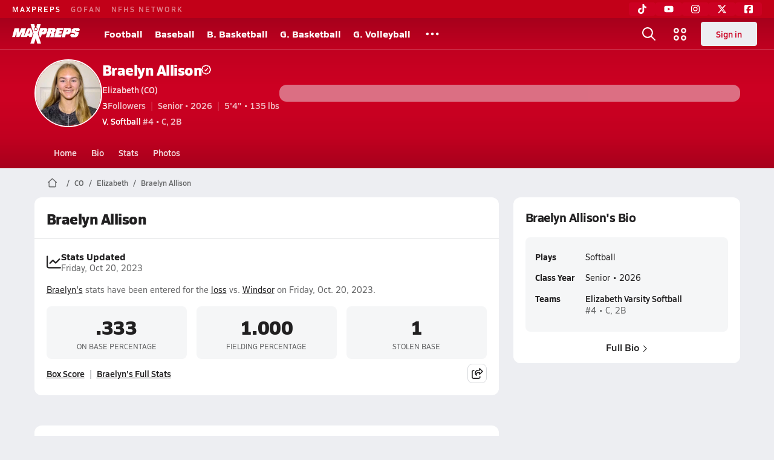

--- FILE ---
content_type: text/html; charset=utf-8
request_url: https://www.maxpreps.com/co/elizabeth/elizabeth-cardinals/athletes/braelyn-allison/?careerid=k8ll5ope1tu22
body_size: 46072
content:
<!DOCTYPE html><html lang="en"><head><meta charSet="utf-8" data-next-head=""/><meta name="viewport" content="width=device-width, initial-scale=1" data-next-head=""/><script src="https://c.amazon-adsystem.com/aax2/apstag.js" async=""></script><script src="https://securepubads.g.doubleclick.net/tag/js/gpt.js" async=""></script><meta name="robots" content="max-image-preview:large" data-next-head=""/><meta name="requestContext" content="{&quot;deviceType&quot;:&quot;desktop&quot;,&quot;appType&quot;:0}" data-next-head=""/><meta name="targeting" content="{&quot;hierarchy&quot;:&quot;career/career-home/career-home&quot;,&quot;tracking&quot;:&quot;career/career-home/career-home&quot;,&quot;section&quot;:&quot;career&quot;,&quot;pagetype&quot;:&quot;career_home&quot;,&quot;state&quot;:&quot;co&quot;,&quot;activity&quot;:&quot;softball&quot;,&quot;gnd&quot;:&quot;girls&quot;,&quot;mp_schoolid&quot;:&quot;214c93ce-c79b-495e-be95-f3e97c550794&quot;,&quot;areDisplayAdsEnabled&quot;:true,&quot;env&quot;:&quot;prod&quot;}" data-next-head=""/><meta name="branch:deeplink:maxpreps_context" content="career" data-next-head=""/><meta name="branch:deeplink:maxpreps_career_id" content="1d1c42eb-7312-ed11-80d3-0a9bf6d97784" data-next-head=""/><meta name="branch:deeplink:maxpreps_tab" content="1" data-next-head=""/><link as="image" rel="preload" href="https://image.maxpreps.io/careers/1/d/1/1d1c42eb-7312-ed11-80d3-0a9bf6d97784/thumbnail.jpg?version=638947569488738711" data-next-head=""/><link rel="canonical" href="https://www.maxpreps.com/co/elizabeth/elizabeth-cardinals/athletes/braelyn-allison/?careerid=k8ll5ope1tu22" data-next-head=""/><title data-next-head="">Braelyn Allison&#x27;s High School Career Home</title><meta name="description" content="Check out Braelyn Allison&#x27;s high school sports timeline including updates while playing softball at Elizabeth High School (CO)." data-next-head=""/><link rel="preconnect" href="https://asset.maxpreps.io" crossorigin="anonymous"/><link rel="preconnect" href="https://asset.maxpreps.io"/><link rel="preconnect" href="https://image.maxpreps.io"/><link rel="icon" sizes="180x180" href="https://asset.maxpreps.io/includes/images/icons/xman-white-background-180x180.png"/><link rel="preload" href="https://asset.maxpreps.io/includes/font/siro_regular_macroman/siro-regular-webfont.woff2" as="font" type="font/woff2" crossorigin=""/><link rel="preload" href="https://asset.maxpreps.io/includes/font/siro_semibold_macroman/siro-semibold-webfont.woff2" as="font" type="font/woff2" crossorigin=""/><link rel="preload" href="https://asset.maxpreps.io/includes/font/siro_bold_macroman/siro-bold-webfont.woff2" as="font" type="font/woff2" crossorigin=""/><link rel="preload" href="https://asset.maxpreps.io/includes/font/siro_extrabold_macroman/siro-extrabold-webfont.woff2" as="font" type="font/woff2" crossorigin=""/><meta property="og:title" content="Braelyn Allison&#x27;s High School Career Home"/><meta property="og:description" content="Check out Braelyn Allison&#x27;s high school sports timeline including updates while playing softball at Elizabeth High School (CO)."/><meta property="og:url" content="https://www.maxpreps.com/co/elizabeth/elizabeth-cardinals/athletes/braelyn-allison/?careerid=k8ll5ope1tu22"/><meta property="og:image:alt" content="Braelyn Allison&#x27;s High School Career Home"/><meta property="og:image" content="https://image.maxpreps.io/careers/1/d/1/1d1c42eb-7312-ed11-80d3-0a9bf6d97784/thumbnail.jpg?version=638947569488738711"/><meta property="og:image:url" content="https://image.maxpreps.io/careers/1/d/1/1d1c42eb-7312-ed11-80d3-0a9bf6d97784/thumbnail.jpg?version=638947569488738711"/><meta property="og:type" content="website"/><style>@font-face{font-family: Siro;src:url(https://asset.maxpreps.io/includes/font/siro_regular_macroman/siro-regular-webfont.woff2) format('woff2'),url(https://asset.maxpreps.io/includes/font/siro_regular_macroman/siro-regular-webfont.woff) format('woff');font-weight:100 499;font-style:normal;font-display:swap;}
@font-face{font-family: Siro;src:url(https://asset.maxpreps.io/includes/font/siro_semibold_macroman/siro-semibold-webfont.woff2) format('woff2'),url(https://asset.maxpreps.io/includes/font/siro_semibold_macroman/siro-semibold-webfont.woff) format('woff');font-weight:500 599;font-style:normal;font-display:swap;}
@font-face{font-family: Siro;src:url(https://asset.maxpreps.io/includes/font/siro_bold_macroman/siro-bold-webfont.woff2) format('woff2'),url(https://asset.maxpreps.io/includes/font/siro_bold_macroman/siro-bold-webfont.woff) format('woff');font-weight:600 799;font-style:normal;font-display:swap;}
@font-face{font-family: Siro;src:url(https://asset.maxpreps.io/includes/font/siro_extrabold_macroman/siro-extrabold-webfont.woff2) format('woff2'),url(https://asset.maxpreps.io/includes/font/siro_extrabold_macroman/siro-extrabold-webfont.woff) format('woff');font-weight:800 900;font-style:normal;font-display:swap;}</style><style id="static-normalize-style">/*! modern-normalize v2.0.0 | MIT License | https://github.com/sindresorhus/modern-normalize */progress,sub,sup{vertical-align:baseline}*,::after,::before{box-sizing:border-box}html{font-family:system-ui,'Segoe UI',Roboto,Helvetica,Arial,sans-serif,'Apple Color Emoji','Segoe UI Emoji';line-height:1.15;-webkit-text-size-adjust:100%;-moz-tab-size:4;tab-size:4}body{margin:0}hr{height:0;color:inherit}abbr[title]{text-decoration:underline dotted}b,strong{font-weight:bolder}code,kbd,pre,samp{font-family:ui-monospace,SFMono-Regular,Consolas,'Liberation Mono',Menlo,monospace;font-size:1em}small{font-size:80%}sub,sup{font-size:75%;line-height:0;position:relative}sub{bottom:-.25em}sup{top:-.5em}table{text-indent:0;border-color:inherit}button,input,optgroup,select,textarea{font-family:inherit;font-size:100%;line-height:1.15;margin:0}button,select{text-transform:none}[type=button],[type=reset],[type=submit],button{-webkit-appearance:button}::-moz-focus-inner{border-style:none;padding:0}:-moz-focusring{outline:ButtonText dotted 1px}:-moz-ui-invalid{box-shadow:none}legend{padding:0}::-webkit-inner-spin-button,::-webkit-outer-spin-button{height:auto}[type=search]{-webkit-appearance:textfield;outline-offset:-2px}::-webkit-search-decoration{-webkit-appearance:none}::-webkit-file-upload-button{-webkit-appearance:button;font:inherit}summary{display:list-item}</style><style id="static-fa-style">.fa-layers,.svg-inline--fa{vertical-align:-.125em;width:var(--fa-width,1.25em);height:1em}.fa-li,.svg-inline--fa.fa-li{inset-inline-start:calc(-1 * var(--fa-li-width,2em))}.fa-layers,.fa-li{text-align:center}.fa-inverse,.fa-layers-counter{color:var(--fa-inverse,#fff)}:host,:root{--fa-font-solid:normal 900 1em/1 "Font Awesome 7 Free";--fa-font-regular:normal 400 1em/1 "Font Awesome 7 Free";--fa-font-light:normal 300 1em/1 "Font Awesome 7 Pro";--fa-font-thin:normal 100 1em/1 "Font Awesome 7 Pro";--fa-font-duotone:normal 900 1em/1 "Font Awesome 7 Duotone";--fa-font-duotone-regular:normal 400 1em/1 "Font Awesome 7 Duotone";--fa-font-duotone-light:normal 300 1em/1 "Font Awesome 7 Duotone";--fa-font-duotone-thin:normal 100 1em/1 "Font Awesome 7 Duotone";--fa-font-brands:normal 400 1em/1 "Font Awesome 7 Brands";--fa-font-sharp-solid:normal 900 1em/1 "Font Awesome 7 Sharp";--fa-font-sharp-regular:normal 400 1em/1 "Font Awesome 7 Sharp";--fa-font-sharp-light:normal 300 1em/1 "Font Awesome 7 Sharp";--fa-font-sharp-thin:normal 100 1em/1 "Font Awesome 7 Sharp";--fa-font-sharp-duotone-solid:normal 900 1em/1 "Font Awesome 7 Sharp Duotone";--fa-font-sharp-duotone-regular:normal 400 1em/1 "Font Awesome 7 Sharp Duotone";--fa-font-sharp-duotone-light:normal 300 1em/1 "Font Awesome 7 Sharp Duotone";--fa-font-sharp-duotone-thin:normal 100 1em/1 "Font Awesome 7 Sharp Duotone";--fa-font-slab-regular:normal 400 1em/1 "Font Awesome 7 Slab";--fa-font-slab-press-regular:normal 400 1em/1 "Font Awesome 7 Slab Press";--fa-font-whiteboard-semibold:normal 600 1em/1 "Font Awesome 7 Whiteboard";--fa-font-thumbprint-light:normal 300 1em/1 "Font Awesome 7 Thumbprint";--fa-font-notdog-solid:normal 900 1em/1 "Font Awesome 7 Notdog";--fa-font-notdog-duo-solid:normal 900 1em/1 "Font Awesome 7 Notdog Duo";--fa-font-etch-solid:normal 900 1em/1 "Font Awesome 7 Etch";--fa-font-jelly-regular:normal 400 1em/1 "Font Awesome 7 Jelly";--fa-font-jelly-fill-regular:normal 400 1em/1 "Font Awesome 7 Jelly Fill";--fa-font-jelly-duo-regular:normal 400 1em/1 "Font Awesome 7 Jelly Duo";--fa-font-chisel-regular:normal 400 1em/1 "Font Awesome 7 Chisel"}.svg-inline--fa{box-sizing:content-box;display:var(--fa-display,inline-block);overflow:visible}.fa-layers,.fa-stack{display:inline-block}.svg-inline--fa.fa-2xs{vertical-align:.1em}.svg-inline--fa.fa-xs{vertical-align:0}.svg-inline--fa.fa-sm{vertical-align:-.0714285714em}.svg-inline--fa.fa-lg{vertical-align:-.2em}.svg-inline--fa.fa-xl{vertical-align:-.25em}.svg-inline--fa.fa-2xl{vertical-align:-.3125em}.fa-pull-left,.fa-pull-start,.svg-inline--fa .fa-pull-start,.svg-inline--fa.fa-pull-left{float:inline-start;margin-inline-end:var(--fa-pull-margin,.3em)}.fa-pull-end,.fa-pull-right,.svg-inline--fa .fa-pull-end,.svg-inline--fa.fa-pull-right{float:inline-end;margin-inline-start:var(--fa-pull-margin,.3em)}.svg-inline--fa.fa-li{width:var(--fa-li-width,2em);inset-block-start:0.25em}.fa-layers-counter,.fa-layers-text{display:inline-block;position:absolute;text-align:center}.fa-layers,.fa-ul>li{position:relative}.fa-layers .svg-inline--fa{inset:0;margin:auto;position:absolute;transform-origin:center center}.fa-layers-text{left:50%;top:50%;transform:translate(-50%,-50%);transform-origin:center center}.fa-layers-counter{background-color:var(--fa-counter-background-color,#ff253a);border-radius:var(--fa-counter-border-radius,1em);box-sizing:border-box;line-height:var(--fa-counter-line-height, 1);max-width:var(--fa-counter-max-width,5em);min-width:var(--fa-counter-min-width,1.5em);overflow:hidden;padding:var(--fa-counter-padding,.25em .5em);right:var(--fa-right,0);text-overflow:ellipsis;top:var(--fa-top,0);transform:scale(var(--fa-counter-scale,.25));transform-origin:top right}.fa-layers-bottom-right{bottom:var(--fa-bottom,0);right:var(--fa-right,0);top:auto;transform:scale(var(--fa-layers-scale,.25));transform-origin:bottom right}.fa-layers-bottom-left,.fa-layers-top-right{transform:scale(var(--fa-layers-scale,.25))}.fa-layers-bottom-left{bottom:var(--fa-bottom,0);left:var(--fa-left,0);right:auto;top:auto;transform-origin:bottom left}.fa-layers-top-right{top:var(--fa-top,0);right:var(--fa-right,0);transform-origin:top right}.fa-layers-top-left{left:var(--fa-left,0);right:auto;top:var(--fa-top,0);transform:scale(var(--fa-layers-scale,.25));transform-origin:top left}.fa-1x{font-size:1em}.fa-2x{font-size:2em}.fa-3x{font-size:3em}.fa-4x{font-size:4em}.fa-5x{font-size:5em}.fa-6x{font-size:6em}.fa-7x{font-size:7em}.fa-8x{font-size:8em}.fa-9x{font-size:9em}.fa-10x{font-size:10em}.fa-2xs{font-size:calc(10 / 16 * 1em);line-height:calc(1 / 10 * 1em);vertical-align:calc((6 / 10 - .375) * 1em)}.fa-xs{font-size:calc(12 / 16 * 1em);line-height:calc(1 / 12 * 1em);vertical-align:calc((6 / 12 - .375) * 1em)}.fa-sm{font-size:calc(14 / 16 * 1em);line-height:calc(1 / 14 * 1em);vertical-align:calc((6 / 14 - .375) * 1em)}.fa-lg{font-size:calc(20 / 16 * 1em);line-height:calc(1 / 20 * 1em);vertical-align:calc((6 / 20 - .375) * 1em)}.fa-xl{font-size:calc(24 / 16 * 1em);line-height:calc(1 / 24 * 1em);vertical-align:calc((6 / 24 - .375) * 1em)}.fa-2xl{font-size:calc(32 / 16 * 1em);line-height:calc(1 / 32 * 1em);vertical-align:calc((6 / 32 - .375) * 1em)}.fa-width-auto{--fa-width:auto}.fa-fw,.fa-width-fixed{--fa-width:1.25em}.fa-ul{list-style-type:none;margin-inline-start:var(--fa-li-margin,2.5em);padding-inline-start:0}.fa-li{position:absolute;width:var(--fa-li-width,2em);line-height:inherit}.fa-border{border-color:var(--fa-border-color,#eee);border-radius:var(--fa-border-radius,.1em);border-style:var(--fa-border-style,solid);border-width:var(--fa-border-width,.0625em);box-sizing:var(--fa-border-box-sizing,content-box);padding:var(--fa-border-padding,.1875em .25em)}.fa-spin{animation-name:fa-spin;animation-delay:var(--fa-animation-delay, 0s);animation-direction:var(--fa-animation-direction,normal);animation-duration:var(--fa-animation-duration, 2s);animation-iteration-count:var(--fa-animation-iteration-count,infinite);animation-timing-function:var(--fa-animation-timing,linear)}@media (prefers-reduced-motion:reduce){.fa-spin{animation:none!important;transition:none!important}}@keyframes fa-spin{0%{transform:rotate(0)}100%{transform:rotate(360deg)}}.fa-rotate-90{transform:rotate(90deg)}.fa-rotate-180{transform:rotate(180deg)}.fa-rotate-270{transform:rotate(270deg)}.fa-flip-horizontal{transform:scale(-1,1)}.fa-flip-vertical{transform:scale(1,-1)}.fa-flip-both,.fa-flip-horizontal.fa-flip-vertical{transform:scale(-1,-1)}.fa-rotate-by{transform:rotate(var(--fa-rotate-angle,0))}.svg-inline--fa .fa-primary{fill:var(--fa-primary-color,currentColor);opacity:var(--fa-primary-opacity, 1)}.svg-inline--fa .fa-secondary,.svg-inline--fa.fa-swap-opacity .fa-primary{opacity:var(--fa-secondary-opacity, .4)}.svg-inline--fa .fa-secondary{fill:var(--fa-secondary-color,currentColor)}.svg-inline--fa.fa-swap-opacity .fa-secondary{opacity:var(--fa-primary-opacity, 1)}.svg-inline--fa mask .fa-primary,.svg-inline--fa mask .fa-secondary{fill:black}.svg-inline--fa.fa-inverse{fill:var(--fa-inverse,#fff)}.fa-stack{height:2em;line-height:2em;position:relative;vertical-align:middle;width:2.5em}.svg-inline--fa.fa-stack-1x{--fa-width:1.25em;height:1em;width:var(--fa-width)}.svg-inline--fa.fa-stack-2x{--fa-width:2.5em;height:2em;width:var(--fa-width)}.fa-stack-1x,.fa-stack-2x{inset:0;margin:auto;position:absolute;z-index:var(--fa-stack-z-index,auto)}</style><style id="static-mp-style">*{margin:0;padding:0;border:0;font:inherit;vertical-align:baseline}html{scroll-behavior:smooth}article,aside,details,figcaption,figure,footer,header,hgroup,menu,nav,section{display:block}body{font-family:Siro,Arial,Helvetica,sans-serif!important;font-variant:normal;font-size:14px;}ol,ul{list-style:none}blockquote,q{quotes:none}blockquote::after,blockquote::before,q::after,q::before{content:'';content:none}table{border-collapse:collapse;border-spacing:0}button{cursor:pointer}a{text-decoration:none}#onetrust-consent-sdk{pointer-events:initial;}.sr-only{position:absolute;width:1px;height:1px;padding:0;margin:-1px;overflow:hidden;clip:rect(0,0,0,0);white-space:nowrap;border-width:0}</style><style id="dynamic-mp-style"> :root { --font-weight-regular:400;--font-weight-semibold:500;--font-weight-bold:700;--font-weight-heavy:800;--line-height-none:1;--line-height-normal:1.3;--line-height-comfy:1.6;--spacing-25:4px;--spacing-50:8px;--spacing-75:12px;--spacing-100:16px;--spacing-125:20px;--spacing-150:24px;--spacing-200:32px;--spacing-250:40px;--spacing-300:48px;--spacing-400:64px;--spacing-600:96px;--spacing-800:128px; accent-color:#E10500; } .heading_500_xbold {font-size:80px;line-height:var(--line-height-normal);font-weight:var(--font-weight-heavy); letter-spacing: -0.03rem; }.heading_300_xbold {font-size:48px;line-height:var(--line-height-normal);font-weight:var(--font-weight-heavy); letter-spacing: -0.03rem; }.heading_200_xbold {font-size:32px;line-height:var(--line-height-normal);font-weight:var(--font-weight-heavy); letter-spacing: -0.03rem; }.heading_150_xbold {font-size:24px;line-height:var(--line-height-normal);font-weight:var(--font-weight-heavy); letter-spacing: -0.03rem; }.heading_125_bold {font-size:20px;line-height:var(--line-height-normal);font-weight:var(--font-weight-bold); letter-spacing: -0.03rem; }.heading_100_bold {font-size:16px;line-height:var(--line-height-normal);font-weight:var(--font-weight-bold); }.heading_90_bold {font-size:14px;line-height:var(--line-height-normal);font-weight:var(--font-weight-bold); }.heading_75_bold {font-size:12px;line-height:var(--line-height-normal);font-weight:var(--font-weight-bold); }.heading_125_semibold {font-size:20px;line-height:var(--line-height-normal);font-weight:var(--font-weight-semibold); letter-spacing: -0.03rem; }.heading_100_semibold {font-size:16px;line-height:var(--line-height-normal);font-weight:var(--font-weight-semibold); }.heading_90_semibold {font-size:14px;line-height:var(--line-height-normal);font-weight:var(--font-weight-semibold); }.heading_75_semibold {font-size:12px;line-height:var(--line-height-normal);font-weight:var(--font-weight-semibold); }.body_110_reg {font-size:18px;line-height:var(--line-height-comfy);font-weight:var(--font-weight-regular); }.body_100_reg {font-size:16px;line-height:var(--line-height-comfy);font-weight:var(--font-weight-regular); }.body_90_reg {font-size:14px;line-height:var(--line-height-comfy);font-weight:var(--font-weight-regular); }.action_100_semibold {font-size:16px;line-height:var(--line-height-normal);font-weight:var(--font-weight-semibold); }.action_90_semibold {font-size:14px;line-height:var(--line-height-normal);font-weight:var(--font-weight-semibold); }.action_75_semibold {font-size:12px;line-height:var(--line-height-normal);font-weight:var(--font-weight-semibold); }.detail_125_reg {font-size:20px;line-height:var(--line-height-normal);font-weight:var(--font-weight-regular); letter-spacing: -0.03rem; }.detail_100_reg {font-size:16px;line-height:var(--line-height-normal);font-weight:var(--font-weight-regular); }.detail_90_reg {font-size:14px;line-height:var(--line-height-normal);font-weight:var(--font-weight-regular); }.detail_75_reg {font-size:12px;line-height:var(--line-height-normal);font-weight:var(--font-weight-regular); }.detail_125_bold {font-size:20px;line-height:var(--line-height-normal);font-weight:var(--font-weight-bold); letter-spacing: -0.03rem; }.detail_100_bold {font-size:16px;line-height:var(--line-height-normal);font-weight:var(--font-weight-bold); }.detail_90_bold {font-size:14px;line-height:var(--line-height-normal);font-weight:var(--font-weight-bold); }.detail_75_bold {font-size:12px;line-height:var(--line-height-normal);font-weight:var(--font-weight-bold); } .card-padding { padding: var(--spacing-125); } .card-padding-x { padding: 0 var(--spacing-125); } .card-margin-y { margin: var(--spacing-100) 0; } body { color: #212021; background-color: #EDEEF2; font-weight:var(--font-weight-regular); line-height:var(--line-height-normal); }</style><link href="https://01.cdn.mediatradecraft.com/maxpreps/main/main.css" rel="stylesheet"/><script id="tealium-init-script">
  var utag_data = utag_data || {};
  utag_data.pageUrl = window.location.href;
</script><script id="ld+json" type="application/ld+json">{"@context":"https://schema.org","@type":"ProfilePage","dateCreated":"2022-08-02T08:01:00+00:00","dateModified":"2025-09-29T15:35:48+00:00","mainEntity":{"@type":"Person","name":" Braelyn Allison","image":{"@type":"ImageObject","url":"https://image.maxpreps.io/careers/1/d/1/1d1c42eb-7312-ed11-80d3-0a9bf6d97784/thumbnail.jpg?version=638947569488738711"},"url":"https://www.maxpreps.com/co/elizabeth/elizabeth-cardinals/athletes/braelyn-allison/?careerid=k8ll5ope1tu22","address":{"@type":"PostalAddress","name":"Elizabeth High School","telephone":"(303) 646-4616","addressCountry":"US","addressLocality":"Elizabeth","addressRegion":"CO","postalCode":"80107","streetAddress":"34500 County Road 13"},"affiliation":{"@type":"HighSchool","url":"https://www.maxpreps.com/co/elizabeth/elizabeth-cardinals/"},"gender":"https://schema.org/Male","memberOf":{"@type":"Organization","url":"https://www.maxpreps.com/co/elizabeth/elizabeth-cardinals/softball/fall/22-23/schedule/"},"performerIn":[{"@type":"SportsEvent","name":"Elizabeth at Lewis-Palmer","description":"On 8/12, the Elizabeth varsity softball team won their away non-conference game against Lewis-Palmer (Monument, CO) by a score of 9-7.","image":{"@type":"ImageObject","url":"https://image.maxpreps.io/school-mascot/d/a/8/da845d5b-320e-4978-8b3c-328564747420.gif?version=636171571800000000&width=1024&height=1024"},"potentialAction":{"@type":"PlayAction","name":"Softball game"},"url":"https://www.maxpreps.com/games/08-12-2022/softball-fall-22/elizabeth-vs-lewis-palmer.htm?c=UFs4jJm5i0-tOgsKjeFtGg","endDate":"2022-08-12T23:15:00+00:00","eventStatus":"https://schema.org/EventScheduled","location":{"@type":"Place","name":"Lewis-Palmer","address":{"@type":"PostalAddress","addressCountry":"US","addressLocality":"Monument","addressRegion":"CO","postalCode":"80132","streetAddress":"1300 Higby Rd "}},"startDate":"2022-08-12T21:30:00+00:00","awayTeam":{"@type":"SportsTeam","name":"Elizabeth High School","url":"https://www.maxpreps.com/co/elizabeth/elizabeth-cardinals/softball/fall/22-23/schedule/","sport":"Softball"},"homeTeam":{"@type":"SportsTeam","name":"Lewis-Palmer High School","url":"https://www.maxpreps.com/co/monument/lewis-palmer-rangers/softball/fall/22-23/schedule/","sport":"Softball"},"sport":"Softball"},{"@type":"SportsEvent","name":"Golden at Elizabeth","description":"On 8/13, the Golden varsity softball team lost their away non-conference game against Elizabeth (CO) by a score of 1-0.","image":{"@type":"ImageObject","url":"https://image.maxpreps.io/school-mascot/2/1/4/214c93ce-c79b-495e-be95-f3e97c550794.gif?version=636706581000000000&width=1024&height=1024"},"potentialAction":{"@type":"PlayAction","name":"Softball game"},"url":"https://www.maxpreps.com/games/08-13-2022/softball-fall-22/elizabeth-vs-golden.htm?c=bejAr_F4Ak67js9XAT4OWg","endDate":"2022-08-13T17:45:00+00:00","eventStatus":"https://schema.org/EventScheduled","location":{"@type":"Place","name":"Elizabeth","address":{"@type":"PostalAddress","addressCountry":"US","addressLocality":"Elizabeth","addressRegion":"CO","postalCode":"80107","streetAddress":"34500 County Road 13 "}},"startDate":"2022-08-13T16:00:00+00:00","awayTeam":{"@type":"SportsTeam","name":"Golden High School","url":"https://www.maxpreps.com/co/golden/golden-demons/softball/fall/22-23/schedule/","sport":"Softball"},"homeTeam":{"@type":"SportsTeam","name":"Elizabeth High School","url":"https://www.maxpreps.com/co/elizabeth/elizabeth-cardinals/softball/fall/22-23/schedule/","sport":"Softball"},"sport":"Softball"},{"@type":"SportsEvent","name":"Holy Family at Elizabeth","description":"On 8/18, the Holy Family varsity softball team won their away non-conference game against Elizabeth (CO) by a score of 2-0.","image":{"@type":"ImageObject","url":"https://image.maxpreps.io/school-mascot/2/1/4/214c93ce-c79b-495e-be95-f3e97c550794.gif?version=636706581000000000&width=1024&height=1024"},"potentialAction":{"@type":"PlayAction","name":"Softball game"},"url":"https://www.maxpreps.com/games/08-18-2022/softball-fall-22/elizabeth-vs-holy-family.htm?c=Unvx0dTUBkOxFGQQQdvXlQ","endDate":"2022-08-18T23:45:00+00:00","eventStatus":"https://schema.org/EventScheduled","location":{"@type":"Place","name":"Elizabeth","address":{"@type":"PostalAddress","addressCountry":"US","addressLocality":"Elizabeth","addressRegion":"CO","postalCode":"80107","streetAddress":"34500 County Road 13 "}},"startDate":"2022-08-18T22:00:00+00:00","awayTeam":{"@type":"SportsTeam","name":"Holy Family High School","url":"https://www.maxpreps.com/co/broomfield/holy-family-tigers/softball/fall/22-23/schedule/","sport":"Softball"},"homeTeam":{"@type":"SportsTeam","name":"Elizabeth High School","url":"https://www.maxpreps.com/co/elizabeth/elizabeth-cardinals/softball/fall/22-23/schedule/","sport":"Softball"},"sport":"Softball"},{"@type":"SportsEvent","name":"Elizabeth at Strasburg","description":"On 8/23, the Elizabeth varsity softball team lost their away non-conference game against Strasburg (CO) by a score of 3-1.","image":{"@type":"ImageObject","url":"https://image.maxpreps.io/school-mascot/1/e/e/1ee87b1e-5f95-4c75-93b2-bf2d4da1123b.gif?version=636133194600000000&width=1024&height=1024"},"potentialAction":{"@type":"PlayAction","name":"Softball game"},"url":"https://www.maxpreps.com/games/08-23-2022/softball-fall-22/elizabeth-vs-strasburg.htm?c=QCcKLiFySEyXxFPi3ms7MQ","endDate":"2022-08-23T23:45:00+00:00","eventStatus":"https://schema.org/EventScheduled","location":{"@type":"Place","name":"Strasburg","address":{"@type":"PostalAddress","addressCountry":"US","addressLocality":"Strasburg","addressRegion":"CO","postalCode":"80136","streetAddress":"56729 East Colorado Avenue "}},"startDate":"2022-08-23T22:00:00+00:00","awayTeam":{"@type":"SportsTeam","name":"Elizabeth High School","url":"https://www.maxpreps.com/co/elizabeth/elizabeth-cardinals/softball/fall/22-23/schedule/","sport":"Softball"},"homeTeam":{"@type":"SportsTeam","name":"Strasburg High School","url":"https://www.maxpreps.com/co/strasburg/strasburg-indians/softball/fall/22-23/schedule/","sport":"Softball"},"sport":"Softball"},{"@type":"SportsEvent","name":"Wheat Ridge at Elizabeth","description":"On 8/27, the Wheat Ridge varsity softball team lost their away non-conference game against Elizabeth (CO) by a score of 3-1.","image":{"@type":"ImageObject","url":"https://image.maxpreps.io/school-mascot/2/1/4/214c93ce-c79b-495e-be95-f3e97c550794.gif?version=636706581000000000&width=1024&height=1024"},"potentialAction":{"@type":"PlayAction","name":"Softball game"},"url":"https://www.maxpreps.com/games/08-27-2022/softball-fall-22/elizabeth-vs-wheat-ridge.htm?c=qfp5_fOco0-CYvNC5jh_Zg","endDate":"2022-08-27T18:45:00+00:00","eventStatus":"https://schema.org/EventScheduled","location":{"@type":"Place","name":"Elizabeth","address":{"@type":"PostalAddress","addressCountry":"US","addressLocality":"Elizabeth","addressRegion":"CO","postalCode":"80107","streetAddress":"34500 County Road 13 "}},"startDate":"2022-08-27T17:00:00+00:00","awayTeam":{"@type":"SportsTeam","name":"Wheat Ridge High School","url":"https://www.maxpreps.com/co/wheat-ridge/wheat-ridge-farmers/softball/fall/22-23/schedule/","sport":"Softball"},"homeTeam":{"@type":"SportsTeam","name":"Elizabeth High School","url":"https://www.maxpreps.com/co/elizabeth/elizabeth-cardinals/softball/fall/22-23/schedule/","sport":"Softball"},"sport":"Softball"},{"@type":"SportsEvent","name":"Elizabeth at Lutheran","description":"On 8/29, the Elizabeth varsity softball team lost their away non-conference game against Lutheran (Parker, CO) by a score of 3-1.","image":{"@type":"ImageObject","url":"https://image.maxpreps.io/school-mascot/2/4/0/240db584-e76c-4398-85bd-6b3301ce194e.gif?version=636795253800000000&width=1024&height=1024"},"potentialAction":{"@type":"PlayAction","name":"Softball game"},"url":"https://www.maxpreps.com/games/08-29-2022/softball-fall-22/elizabeth-vs-lutheran.htm?c=igGcnILs9kmVtJcSfLSHpQ","endDate":"2022-08-30T00:15:00+00:00","eventStatus":"https://schema.org/EventScheduled","location":{"@type":"Place","name":"Lutheran","address":{"@type":"PostalAddress","addressCountry":"US","addressLocality":"Parker","addressRegion":"CO","postalCode":"80134","streetAddress":"11249 Newlin Gulch Blvd. "}},"startDate":"2022-08-29T22:30:00+00:00","awayTeam":{"@type":"SportsTeam","name":"Elizabeth High School","url":"https://www.maxpreps.com/co/elizabeth/elizabeth-cardinals/softball/fall/22-23/schedule/","sport":"Softball"},"homeTeam":{"@type":"SportsTeam","name":"Lutheran High School","url":"https://www.maxpreps.com/co/parker/lutheran-lions/softball/fall/22-23/schedule/","sport":"Softball"},"sport":"Softball"},{"@type":"SportsEvent","name":"Sand Creek at Elizabeth","description":"On 9/1, the Sand Creek varsity softball team lost their away conference game against Elizabeth (CO) by a score of 12-0.","image":{"@type":"ImageObject","url":"https://image.maxpreps.io/school-mascot/2/1/4/214c93ce-c79b-495e-be95-f3e97c550794.gif?version=636706581000000000&width=1024&height=1024"},"potentialAction":{"@type":"PlayAction","name":"Softball game"},"url":"https://www.maxpreps.com/games/09-01-2022/softball-fall-22/elizabeth-vs-sand-creek.htm?c=wNLqSKWj_E2LKRR89cbNuw","endDate":"2022-09-01T23:15:00+00:00","eventStatus":"https://schema.org/EventScheduled","location":{"@type":"Place","name":"Elizabeth","address":{"@type":"PostalAddress","addressCountry":"US","addressLocality":"Elizabeth","addressRegion":"CO","postalCode":"80107","streetAddress":"34500 County Road 13 "}},"startDate":"2022-09-01T21:30:00+00:00","awayTeam":{"@type":"SportsTeam","name":"Sand Creek High School","url":"https://www.maxpreps.com/co/colorado-springs/sand-creek-scorpions/softball/fall/22-23/schedule/","sport":"Softball"},"homeTeam":{"@type":"SportsTeam","name":"Elizabeth High School","url":"https://www.maxpreps.com/co/elizabeth/elizabeth-cardinals/softball/fall/22-23/schedule/","sport":"Softball"},"sport":"Softball"},{"@type":"SportsEvent","name":"Pueblo West at Elizabeth","description":"On 9/3, the Pueblo West varsity softball team won their away non-conference game against Elizabeth (CO) by a score of 5-1.","image":{"@type":"ImageObject","url":"https://image.maxpreps.io/school-mascot/2/1/4/214c93ce-c79b-495e-be95-f3e97c550794.gif?version=636706581000000000&width=1024&height=1024"},"potentialAction":{"@type":"PlayAction","name":"Softball game"},"url":"https://www.maxpreps.com/games/09-03-2022/softball-fall-22/elizabeth-vs-pueblo-west.htm?c=SUDntDKQW0agaAcjZDGx7A","endDate":"2022-09-03T17:45:00+00:00","eventStatus":"https://schema.org/EventScheduled","location":{"@type":"Place","name":"Elizabeth","address":{"@type":"PostalAddress","addressCountry":"US","addressLocality":"Elizabeth","addressRegion":"CO","postalCode":"80107","streetAddress":"34500 County Road 13 "}},"startDate":"2022-09-03T16:00:00+00:00","awayTeam":{"@type":"SportsTeam","name":"Pueblo West High School","url":"https://www.maxpreps.com/co/pueblo-west/pueblo-west-cyclones/softball/fall/22-23/schedule/","sport":"Softball"},"homeTeam":{"@type":"SportsTeam","name":"Elizabeth High School","url":"https://www.maxpreps.com/co/elizabeth/elizabeth-cardinals/softball/fall/22-23/schedule/","sport":"Softball"},"sport":"Softball"},{"@type":"SportsEvent","name":"Elizabeth at Falcon","description":"On 9/6, the Elizabeth varsity softball team won their away conference game against Falcon (CO) by a score of 10-0.","image":{"@type":"ImageObject","url":"https://image.maxpreps.io/school-mascot/c/7/4/c74faed9-428d-42ef-ba10-5b1586e37620.gif?version=637352527200000000&width=1024&height=1024"},"potentialAction":{"@type":"PlayAction","name":"Softball game"},"url":"https://www.maxpreps.com/games/09-06-2022/softball-fall-22/elizabeth-vs-falcon.htm?c=_sJkEWwW5EqAteZIiTOX4A","endDate":"2022-09-06T23:15:00+00:00","eventStatus":"https://schema.org/EventScheduled","location":{"@type":"Place","name":"Falcon","address":{"@type":"PostalAddress","addressCountry":"US","addressLocality":"Falcon","addressRegion":"CO","postalCode":"80831","streetAddress":"10255 Lambert Rd "}},"startDate":"2022-09-06T21:30:00+00:00","awayTeam":{"@type":"SportsTeam","name":"Elizabeth High School","url":"https://www.maxpreps.com/co/elizabeth/elizabeth-cardinals/softball/fall/22-23/schedule/","sport":"Softball"},"homeTeam":{"@type":"SportsTeam","name":"Falcon High School","url":"https://www.maxpreps.com/co/falcon/falcon-falcons/softball/fall/22-23/schedule/","sport":"Softball"},"sport":"Softball"},{"@type":"SportsEvent","name":"Elizabeth at Sierra","description":"On 9/8, the Elizabeth varsity softball team won their away conference game against Sierra (Colorado Springs, CO) by a score of 22-0.","image":{"@type":"ImageObject","url":"https://image.maxpreps.io/school-mascot/b/f/1/bf13b20b-c4ce-44e0-b0e9-3167c62fe62f.gif?version=636702949200000000&width=1024&height=1024"},"potentialAction":{"@type":"PlayAction","name":"Softball game"},"url":"https://www.maxpreps.com/games/09-08-2022/softball-fall-22/elizabeth-vs-sierra.htm?c=qaK_kQbXX0yu6XJF9SOGig","endDate":"2022-09-08T23:45:00+00:00","eventStatus":"https://schema.org/EventScheduled","location":{"@type":"Place","name":"Sierra","address":{"@type":"PostalAddress","addressCountry":"US","addressLocality":"Colorado Springs","addressRegion":"CO","postalCode":"80916","streetAddress":"2250 Jetwing Dr "}},"startDate":"2022-09-08T22:00:00+00:00","awayTeam":{"@type":"SportsTeam","name":"Elizabeth High School","url":"https://www.maxpreps.com/co/elizabeth/elizabeth-cardinals/softball/fall/22-23/schedule/","sport":"Softball"},"homeTeam":{"@type":"SportsTeam","name":"Sierra High School","url":"https://www.maxpreps.com/co/colorado-springs/sierra-stallions/softball/fall/22-23/schedule/","sport":"Softball"},"sport":"Softball"},{"@type":"SportsEvent","name":"Elizabeth at Palisade","description":"On 9/9, the Elizabeth varsity softball team won their away tournament game against Palisade (CO) by a score of 15-2.","image":{"@type":"ImageObject","url":"https://image.maxpreps.io/school-mascot/d/b/0/db002565-071a-4747-a995-648fb965b837.gif?version=638612044172160510&width=1024&height=1024"},"potentialAction":{"@type":"PlayAction","name":"Softball game"},"url":"https://www.maxpreps.com/games/09-09-2022/softball-fall-22/elizabeth-vs-palisade.htm?c=yn9Fm8s_hkKCbAolZggGHw","endDate":"2022-09-09T20:45:00+00:00","eventStatus":"https://schema.org/EventScheduled","location":{"@type":"Place","name":"Palisade","address":{"@type":"PostalAddress","addressCountry":"US","addressLocality":"Palisade","addressRegion":"CO","postalCode":"81526","streetAddress":"3679 G Rd "}},"startDate":"2022-09-09T19:00:00+00:00","awayTeam":{"@type":"SportsTeam","name":"Elizabeth High School","url":"https://www.maxpreps.com/co/elizabeth/elizabeth-cardinals/softball/fall/22-23/schedule/","sport":"Softball"},"homeTeam":{"@type":"SportsTeam","name":"Palisade High School","url":"https://www.maxpreps.com/co/palisade/palisade-bulldogs/softball/fall/22-23/schedule/","sport":"Softball"},"sport":"Softball"},{"@type":"SportsEvent","name":"Elizabeth at Silver Creek","description":"On 9/9, the Elizabeth varsity softball team won their away tournament game against Silver Creek (Longmont, CO) by a score of 10-5.","image":{"@type":"ImageObject","url":"https://image.maxpreps.io/school-mascot/5/8/d/58d3f76e-6759-44d4-81b6-618acf95086c.gif?version=638594202334711720&width=1024&height=1024"},"potentialAction":{"@type":"PlayAction","name":"Softball game"},"url":"https://www.maxpreps.com/games/09-09-2022/softball-fall-22/elizabeth-vs-silver-creek.htm?c=W3d-rjLkY0CSFdfO-wjUKQ","endDate":"2022-09-09T22:45:00+00:00","eventStatus":"https://schema.org/EventScheduled","location":{"@type":"Place","name":"Silver Creek","address":{"@type":"PostalAddress","addressCountry":"US","addressLocality":"Longmont","addressRegion":"CO","postalCode":"80503","streetAddress":"4901 Nelson Rd "}},"startDate":"2022-09-09T21:00:00+00:00","awayTeam":{"@type":"SportsTeam","name":"Elizabeth High School","url":"https://www.maxpreps.com/co/elizabeth/elizabeth-cardinals/softball/fall/22-23/schedule/","sport":"Softball"},"homeTeam":{"@type":"SportsTeam","name":"Silver Creek High School","url":"https://www.maxpreps.com/co/longmont/silver-creek-raptors/softball/fall/22-23/schedule/","sport":"Softball"},"sport":"Softball"},{"@type":"SportsEvent","name":"Mitchell at Elizabeth","description":"On 9/13, the Mitchell varsity softball team lost their away conference game against Elizabeth (CO) by a score of 16-0.","image":{"@type":"ImageObject","url":"https://image.maxpreps.io/school-mascot/2/1/4/214c93ce-c79b-495e-be95-f3e97c550794.gif?version=636706581000000000&width=1024&height=1024"},"potentialAction":{"@type":"PlayAction","name":"Softball game"},"url":"https://www.maxpreps.com/games/09-13-2022/softball-fall-22/elizabeth-vs-mitchell.htm?c=4X_GVu6wd0Sqv9bsx-tFQg","endDate":"2022-09-13T23:15:00+00:00","eventStatus":"https://schema.org/EventScheduled","location":{"@type":"Place","name":"Elizabeth","address":{"@type":"PostalAddress","addressCountry":"US","addressLocality":"Elizabeth","addressRegion":"CO","postalCode":"80107","streetAddress":"34500 County Road 13 "}},"startDate":"2022-09-13T21:30:00+00:00","awayTeam":{"@type":"SportsTeam","name":"Mitchell High School","url":"https://www.maxpreps.com/co/colorado-springs/mitchell-marauders/softball/fall/22-23/schedule/","sport":"Softball"},"homeTeam":{"@type":"SportsTeam","name":"Elizabeth High School","url":"https://www.maxpreps.com/co/elizabeth/elizabeth-cardinals/softball/fall/22-23/schedule/","sport":"Softball"},"sport":"Softball"},{"@type":"SportsEvent","name":"The Classical Academy at Elizabeth","description":"On 9/15, the The Classical Academy varsity softball team lost their away conference game against Elizabeth (CO) by a score of 15-0.","image":{"@type":"ImageObject","url":"https://image.maxpreps.io/school-mascot/2/1/4/214c93ce-c79b-495e-be95-f3e97c550794.gif?version=636706581000000000&width=1024&height=1024"},"potentialAction":{"@type":"PlayAction","name":"Softball game"},"url":"https://www.maxpreps.com/games/09-15-2022/softball-fall-22/elizabeth-vs-the-classical-academy.htm?c=o_6b4zgDPUK3AXGmxd55Ng","endDate":"2022-09-15T23:15:00+00:00","eventStatus":"https://schema.org/EventScheduled","location":{"@type":"Place","name":"Elizabeth","address":{"@type":"PostalAddress","addressCountry":"US","addressLocality":"Elizabeth","addressRegion":"CO","postalCode":"80107","streetAddress":"34500 County Road 13 "}},"startDate":"2022-09-15T21:30:00+00:00","awayTeam":{"@type":"SportsTeam","name":"The Classical Academy","url":"https://www.maxpreps.com/co/colorado-springs/the-classical-academy-titans/softball/fall/22-23/schedule/","sport":"Softball"},"homeTeam":{"@type":"SportsTeam","name":"Elizabeth High School","url":"https://www.maxpreps.com/co/elizabeth/elizabeth-cardinals/softball/fall/22-23/schedule/","sport":"Softball"},"sport":"Softball"},{"@type":"SportsEvent","name":"Elizabeth at Sand Creek","description":"On 9/20, the Elizabeth varsity softball team won their away conference game against Sand Creek (Colorado Springs, CO) by a score of 13-0.","image":{"@type":"ImageObject","url":"https://image.maxpreps.io/school-mascot/8/4/9/849cef7b-1f6b-4b69-8bed-8c9a07bcbdb1.gif?version=636719236800000000&width=1024&height=1024"},"potentialAction":{"@type":"PlayAction","name":"Softball game"},"url":"https://www.maxpreps.com/games/09-20-2022/softball-fall-22/elizabeth-vs-sand-creek.htm?c=m94CJ1d6EkuCnYR8wyDR5A","endDate":"2022-09-20T23:15:00+00:00","eventStatus":"https://schema.org/EventScheduled","location":{"@type":"Place","name":"Sand Creek","address":{"@type":"PostalAddress","addressCountry":"US","addressLocality":"Colorado Springs","addressRegion":"CO","postalCode":"80922","streetAddress":"7005 N Carefree Cir "}},"startDate":"2022-09-20T21:30:00+00:00","awayTeam":{"@type":"SportsTeam","name":"Elizabeth High School","url":"https://www.maxpreps.com/co/elizabeth/elizabeth-cardinals/softball/fall/22-23/schedule/","sport":"Softball"},"homeTeam":{"@type":"SportsTeam","name":"Sand Creek High School","url":"https://www.maxpreps.com/co/colorado-springs/sand-creek-scorpions/softball/fall/22-23/schedule/","sport":"Softball"},"sport":"Softball"},{"@type":"SportsEvent","name":"Falcon at Elizabeth","description":"On 9/22, the Falcon varsity softball team lost their away conference game against Elizabeth (CO) by a score of 11-0.","image":{"@type":"ImageObject","url":"https://image.maxpreps.io/school-mascot/2/1/4/214c93ce-c79b-495e-be95-f3e97c550794.gif?version=636706581000000000&width=1024&height=1024"},"potentialAction":{"@type":"PlayAction","name":"Softball game"},"url":"https://www.maxpreps.com/games/09-22-2022/softball-fall-22/elizabeth-vs-falcon.htm?c=I8UOjga4n0Satp8NIZq91Q","endDate":"2022-09-22T23:15:00+00:00","eventStatus":"https://schema.org/EventScheduled","location":{"@type":"Place","name":"Elizabeth","address":{"@type":"PostalAddress","addressCountry":"US","addressLocality":"Elizabeth","addressRegion":"CO","postalCode":"80107","streetAddress":"34500 County Road 13 "}},"startDate":"2022-09-22T21:30:00+00:00","awayTeam":{"@type":"SportsTeam","name":"Falcon High School","url":"https://www.maxpreps.com/co/falcon/falcon-falcons/softball/fall/22-23/schedule/","sport":"Softball"},"homeTeam":{"@type":"SportsTeam","name":"Elizabeth High School","url":"https://www.maxpreps.com/co/elizabeth/elizabeth-cardinals/softball/fall/22-23/schedule/","sport":"Softball"},"sport":"Softball"},{"@type":"SportsEvent","name":"Elizabeth at Berthoud","description":"On 9/26, the Elizabeth varsity softball team won their away non-conference game against Berthoud (CO) by a score of 4-2.","image":{"@type":"ImageObject","url":"https://image.maxpreps.io/school-mascot/1/2/0/120cb071-7331-47df-bd7f-5b01705dff32.gif?version=637369795200000000&width=1024&height=1024"},"potentialAction":{"@type":"PlayAction","name":"Softball game"},"url":"https://www.maxpreps.com/games/09-26-2022/softball-fall-22/berthoud-vs-elizabeth.htm?c=OKTw3W2LAUGsCGZDIGah6w","endDate":"2022-09-27T00:15:00+00:00","eventStatus":"https://schema.org/EventScheduled","location":{"@type":"Place","name":"Berthoud","address":{"@type":"PostalAddress","addressCountry":"US","addressLocality":"Berthoud","addressRegion":"CO","postalCode":"80513","streetAddress":"850 Spartan Ave "}},"startDate":"2022-09-26T22:30:00+00:00","awayTeam":{"@type":"SportsTeam","name":"Elizabeth High School","url":"https://www.maxpreps.com/co/elizabeth/elizabeth-cardinals/softball/fall/22-23/schedule/","sport":"Softball"},"homeTeam":{"@type":"SportsTeam","name":"Berthoud High School","url":"https://www.maxpreps.com/co/berthoud/berthoud-spartans/softball/fall/22-23/schedule/","sport":"Softball"},"sport":"Softball"},{"@type":"SportsEvent","name":"Elizabeth at Berthoud","description":"On 9/26, the Elizabeth varsity softball team won their away non-conference game against Berthoud (CO) by a score of 16-2.","image":{"@type":"ImageObject","url":"https://image.maxpreps.io/school-mascot/1/2/0/120cb071-7331-47df-bd7f-5b01705dff32.gif?version=637369795200000000&width=1024&height=1024"},"potentialAction":{"@type":"PlayAction","name":"Softball game"},"url":"https://www.maxpreps.com/games/09-26-2022/softball-fall-22/berthoud-vs-elizabeth.htm?c=zJwhR5BVX06At5Z_52SuBw","endDate":"2022-09-27T02:15:46+00:00","eventStatus":"https://schema.org/EventScheduled","location":{"@type":"Place","name":"Berthoud","address":{"@type":"PostalAddress","addressCountry":"US","addressLocality":"Berthoud","addressRegion":"CO","postalCode":"80513","streetAddress":"850 Spartan Ave "}},"startDate":"2022-09-27T00:30:46+00:00","awayTeam":{"@type":"SportsTeam","name":"Elizabeth High School","url":"https://www.maxpreps.com/co/elizabeth/elizabeth-cardinals/softball/fall/22-23/schedule/","sport":"Softball"},"homeTeam":{"@type":"SportsTeam","name":"Berthoud High School","url":"https://www.maxpreps.com/co/berthoud/berthoud-spartans/softball/fall/22-23/schedule/","sport":"Softball"},"sport":"Softball"},{"@type":"SportsEvent","name":"Sierra at Elizabeth","description":"On 9/27, the Sierra varsity softball team lost their away conference game against Elizabeth (CO) by a score of 13-2.","image":{"@type":"ImageObject","url":"https://image.maxpreps.io/school-mascot/2/1/4/214c93ce-c79b-495e-be95-f3e97c550794.gif?version=636706581000000000&width=1024&height=1024"},"potentialAction":{"@type":"PlayAction","name":"Softball game"},"url":"https://www.maxpreps.com/games/09-27-2022/softball-fall-22/elizabeth-vs-sierra.htm?c=uVWFusoInku25WTnw8tS9A","endDate":"2022-09-27T23:15:00+00:00","eventStatus":"https://schema.org/EventScheduled","location":{"@type":"Place","name":"Elizabeth","address":{"@type":"PostalAddress","addressCountry":"US","addressLocality":"Elizabeth","addressRegion":"CO","postalCode":"80107","streetAddress":"34500 County Road 13 "}},"startDate":"2022-09-27T21:30:00+00:00","awayTeam":{"@type":"SportsTeam","name":"Sierra High School","url":"https://www.maxpreps.com/co/colorado-springs/sierra-stallions/softball/fall/22-23/schedule/","sport":"Softball"},"homeTeam":{"@type":"SportsTeam","name":"Elizabeth High School","url":"https://www.maxpreps.com/co/elizabeth/elizabeth-cardinals/softball/fall/22-23/schedule/","sport":"Softball"},"sport":"Softball"},{"@type":"SportsEvent","name":"Elizabeth at Mitchell","description":"On 9/29, the Elizabeth varsity softball team won their away conference game against Mitchell (Colorado Springs, CO) by a score of 17-0.","image":{"@type":"ImageObject","url":"https://image.maxpreps.io/school-mascot/1/c/1/1c1a349b-c15c-4f88-86d0-1b1569a4a9e6.gif?version=638971444725077310&width=1024&height=1024"},"potentialAction":{"@type":"PlayAction","name":"Softball game"},"url":"https://www.maxpreps.com/games/09-29-2022/softball-fall-22/elizabeth-vs-mitchell.htm?c=et1645q6v02OnDS3WZMvWw","endDate":"2022-09-29T23:15:00+00:00","eventStatus":"https://schema.org/EventScheduled","location":{"@type":"Place","name":"Mitchell","address":{"@type":"PostalAddress","addressCountry":"US","addressLocality":"Colorado Springs","addressRegion":"CO","postalCode":"80909","streetAddress":"1205 Potter Dr "}},"startDate":"2022-09-29T21:30:00+00:00","awayTeam":{"@type":"SportsTeam","name":"Elizabeth High School","url":"https://www.maxpreps.com/co/elizabeth/elizabeth-cardinals/softball/fall/22-23/schedule/","sport":"Softball"},"homeTeam":{"@type":"SportsTeam","name":"Mitchell High School","url":"https://www.maxpreps.com/co/colorado-springs/mitchell-marauders/softball/fall/22-23/schedule/","sport":"Softball"},"sport":"Softball"},{"@type":"SportsEvent","name":"Elizabeth at The Classical Academy","description":"On 10/4, the Elizabeth varsity softball team won their away conference game against The Classical Academy (Colorado Springs, CO) by a score of 20-0.","image":{"@type":"ImageObject","url":"https://image.maxpreps.io/school-mascot/1/4/8/148d1f6d-2fec-4e76-961c-48894506347b.gif?version=634955782200000000&width=1024&height=1024"},"potentialAction":{"@type":"PlayAction","name":"Softball game"},"url":"https://www.maxpreps.com/games/10-04-2022/softball-fall-22/elizabeth-vs-the-classical-academy.htm?c=AsxYxSuW3kaNvCL_P5rhlQ","endDate":"2022-10-04T23:15:00+00:00","eventStatus":"https://schema.org/EventScheduled","location":{"@type":"Place","name":"The Classical Academy","address":{"@type":"PostalAddress","addressCountry":"US","addressLocality":"Colorado Springs","addressRegion":"CO","postalCode":"80921","streetAddress":"975 Stout Rd "}},"startDate":"2022-10-04T21:30:00+00:00","awayTeam":{"@type":"SportsTeam","name":"Elizabeth High School","url":"https://www.maxpreps.com/co/elizabeth/elizabeth-cardinals/softball/fall/22-23/schedule/","sport":"Softball"},"homeTeam":{"@type":"SportsTeam","name":"The Classical Academy","url":"https://www.maxpreps.com/co/colorado-springs/the-classical-academy-titans/softball/fall/22-23/schedule/","sport":"Softball"},"sport":"Softball"},{"@type":"SportsEvent","name":"Elizabeth at Mesa Ridge","description":"On 10/6, the Elizabeth varsity softball team won their away non-conference game against Mesa Ridge (Colorado Springs, CO) by a score of 4-0.","image":{"@type":"ImageObject","url":"https://image.maxpreps.io/school-mascot/a/a/4/aa443f5a-ca25-46c2-add4-3cb6c6401da1.gif?version=636552337200000000&width=1024&height=1024"},"potentialAction":{"@type":"PlayAction","name":"Softball game"},"url":"https://www.maxpreps.com/games/10-06-2022/softball-fall-22/elizabeth-vs-mesa-ridge.htm?c=YmEtGQvvvU6k9PV4ibb7UQ","endDate":"2022-10-06T23:15:00+00:00","eventStatus":"https://schema.org/EventScheduled","location":{"@type":"Place","name":"Mesa Ridge","address":{"@type":"PostalAddress","addressCountry":"US","addressLocality":"Colorado Springs","addressRegion":"CO","postalCode":"80911","streetAddress":"6070 Mesa Ridge Pkwy "}},"startDate":"2022-10-06T21:30:00+00:00","awayTeam":{"@type":"SportsTeam","name":"Elizabeth High School","url":"https://www.maxpreps.com/co/elizabeth/elizabeth-cardinals/softball/fall/22-23/schedule/","sport":"Softball"},"homeTeam":{"@type":"SportsTeam","name":"Mesa Ridge High School","url":"https://www.maxpreps.com/co/colorado-springs/mesa-ridge-grizzlies/softball/fall/22-23/schedule/","sport":"Softball"},"sport":"Softball"},{"@type":"SportsEvent","name":"Elizabeth at Mead","description":"On 10/8, the Elizabeth varsity softball team won their away non-conference game against Mead (Longmont, CO) by a score of 1-0.","image":{"@type":"ImageObject","url":"https://image.maxpreps.io/school-mascot/0/b/5/0b513515-8577-4c6d-bb8f-1c270417f4bf.gif?version=637019787600000000&width=1024&height=1024"},"potentialAction":{"@type":"PlayAction","name":"Softball game"},"url":"https://www.maxpreps.com/games/10-08-2022/softball-fall-22/elizabeth-vs-mead.htm?c=vFHLCw7jVk-j4G_yh084-A","endDate":"2022-10-08T18:45:00+00:00","eventStatus":"https://schema.org/EventScheduled","location":{"@type":"Place","name":"Mead","address":{"@type":"PostalAddress","addressCountry":"US","addressLocality":"Longmont","addressRegion":"CO","postalCode":"80504","streetAddress":"12750 CR 7 "}},"startDate":"2022-10-08T17:00:00+00:00","awayTeam":{"@type":"SportsTeam","name":"Elizabeth High School","url":"https://www.maxpreps.com/co/elizabeth/elizabeth-cardinals/softball/fall/22-23/schedule/","sport":"Softball"},"homeTeam":{"@type":"SportsTeam","name":"Mead High School","url":"https://www.maxpreps.com/co/longmont/mead-mavericks/softball/fall/22-23/schedule/","sport":"Softball"},"sport":"Softball"},{"@type":"SportsEvent","name":"Silver Creek at Elizabeth","description":"On 10/15, the Silver Creek varsity softball team lost their neutral tournament game against Elizabeth (CO) by a score of 9-3.","image":{"@type":"ImageObject","url":"https://image.maxpreps.io/school-mascot/2/1/4/214c93ce-c79b-495e-be95-f3e97c550794.gif?version=636706581000000000&width=1024&height=1024"},"potentialAction":{"@type":"PlayAction","name":"Softball game"},"url":"https://www.maxpreps.com/games/10-15-2022/softball-fall-22/elizabeth-vs-silver-creek.htm?c=AcOYGcloUEqBTsZjcNTIaQ","endDate":"2022-10-15T17:45:00+00:00","eventStatus":"https://schema.org/EventScheduled","location":{"@type":"Place","name":"Elizabeth","address":{"@type":"PostalAddress","addressCountry":"US","addressLocality":"Elizabeth","addressRegion":"CO","postalCode":"80107","streetAddress":"34500 County Road 13 "}},"startDate":"2022-10-15T16:00:00+00:00","awayTeam":{"@type":"SportsTeam","name":"Silver Creek High School","url":"https://www.maxpreps.com/co/longmont/silver-creek-raptors/softball/fall/22-23/schedule/","sport":"Softball"},"homeTeam":{"@type":"SportsTeam","name":"Elizabeth High School","url":"https://www.maxpreps.com/co/elizabeth/elizabeth-cardinals/softball/fall/22-23/schedule/","sport":"Softball"},"sport":"Softball"},{"@type":"SportsEvent","name":"Elizabeth at D'Evelyn","description":"On 10/15, the Elizabeth varsity softball team lost their neutral tournament game against D'Evelyn (Denver, CO) by a score of 14-4.","image":{"@type":"ImageObject","url":"https://image.maxpreps.io/school-mascot/0/e/f/0efc3aac-4b5a-49c4-a219-c7aa78250d14.gif?version=636844311000000000&width=1024&height=1024"},"potentialAction":{"@type":"PlayAction","name":"Softball game"},"url":"https://www.maxpreps.com/games/10-15-2022/softball-fall-22/develyn-vs-elizabeth.htm?c=ys3ACu0UU0CdZbumY-z0Pw","endDate":"2022-10-15T19:45:00+00:00","eventStatus":"https://schema.org/EventScheduled","location":{"@type":"Place","name":"D'Evelyn","address":{"@type":"PostalAddress","addressCountry":"US","addressLocality":"Denver","addressRegion":"CO","postalCode":"80235","streetAddress":"10359 W Nassau Ave "}},"startDate":"2022-10-15T18:00:00+00:00","awayTeam":{"@type":"SportsTeam","name":"Elizabeth High School","url":"https://www.maxpreps.com/co/elizabeth/elizabeth-cardinals/softball/fall/22-23/schedule/","sport":"Softball"},"homeTeam":{"@type":"SportsTeam","name":"D'Evelyn High School","url":"https://www.maxpreps.com/co/denver/develyn-jaguars/softball/fall/22-23/schedule/","sport":"Softball"},"sport":"Softball"},{"@type":"SportsEvent","name":"Elizabeth at Roosevelt","description":"On 10/15, the Elizabeth varsity softball team won their neutral tournament game against Roosevelt (Johnstown, CO) by a score of 5-4.","image":{"@type":"ImageObject","url":"https://image.maxpreps.io/school-mascot/7/1/0/71023e82-34bd-4184-b587-fbebfe64ed2f.gif?version=634538500200000000&width=1024&height=1024"},"potentialAction":{"@type":"PlayAction","name":"Softball game"},"url":"https://www.maxpreps.com/games/10-15-2022/softball-fall-22/elizabeth-vs-roosevelt.htm?c=AbKA8HFWCkWLQQ4cqVYF6A","endDate":"2022-10-15T21:45:00+00:00","eventStatus":"https://schema.org/EventScheduled","location":{"@type":"Place","name":"Roosevelt","address":{"@type":"PostalAddress","addressCountry":"US","addressLocality":"Johnstown","addressRegion":"CO","postalCode":"80534","streetAddress":"3349 Roosevelt Parkway "}},"startDate":"2022-10-15T20:00:00+00:00","awayTeam":{"@type":"SportsTeam","name":"Elizabeth High School","url":"https://www.maxpreps.com/co/elizabeth/elizabeth-cardinals/softball/fall/22-23/schedule/","sport":"Softball"},"homeTeam":{"@type":"SportsTeam","name":"Roosevelt High School","url":"https://www.maxpreps.com/co/johnstown/roosevelt-roughriders/softball/fall/22-23/schedule/","sport":"Softball"},"sport":"Softball"},{"@type":"SportsEvent","name":"Mesa Ridge at Elizabeth","description":"On 10/21, the Mesa Ridge varsity softball team lost their away playoff game against Elizabeth (CO) by a score of 7-2.","image":{"@type":"ImageObject","url":"https://image.maxpreps.io/school-mascot/2/1/4/214c93ce-c79b-495e-be95-f3e97c550794.gif?version=636706581000000000&width=1024&height=1024"},"potentialAction":{"@type":"PlayAction","name":"Softball game"},"url":"https://www.maxpreps.com/games/10-21-2022/softball-fall-22/elizabeth-vs-mesa-ridge.htm?c=7y4B73qNLEWfGT6ZnJJUYw","endDate":"2022-10-21T17:45:00+00:00","eventStatus":"https://schema.org/EventScheduled","location":{"@type":"Place","name":"Elizabeth","address":{"@type":"PostalAddress","addressCountry":"US","addressLocality":"Elizabeth","addressRegion":"CO","postalCode":"80107","streetAddress":"34500 County Road 13 "}},"startDate":"2022-10-21T16:00:00+00:00","awayTeam":{"@type":"SportsTeam","name":"Mesa Ridge High School","url":"https://www.maxpreps.com/co/colorado-springs/mesa-ridge-grizzlies/softball/fall/22-23/schedule/","sport":"Softball"},"homeTeam":{"@type":"SportsTeam","name":"Elizabeth High School","url":"https://www.maxpreps.com/co/elizabeth/elizabeth-cardinals/softball/fall/22-23/schedule/","sport":"Softball"},"sport":"Softball"},{"@type":"SportsEvent","name":"Elizabeth at Lutheran","description":"On 10/21, the Elizabeth varsity softball team lost their neutral playoff game against Lutheran (Parker, CO) by a score of 4-0.","image":{"@type":"ImageObject","url":"https://image.maxpreps.io/school-mascot/2/4/0/240db584-e76c-4398-85bd-6b3301ce194e.gif?version=636795253800000000&width=1024&height=1024"},"potentialAction":{"@type":"PlayAction","name":"Softball game"},"url":"https://www.maxpreps.com/games/10-21-2022/softball-fall-22/elizabeth-vs-lutheran.htm?c=7rNng9FoBUOnrbDTXFA77Q","endDate":"2022-10-21T22:15:00+00:00","eventStatus":"https://schema.org/EventScheduled","location":{"@type":"Place","name":"Lutheran","address":{"@type":"PostalAddress","addressCountry":"US","addressLocality":"Parker","addressRegion":"CO","postalCode":"80134","streetAddress":"11249 Newlin Gulch Blvd. "}},"startDate":"2022-10-21T20:30:00+00:00","awayTeam":{"@type":"SportsTeam","name":"Elizabeth High School","url":"https://www.maxpreps.com/co/elizabeth/elizabeth-cardinals/softball/fall/22-23/schedule/","sport":"Softball"},"homeTeam":{"@type":"SportsTeam","name":"Lutheran High School","url":"https://www.maxpreps.com/co/parker/lutheran-lions/softball/fall/22-23/schedule/","sport":"Softball"},"sport":"Softball"}]}}</script><noscript data-n-css=""></noscript><script defer="" noModule="" src="https://asset.maxpreps.io/_next/static/chunks/polyfills-42372ed130431b0a.js"></script><script defer="" src="https://asset.maxpreps.io/_next/static/chunks/6743-ca0f8fc0ef695420.js"></script><script defer="" src="https://asset.maxpreps.io/_next/static/chunks/3522-f854a2a5e360f7fb.js"></script><script defer="" src="https://asset.maxpreps.io/_next/static/chunks/1669.03eb8cdb82fb7ec7.js"></script><script defer="" src="https://asset.maxpreps.io/_next/static/chunks/6053.aac67dbd197a9929.js"></script><script defer="" src="https://asset.maxpreps.io/_next/static/chunks/3643.57023048a413d7e5.js"></script><script defer="" src="https://asset.maxpreps.io/_next/static/chunks/4849.84ec18eefb164bc5.js"></script><script src="https://asset.maxpreps.io/_next/static/chunks/webpack-453fb702f2cb3217.js" defer=""></script><script src="https://asset.maxpreps.io/_next/static/chunks/framework-069670ff8b1597ab.js" defer=""></script><script src="https://asset.maxpreps.io/_next/static/chunks/main-e0b419e2e97bf82b.js" defer=""></script><script src="https://asset.maxpreps.io/_next/static/chunks/pages/_app-76371c1840ea3e1e.js" defer=""></script><script src="https://asset.maxpreps.io/_next/static/chunks/1460-73d504fbe84769d8.js" defer=""></script><script src="https://asset.maxpreps.io/_next/static/chunks/1061-9f7a84abb7c76014.js" defer=""></script><script src="https://asset.maxpreps.io/_next/static/chunks/4587-9c3709a0470b8965.js" defer=""></script><script src="https://asset.maxpreps.io/_next/static/chunks/7914-ad66daa1809b238a.js" defer=""></script><script src="https://asset.maxpreps.io/_next/static/chunks/1666-a3dbcbe9d7208a5e.js" defer=""></script><script src="https://asset.maxpreps.io/_next/static/chunks/36-f886e26471225b1f.js" defer=""></script><script src="https://asset.maxpreps.io/_next/static/chunks/1214-27e94babfd86bee4.js" defer=""></script><script src="https://asset.maxpreps.io/_next/static/chunks/5619-939f940a5d7fd5ee.js" defer=""></script><script src="https://asset.maxpreps.io/_next/static/chunks/5436-bb3f04e17ea8f15c.js" defer=""></script><script src="https://asset.maxpreps.io/_next/static/chunks/3911-c09e395d8b3c253f.js" defer=""></script><script src="https://asset.maxpreps.io/_next/static/chunks/4667-d6c0f8eded35d01f.js" defer=""></script><script src="https://asset.maxpreps.io/_next/static/chunks/4440-c8d383a549c0f5c4.js" defer=""></script><script src="https://asset.maxpreps.io/_next/static/chunks/9313-c0c25b727f090860.js" defer=""></script><script src="https://asset.maxpreps.io/_next/static/chunks/1397-bcacf27963008715.js" defer=""></script><script src="https://asset.maxpreps.io/_next/static/chunks/7550-ffb3ba797e3c6852.js" defer=""></script><script src="https://asset.maxpreps.io/_next/static/chunks/1811-3a0be51d65100e0d.js" defer=""></script><script src="https://asset.maxpreps.io/_next/static/chunks/2915-01cf908a318b8ee1.js" defer=""></script><script src="https://asset.maxpreps.io/_next/static/chunks/9546-f05c2062c4819054.js" defer=""></script><script src="https://asset.maxpreps.io/_next/static/chunks/8065-2d1e169a7007c9ff.js" defer=""></script><script src="https://asset.maxpreps.io/_next/static/chunks/7204-c9682ddfa8fb25d0.js" defer=""></script><script src="https://asset.maxpreps.io/_next/static/chunks/pages/careerprofile/home-dad68be2158e4b1f.js" defer=""></script><script src="https://asset.maxpreps.io/_next/static/1768337884/_buildManifest.js" defer=""></script><script src="https://asset.maxpreps.io/_next/static/1768337884/_ssgManifest.js" defer=""></script><style data-styled="" data-styled-version="6.1.19">.flOeOL{padding-top:var(--spacing-125);color:#212021;border-bottom:1px solid #D9DBDE;padding-bottom:16px;}/*!sc*/
.flOeOL .query-container{container-type:inline-size;z-index:1;position:relative;}/*!sc*/
.flOeOL .top,.flOeOL .bottom{display:flex;align-items:center;gap:var(--spacing-50);}/*!sc*/
.flOeOL .bottom{margin-top:var(--spacing-50);justify-content:space-between;}/*!sc*/
.flOeOL .title{display:inline-block;}/*!sc*/
.flOeOL h1{font-size:24px;line-height:var(--line-height-normal);font-weight:var(--font-weight-heavy);letter-spacing:-0.03rem;}/*!sc*/
@container (inline-size >= 768px){.flOeOL h1{font-size:32px;line-height:var(--line-height-normal);font-weight:var(--font-weight-heavy);letter-spacing:-0.03rem;}}/*!sc*/
.flOeOL h2{font-size:20px;line-height:var(--line-height-normal);font-weight:var(--font-weight-bold);letter-spacing:-0.03rem;}/*!sc*/
@container (inline-size >= 768px){.flOeOL h2{font-size:24px;line-height:var(--line-height-normal);font-weight:var(--font-weight-heavy);letter-spacing:-0.03rem;}}/*!sc*/
.flOeOL .sub-title{margin-top:var(--spacing-50);color:#656667;font-size:14px;line-height:var(--line-height-normal);font-weight:var(--font-weight-regular);}/*!sc*/
.flOeOL .top-right{margin-left:auto;padding-left:var(--spacing-100);}/*!sc*/
.kPDlSk{padding-top:var(--spacing-125);color:#212021;}/*!sc*/
.kPDlSk .query-container{container-type:inline-size;z-index:1;position:relative;}/*!sc*/
.kPDlSk .top,.kPDlSk .bottom{display:flex;align-items:center;gap:var(--spacing-50);}/*!sc*/
.kPDlSk .bottom{margin-top:var(--spacing-50);justify-content:space-between;}/*!sc*/
.kPDlSk .title{display:inline-block;}/*!sc*/
.kPDlSk h1{font-size:24px;line-height:var(--line-height-normal);font-weight:var(--font-weight-heavy);letter-spacing:-0.03rem;}/*!sc*/
@container (inline-size >= 768px){.kPDlSk h1{font-size:32px;line-height:var(--line-height-normal);font-weight:var(--font-weight-heavy);letter-spacing:-0.03rem;}}/*!sc*/
.kPDlSk h2{font-size:20px;line-height:var(--line-height-normal);font-weight:var(--font-weight-bold);letter-spacing:-0.03rem;}/*!sc*/
@container (inline-size >= 768px){.kPDlSk h2{font-size:24px;line-height:var(--line-height-normal);font-weight:var(--font-weight-heavy);letter-spacing:-0.03rem;}}/*!sc*/
.kPDlSk .sub-title{margin-top:var(--spacing-50);color:#656667;font-size:14px;line-height:var(--line-height-normal);font-weight:var(--font-weight-regular);}/*!sc*/
.kPDlSk .top-right{margin-left:auto;padding-left:var(--spacing-100);}/*!sc*/
data-styled.g1[id="sc-bdf29f4-0"]{content:"flOeOL,kPDlSk,"}/*!sc*/
.iWqCjj{width:100%;border-radius:12px;background-color:#FFFFFF;color:#212021;container-name:card;container-type:inline-size;}/*!sc*/
data-styled.g2[id="sc-d7523cc7-0"]{content:"iWqCjj,"}/*!sc*/
.gIXOLo{display:flex;justify-content:center;min-height:50px;margin:var(--spacing-50) 0;}/*!sc*/
@container (inline-size >= 768px){.gIXOLo{margin:var(--spacing-100) 0;}}/*!sc*/
.idmAia{display:flex;justify-content:center;min-height:250px;min-width:300px;margin:var(--spacing-50) 0;}/*!sc*/
@container (inline-size >= 768px){.idmAia{margin:var(--spacing-100) 0;}}/*!sc*/
.eYivQL{display:flex;justify-content:center;margin:var(--spacing-50) 0;}/*!sc*/
@container (inline-size >= 768px){.eYivQL{margin:var(--spacing-100) 0;}}/*!sc*/
data-styled.g3[id="sc-b77c7e06-0"]{content:"gIXOLo,idmAia,eYivQL,"}/*!sc*/
:root{--themeNavLight:#CC0022;}/*!sc*/
data-styled.g4[id="sc-global-giBVFz1"]{content:"sc-global-giBVFz1,"}/*!sc*/
.gafThl{display:inline-flex;width:16px;height:16px;}/*!sc*/
.gafThl .icon-placeholder,.gafThl .x-mi{width:16px;height:16px;}/*!sc*/
.klEezt{display:inline-flex;}/*!sc*/
.gNWEjt{display:inline-flex;width:24px;height:24px;}/*!sc*/
.gNWEjt .icon-placeholder,.gNWEjt .x-mi{width:24px;height:24px;}/*!sc*/
.gXuzkV{display:inline-flex;width:22px;height:22px;}/*!sc*/
.gXuzkV .icon-placeholder,.gXuzkV .x-mi{width:22px;height:22px;}/*!sc*/
.jTgWYF{display:inline-flex;width:20px;height:20px;}/*!sc*/
.jTgWYF .icon-placeholder,.jTgWYF .x-mi{width:20px;height:20px;}/*!sc*/
.klzCPZ{display:inline-flex;width:14px;height:14px;}/*!sc*/
.klzCPZ .icon-placeholder,.klzCPZ .x-mi{width:14px;height:14px;}/*!sc*/
.jfqlWx{display:inline-flex;width:12px;height:12px;}/*!sc*/
.jfqlWx .icon-placeholder,.jfqlWx .x-mi{width:12px;height:12px;}/*!sc*/
.cbomgp{display:inline-flex;width:10px;height:10px;}/*!sc*/
.cbomgp .icon-placeholder,.cbomgp .x-mi{width:10px;height:10px;}/*!sc*/
data-styled.g6[id="sc-50941e4e-0"]{content:"gafThl,klEezt,gNWEjt,gXuzkV,jTgWYF,klzCPZ,jfqlWx,cbomgp,"}/*!sc*/
.gJYGCG{appearance:none;cursor:pointer;}/*!sc*/
data-styled.g7[id="sc-e3226096-0"]{content:"gJYGCG,"}/*!sc*/
.hlDeFQ{appearance:none;background-color:transparent;cursor:pointer;color:var(--data-color);}/*!sc*/
.hlDeFQ:hover{color:var(--data-hover-color);}/*!sc*/
.hlDeFQ:active{color:#A6A9AD;}/*!sc*/
.ljRkqy{appearance:none;background-color:transparent;cursor:pointer;color:var(--data-color);}/*!sc*/
.ljRkqy:hover{color:var(--data-hover-color);text-decoration:underline;}/*!sc*/
.ljRkqy:active{color:#A6A9AD;}/*!sc*/
.fBOAqy{appearance:none;background-color:transparent;cursor:pointer;color:var(--data-color);text-decoration:underline;}/*!sc*/
.fBOAqy:hover{color:var(--data-hover-color);}/*!sc*/
.fBOAqy:active{color:#A6A9AD;}/*!sc*/
data-styled.g8[id="sc-63c3c392-0"]{content:"hlDeFQ,ljRkqy,fBOAqy,"}/*!sc*/
.cAEaZy{appearance:none;background-color:transparent;cursor:pointer;color:var(--data-color);}/*!sc*/
.cAEaZy:hover{color:var(--data-hover-color);}/*!sc*/
.cAEaZy:active{color:#A6A9AD;}/*!sc*/
.gXTzQI{appearance:none;background-color:transparent;cursor:pointer;color:var(--data-color);text-decoration:underline;}/*!sc*/
.gXTzQI:hover{color:var(--data-hover-color);}/*!sc*/
.gXTzQI:active{color:#A6A9AD;}/*!sc*/
.ctOOgc{appearance:none;background-color:transparent;cursor:pointer;color:var(--data-color);}/*!sc*/
.ctOOgc:hover{color:var(--data-hover-color);text-decoration:underline;}/*!sc*/
.ctOOgc:active{color:#A6A9AD;}/*!sc*/
data-styled.g10[id="sc-63c3c392-2"]{content:"cAEaZy,gXTzQI,ctOOgc,"}/*!sc*/
.bEAjst{font-size:12px;line-height:var(--line-height-normal);font-weight:var(--font-weight-semibold);display:flex;align-items:stretch;justify-content:center;margin:8px 0 0;min-height:32px;}/*!sc*/
.bEAjst .mobile-portal{position:relative;}/*!sc*/
data-styled.g12[id="sc-8097d908-1"]{content:"bEAjst,"}/*!sc*/
.ggUtfm{margin:0 auto;display:flex;align-items:stretch;flex-flow:row nowrap;overflow:auto;width:100%;z-index:1;position:relative;}/*!sc*/
@media (min-width: 1280px){.ggUtfm{max-width:1155px;}}/*!sc*/
.ggUtfm>li{display:flex;align-items:center;}/*!sc*/
.ggUtfm>li::before{content:'/';color:#656667;}/*!sc*/
.ggUtfm>li:first-child::before{content:'';}/*!sc*/
.ggUtfm a,.ggUtfm span{padding:0 8px;color:#656667;white-space:nowrap;display:flex;align-items:center;line-height:32px;}/*!sc*/
.ggUtfm .x-mi{display:block;height:32px;}/*!sc*/
data-styled.g13[id="sc-8097d908-2"]{content:"ggUtfm,"}/*!sc*/
.bbnnmO{display:flex;justify-content:center;row-gap:var(--spacing-50);flex-wrap:wrap;color:#FFFFFF;white-space:nowrap;text-transform:uppercase;font-size:14px;line-height:var(--line-height-normal);font-weight:var(--font-weight-semibold);}/*!sc*/
.bbnnmO::after,.bbnnmO::before{content:'';width:100%;order:1;display:block;}/*!sc*/
.bbnnmO .item:nth-child(2n)::before{content:'|';margin:0 var(--spacing-50);}/*!sc*/
.bbnnmO .item:nth-child(n + 3){order:1;}/*!sc*/
.bbnnmO .item:nth-child(n + 5){order:2;}/*!sc*/
.bbnnmO .item.full-row{flex:0 0 100%;}/*!sc*/
.bbnnmO .item.full-row::before{content:'';margin:0;}/*!sc*/
@media only screen and (min-width:1120px){.bbnnmO::before{content:none;}.bbnnmO .item:nth-child(n){order:initial;flex:initial;}.bbnnmO .item:nth-child(n)::before{content:'';margin:0;}.bbnnmO .item:nth-child(n + 2)::before{content:'|';margin:0 var(--spacing-50);}}/*!sc*/
data-styled.g15[id="sc-8efd2304-0"]{content:"bbnnmO,"}/*!sc*/
.kdrrYu{content-visibility:auto;contain-intrinsic-size:clamp(400px, calc(100vh - 100px), 540px);position:relative;padding:72px 50px 50px 50px;height:clamp(400px, calc(100vh - 100px), 540px);box-sizing:border-box;background:var(--themeNavLight,#E10500);display:flex;justify-content:space-between;align-items:center;flex-flow:column nowrap;text-align:center;color:#FFFFFF;}/*!sc*/
.kdrrYu a{color:#FFFFFF;text-decoration:none;}/*!sc*/
.kdrrYu a:hover{color:#FFFFFF;opacity:0.6;}/*!sc*/
.kdrrYu .legalese{-webkit-font-smoothing:antialiased;font-size:12px;line-height:var(--line-height-normal);font-weight:var(--font-weight-regular);}/*!sc*/
.kdrrYu .legalese .copyright{color:#FFFFFF;margin:0 0 8px;}/*!sc*/
.kdrrYu .mp-logo>img{width:175px;height:50px;display:block;}/*!sc*/
.kdrrYu .mp-logo>img:hover{opacity:0.6;}/*!sc*/
.kdrrYu .play-on-logo{display:inline-block;width:150px;height:54px;margin-left:-26px;}/*!sc*/
.kdrrYu .social{display:flex;gap:20px;justify-content:center;flex-wrap:nowrap;color:#FFFFFF;}/*!sc*/
@media only screen and (min-width:480px){.kdrrYu .social{gap:40px;}.kdrrYu .social>a span,.kdrrYu .social>a svg{width:32px;height:32px;}}/*!sc*/
data-styled.g16[id="sc-8efd2304-1"]{content:"kdrrYu,"}/*!sc*/
.OiIBP{position:relative;z-index:1001;}/*!sc*/
data-styled.g17[id="sc-cf280dd4-0"]{content:"OiIBP,"}/*!sc*/
.ifVXuj{position:relative;}/*!sc*/
.ifVXuj.hide{display:none;}/*!sc*/
@media (max-width:768px) and (orientation:landscape){.ifVXuj.sticky-disabled-on-mobile-landscape{position:relative!important;}}/*!sc*/
data-styled.g18[id="sc-cf280dd4-1"]{content:"ifVXuj,"}/*!sc*/
.SWIvx{font-size:14px;line-height:var(--line-height-normal);font-weight:var(--font-weight-semibold);display:inline-flex;align-items:center;justify-content:center;gap:var(--spacing-50);border-radius:8px;white-space:nowrap;height:32px;width:unset;padding:0 var(--spacing-75);font-size:14px;line-height:var(--line-height-normal);font-weight:var(--font-weight-semibold);color:#212021;background-color:#EDEEF2;border:1px solid #EDEEF2;}/*!sc*/
.SWIvx:is(:hover,:focus){color:#212021;background-color:#D9DBDE;border-color:#D9DBDE;}/*!sc*/
.SWIvx:is(.disabled,:disabled){pointer-events:none;cursor:not-allowed;}/*!sc*/
.fKeRtO{font-size:14px;line-height:var(--line-height-normal);font-weight:var(--font-weight-semibold);display:inline-flex;align-items:center;justify-content:center;gap:var(--spacing-50);border-radius:8px;white-space:nowrap;height:32px;width:32px;padding:0 var(--spacing-75);font-size:14px;line-height:var(--line-height-normal);font-weight:var(--font-weight-semibold);color:#212021;background-color:transparent;border:1px solid #D9DBDE;}/*!sc*/
.fKeRtO:is(:hover,:focus){color:#212021;background-color:#D9DBDE;border-color:#D9DBDE;}/*!sc*/
.fKeRtO:is(.disabled,:disabled){pointer-events:none;cursor:not-allowed;}/*!sc*/
data-styled.g20[id="sc-a5c4254-0"]{content:"SWIvx,fKeRtO,"}/*!sc*/
#nprogress{pointer-events:none;}/*!sc*/
#nprogress .bar{position:fixed;z-index:1031;top:0;left:0;right:0;height:3px;background:#004ACE;}/*!sc*/
#nprogress .peg{display:block;position:absolute;right:0px;width:100px;height:100%;box-shadow:0 0 10px #004ACE,0 0 5px #004ACE;opacity:1;transform:rotate(3deg) translate(0px,-4px);}/*!sc*/
#nprogress .spinner{display:block;position:fixed;z-index:1031;top:15px;right:15px;}/*!sc*/
#nprogress .spinner-icon{width:18px;height:18px;box-sizing:border-box;border:solid 2px transparent;border-top-color:#004ACE;border-left-color:#004ACE;border-radius:50%;animation:nprogress-spinner 400ms linear infinite;}/*!sc*/
.nprogress-custom-parent{overflow:hidden;position:relative;}/*!sc*/
.nprogress-custom-parent #nprogress .spinner,.nprogress-custom-parent #nprogress .bar{position:absolute;}/*!sc*/
@keyframes nprogress-spinner{0%{transform:rotate(0deg);}100%{transform:rotate(360deg);}}/*!sc*/
data-styled.g21[id="sc-global-fPTlvi1"]{content:"sc-global-fPTlvi1,"}/*!sc*/
.btfWHs{width:100%;margin:8px 0;display:grid;justify-content:center;gap:24px;grid-template-columns:100%;}/*!sc*/
.btfWHs .footer-ad-container .sc-b77c7e06-0{margin-top:0;}/*!sc*/
@media (min-width: 768px){.btfWHs{grid-template-columns:768px;}}/*!sc*/
@media (min-width: 1280px){.btfWHs{grid-template-columns:768px 375px;}}/*!sc*/
data-styled.g22[id="sc-232fe30c-0"]{content:"btfWHs,"}/*!sc*/
.gGweYu{display:flex;flex-direction:column;justify-content:flex-start;align-items:center;background-color:#EDEEF2;}/*!sc*/
data-styled.g23[id="sc-232fe30c-1"]{content:"gGweYu,"}/*!sc*/
.bCnnmz{margin-left:auto;display:flex;align-items:stretch;}/*!sc*/
data-styled.g61[id="sc-49b7d96b-0"]{content:"bCnnmz,"}/*!sc*/
.judhBq{display:flex;align-items:center;gap:10px;margin:0 0 0 10px;}/*!sc*/
data-styled.g62[id="sc-49b7d96b-1"]{content:"judhBq,"}/*!sc*/
.dSbQiK{min-width:52px;position:relative;display:flex;align-items:center;justify-content:center;}/*!sc*/
.dSbQiK>button,.dSbQiK>a{display:flex;align-items:center;justify-content:center;height:52px;width:100%;padding:0 10px;white-space:nowrap;color:#FFFFFF;background:transparent;}/*!sc*/
.dSbQiK>div{display:none;}/*!sc*/
.dSbQiK:hover{background-color:rgba(0,0,0,.1);}/*!sc*/
.dSbQiK:hover>div{display:initial;}/*!sc*/
.dSbQiK .notification{position:absolute;top:var(--spacing-50);right:var(--spacing-50);}/*!sc*/
.dSbQiK .notification .flash{opacity:1;animation:flashAnimation 2s infinite;animation-delay:0.8s;}/*!sc*/
@keyframes flashAnimation{0%,49.9%,100%{opacity:1;}50%,99.9%{opacity:0;}}/*!sc*/
data-styled.g63[id="sc-49b7d96b-2"]{content:"dSbQiK,"}/*!sc*/
.kordFq{display:flex;align-items:center;margin:0 var(--spacing-50);}/*!sc*/
.kordFq .sc-a5c4254-0{height:40px;border-radius:4px;padding:0 var(--spacing-150);}/*!sc*/
.kordFq .sc-a5c4254-0.sign-in,.kordFq .sc-a5c4254-0.claim:hover{color:#CC0022;}/*!sc*/
data-styled.g64[id="sc-49b7d96b-3"]{content:"kordFq,"}/*!sc*/
.ftKCkq{position:relative;display:flex;align-items:center;width:100%;height:52px;color:#FFFFFF;}/*!sc*/
@media (min-width: 1024px){.ftKCkq{padding-right:var(--spacing-125);}}/*!sc*/
.ftKCkq .logo{margin:0 var(--spacing-100);}/*!sc*/
.ftKCkq .logo>span{display:flex;}/*!sc*/
.ftKCkq .logo svg{width:90px;height:auto;aspect-ratio:119/34;}/*!sc*/
@media (min-width: 1024px){.ftKCkq .logo{margin:0 var(--spacing-125);}.ftKCkq .logo svg{width:112px;}}/*!sc*/
.ftKCkq::before,.ftKCkq::after{content:'';position:absolute;z-index:-1;bottom:0;left:0;right:0;}/*!sc*/
.ftKCkq::before{top:0;background:#CC0022 linear-gradient( to bottom,rgba(0,0,0,0.1825) 0%,rgba(0,0,0,0.055) 100% );}/*!sc*/
.ftKCkq::after{border-bottom:1px solid rgba(255,255,255,.2);}/*!sc*/
.ftKCkq:has(.sc-49b7d96b-2:hover) .sc-49b7d96b-2>button,.ftKCkq:has(.sc-49b7d96b-2:hover) .sc-49b7d96b-2>a,.ftKCkq:has(.sc-49b7d96b-2:hover) .sc-49b7d96b-2 svg{color:rgba(255,255,255,.85);stroke:rgba(255,255,255,.85);}/*!sc*/
.ftKCkq:has(.sc-49b7d96b-2:hover) .sc-49b7d96b-2:hover>button,.ftKCkq:has(.sc-49b7d96b-2:hover) .sc-49b7d96b-2:hover>a,.ftKCkq:has(.sc-49b7d96b-2:hover) .sc-49b7d96b-2:hover svg{color:#FFFFFF;stroke:#FFFFFF;}/*!sc*/
data-styled.g65[id="sc-49b7d96b-4"]{content:"ftKCkq,"}/*!sc*/
.bFBYLH{cursor:initial;position:absolute;z-index:100;top:100%;color:#212021;background-color:#FFFFFF;border:#CC0022;border-radius:12px;box-shadow:0 23px 73px -12px rgba(0,0,0,.4);padding:8px 0;left:-20px;}/*!sc*/
.bFBYLH[data-direction='right']{right:-10px;left:auto;}/*!sc*/
.bFBYLH>.x-mi-wrapper{position:absolute;bottom:100%;height:16px;pointer-events:none;left:25px;}/*!sc*/
.bFBYLH[data-direction='right']>.x-mi-wrapper{left:auto;right:30px;}/*!sc*/
data-styled.g66[id="sc-e492bb03-0"]{content:"bFBYLH,"}/*!sc*/
.fIrDyf{display:block;border-radius:4px;width:65px;height:65px;}/*!sc*/
.fucKZn{display:block;border-radius:50%;width:112px;height:112px;}/*!sc*/
.gfFZSj{display:block;border-radius:50%;width:48px;height:48px;}/*!sc*/
.fUdwGP{display:block;border-radius:0;width:128px;height:92px;}/*!sc*/
.iKYwDL{display:block;border-radius:50%;width:20px;height:20px;}/*!sc*/
.fqbvjf{display:block;border-radius:50%;width:64px;height:64px;}/*!sc*/
data-styled.g67[id="sc-f45e36aa-0"]{content:"fIrDyf,fucKZn,gfFZSj,fUdwGP,iKYwDL,fqbvjf,"}/*!sc*/
.fPaOoJ{padding:0 20px;text-align:left;min-width:324px;}/*!sc*/
.fPaOoJ>li:not(:last-child){border-bottom:1px solid #D9DBDE;}/*!sc*/
.fPaOoJ>li >a{padding:16px 0;display:grid;grid-template-columns:min-content auto;grid-gap:16px;}/*!sc*/
.fPaOoJ>li >a:not(:hover) div+p{color:#656667;}/*!sc*/
data-styled.g68[id="sc-9bfabda6-0"]{content:"fPaOoJ,"}/*!sc*/
.iKDzCD{text-transform:uppercase;letter-spacing:1.15px;color:#656667;text-align:left;padding:8px 20px;}/*!sc*/
data-styled.g69[id="sc-9bfabda6-1"]{content:"iKDzCD,"}/*!sc*/
.hiCZAN>li>a{display:block;padding:8px 10px;margin:0 10px;white-space:nowrap;}/*!sc*/
.hiCZAN>li>a:hover{background-color:#E10500;color:#FFFFFF;border-radius:8px;margin:0 10px;}/*!sc*/
.hiCZAN>li.header{padding:var(--spacing-50) var(--spacing-125);}/*!sc*/
data-styled.g71[id="sc-56d4c3fa-0"]{content:"hiCZAN,"}/*!sc*/
.dcftnp>header{display:flex;justify-content:space-between;padding:8px 20px 16px 20px;white-space:nowrap;}/*!sc*/
.dcftnp>header h3{color:#656667;}/*!sc*/
.dcftnp>header .all-sports{margin-left:24px;}/*!sc*/
.dcftnp>.lists{display:grid;grid-template-columns:50% 50%;}/*!sc*/
.dcftnp ul:first-child{border-right:1px solid #D9DBDE;}/*!sc*/
data-styled.g72[id="sc-f9ad640f-0"]{content:"dcftnp,"}/*!sc*/
.ebHnmz{display:none;align-items:center;justify-content:space-between;height:30px;padding:var(--spacing-25) var(--spacing-125);background-color:#c20018;color:#FFFFFF;}/*!sc*/
@media (min-width: 1024px){.ebHnmz{display:flex;}}/*!sc*/
.ebHnmz .network{display:flex;letter-spacing:2px;}/*!sc*/
.ebHnmz .network li{margin-right:var(--spacing-100);}/*!sc*/
.ebHnmz .network li a:hover{color:#FFFFFF;}/*!sc*/
.ebHnmz .social{display:flex;gap:var(--spacing-25);}/*!sc*/
.ebHnmz .social>li>a{display:flex;align-items:center;justify-content:center;height:22px;width:44px;}/*!sc*/
.ebHnmz .social a{background-color:#CC0022;border-radius:var(--spacing-25);}/*!sc*/
.ebHnmz .social a:hover{opacity:0.9;}/*!sc*/
data-styled.g74[id="sc-4ce285c4-0"]{content:"ebHnmz,"}/*!sc*/
.fDuLRn{background:#c20018;padding:var(--spacing-250) var(--spacing-125);color:#FFFFFF;z-index:1;position:relative;display:flex;align-items:center;text-align:center;flex-direction:column;gap:var(--spacing-25);}/*!sc*/
.fDuLRn .photo-or-initial{margin:0 auto var(--spacing-75);}/*!sc*/
data-styled.g78[id="sc-6f3f973a-0"]{content:"fDuLRn,"}/*!sc*/
.kbbfQd{max-width:1167px;margin:auto;}/*!sc*/
data-styled.g80[id="sc-dcadbc3f-0"]{content:"kbbfQd,"}/*!sc*/
.goOMtD{position:absolute;top:0;bottom:0;left:0;right:0;pointer-events:none;background:linear-gradient( 180deg,rgba(0,0,0,0.056462) 0%,rgba(0,0,0,0) 42.55%,rgba(0,0,0,0) 57.36%,rgba(0,0,0,0.05645) 100% );}/*!sc*/
data-styled.g81[id="sc-1683669b-0"]{content:"goOMtD,"}/*!sc*/
.dEAIPn{width:100%;height:28px;border-radius:var(--spacing-75);background-color:#EDEEF2;animation:pulse 1s infinite;}/*!sc*/
@keyframes pulse{0%{opacity:0.7;}50%{opacity:0.4;}100%{opacity:0.7;}}/*!sc*/
data-styled.g82[id="sc-bc7249a6-0"]{content:"dEAIPn,"}/*!sc*/
.dBejBl{display:flex;align-items:center;gap:var(--spacing-25);white-space:nowrap;font-size:12px;line-height:var(--line-height-normal);font-weight:var(--font-weight-semibold);}/*!sc*/
@media (min-width: 768px){.dBejBl{font-size:14px;line-height:var(--line-height-normal);font-weight:var(--font-weight-semibold);}}/*!sc*/
.dBejBl>div:not(:last-child)::after{content:'|';margin:0 var(--spacing-50);color:rgba(255,255,255,.2);}/*!sc*/
.dBejBl .primary{color:#FFFFFF;}/*!sc*/
.dBejBl .secondary{color:rgba(255,255,255,.75);}/*!sc*/
data-styled.g87[id="sc-7cdd6a26-0"]{content:"dBejBl,"}/*!sc*/
.xQCTx{text-align:center;}/*!sc*/
@media (min-width: 768px){.xQCTx{text-align:left;}}/*!sc*/
.xQCTx .athlete-name{font-size:20px;line-height:var(--line-height-normal);font-weight:var(--font-weight-bold);letter-spacing:-0.03rem;line-height:1;margin-bottom:var(--spacing-50);display:flex;justify-content:center;align-items:center;gap:var(--spacing-25);}/*!sc*/
@media (min-width: 768px){.xQCTx .athlete-name{justify-content:flex-start;font-size:24px;line-height:var(--line-height-normal);font-weight:var(--font-weight-heavy);letter-spacing:-0.03rem;}}/*!sc*/
.xQCTx .school-name{font-size:12px;line-height:var(--line-height-normal);font-weight:var(--font-weight-semibold);line-height:1;display:block;margin-bottom:var(--spacing-50);}/*!sc*/
@media (min-width: 768px){.xQCTx .school-name{font-size:14px;line-height:var(--line-height-normal);font-weight:var(--font-weight-semibold);}}/*!sc*/
.xQCTx .followers{display:flex;gap:var(--spacing-25);}/*!sc*/
.xQCTx .sc-7cdd6a26-0{margin-top:var(--spacing-50);justify-content:center;}/*!sc*/
@media (min-width: 768px){.xQCTx .sc-7cdd6a26-0{justify-content:flex-start;}}/*!sc*/
data-styled.g88[id="sc-6efe20cf-0"]{content:"xQCTx,"}/*!sc*/
.hLqxwx{position:relative;background-color:#CC0022;}/*!sc*/
.hLqxwx .gradient{pointer-events:none;position:absolute;top:0;bottom:0;left:0;right:0;background:linear-gradient( 180deg,rgba(0,0,0,0.055) 0%,rgba(0,0,0,0.1825) 100% );}/*!sc*/
.stuck .hLqxwx{box-shadow:0 var(--spacing-50) var(--spacing-50) 0 rgba(0,0,0,.1);}/*!sc*/
.hLqxwx .container{height:50px;max-width:1440px;margin-left:var(--spacing-100);display:grid;grid-template-columns:min-content auto;white-space:nowrap;overflow-x:auto;overflow-y:visible;scrollbar-width:none;}/*!sc*/
@media (min-width: 1024px){.hLqxwx .container{margin-left:var(--spacing-125);height:52px;}}/*!sc*/
.hLqxwx .container::-webkit-scrollbar{display:none;}/*!sc*/
.hLqxwx .links{display:flex;height:100%;}/*!sc*/
.hLqxwx .links>li{height:100%;}/*!sc*/
.hLqxwx .links>li>div{height:100%;display:flex;flex-flow:column;flex-wrap:nowrap;}/*!sc*/
.hLqxwx .links>li>div>div:first-child{flex:1 1 100%;}/*!sc*/
.hLqxwx .links .link{height:100%;display:flex;align-items:center;cursor:pointer;position:relative;color:rgba(255,255,255,.85);background:none;padding:0 var(--spacing-75);font-size:14px;line-height:var(--line-height-normal);font-weight:var(--font-weight-semibold);}/*!sc*/
.hLqxwx .links .link .x-mi{margin-left:6px;}/*!sc*/
.hLqxwx .links>li:is(.active,:hover) .link{color:#FFFFFF;}/*!sc*/
.hLqxwx .links>li:hover .link{color:#FFFFFF;}/*!sc*/
.hLqxwx .links>li .link::after{content:'';position:absolute;left:0;bottom:0;height:4px;width:100%;}/*!sc*/
.hLqxwx .links>li:is(.active,.link) .link::after{background-color:#FFFFFF;}/*!sc*/
.hLqxwx .left-content{position:relative;display:flex;align-items:center;margin-right:var(--spacing-50);}/*!sc*/
.hLqxwx .shadow{position:absolute;background:linear-gradient( 90deg,rgba(255,255,255,0) 0%,rgba(0,0,0,.2) 100% );top:0;right:0;height:100%;width:25px;z-index:1;pointer-events:none;}/*!sc*/
@media (min-width: 768px){.hLqxwx .shadow{display:none;}}/*!sc*/
.hLqxwx .shadow.shadow-left{background:linear-gradient( 90deg,rgba(0,0,0,.2) 0%,rgba(255,255,255,0) 100% );left:0;right:auto;}/*!sc*/
data-styled.g90[id="sc-65d3933b-0"]{content:"hLqxwx,"}/*!sc*/
.htFDyx{background-color:#FFFFFF;width:100%;}/*!sc*/
data-styled.g91[id="sc-a00bbbed-0"]{content:"htFDyx,"}/*!sc*/
.khzTQf{position:relative;}/*!sc*/
.khzTQf .photo-or-avatar{border:2px solid #FFFFFF;position:relative;}/*!sc*/
.khzTQf button{position:absolute;right:0;bottom:0;}/*!sc*/
data-styled.g126[id="sc-ebb1434a-0"]{content:"khzTQf,"}/*!sc*/
.iNNaww{background-color:#CC0022;color:#FFFFFF;padding:var(--spacing-100) var(--spacing-75);}/*!sc*/
.iNNaww .sc-dcadbc3f-0{position:relative;pointer-events:auto;display:flex;flex-direction:column;align-items:center;gap:var(--spacing-50);}/*!sc*/
@media (min-width: 768px){.iNNaww .sc-dcadbc3f-0{flex-direction:row;gap:var(--spacing-125);}}/*!sc*/
@media (min-width: 768px) and (max-width: 1279px){.iNNaww .sc-12970298-0{display:inline-grid;margin-top:var(--spacing-125);}}/*!sc*/
@media (min-width: 1280px){.iNNaww .sc-12970298-0{display:inline-grid;margin-left:var(--spacing-125);}}/*!sc*/
data-styled.g135[id="sc-17adfc4d-0"]{content:"iNNaww,"}/*!sc*/
.fwmdei{font-size:16px;line-height:var(--line-height-normal);font-weight:var(--font-weight-semibold);background-color:inherit;color:#212021;display:flex;align-items:center;justify-content:center;width:100%;padding:var(--spacing-100) 0;border-radius:0 0 12px 12px;}/*!sc*/
.fwmdei:hover{color:#656667;text-decoration:underline;}/*!sc*/
.fwmdei .x-mi{margin-top:2px;margin-left:2px;}/*!sc*/
.MOELA{font-size:16px;line-height:var(--line-height-normal);font-weight:var(--font-weight-semibold);background-color:inherit;color:#212021;display:flex;align-items:center;justify-content:center;width:100%;padding:var(--spacing-100) 0;border-radius:0 0 12px 12px;border-top:1px solid #D9DBDE;}/*!sc*/
.MOELA:hover{color:#656667;text-decoration:underline;}/*!sc*/
.MOELA .x-mi{margin-top:2px;margin-left:2px;}/*!sc*/
data-styled.g187[id="sc-6c2b9bfd-0"]{content:"fwmdei,MOELA,"}/*!sc*/
.gRXjDW{container-type:inline-size;padding:var(--spacing-100);border-radius:var(--spacing-50);background-color:#F5F6F7;}/*!sc*/
data-styled.g188[id="sc-4fe659db-0"]{content:"gRXjDW,"}/*!sc*/
.gBNlHU{width:100%;overflow:hidden;}/*!sc*/
.gBNlHU table{width:100%;}/*!sc*/
.gBNlHU table td:first-child{padding:var(--spacing-25) 0 var(--spacing-25);width:25%;white-space:nowrap;}/*!sc*/
.gBNlHU table td:not(:last-child){font-weight:bold;}/*!sc*/
.gBNlHU table td:last-child{text-align:left;padding:var(--spacing-50);}/*!sc*/
data-styled.g189[id="sc-9b6f716c-0"]{content:"gBNlHU,"}/*!sc*/
.cEPBOM{font-size:14px;line-height:var(--line-height-comfy);font-weight:var(--font-weight-regular);}/*!sc*/
.cEPBOM .primary{color:#212021;font-size:14px;line-height:var(--line-height-normal);font-weight:var(--font-weight-semibold);}/*!sc*/
.cEPBOM .secondary{color:#656667;}/*!sc*/
data-styled.g192[id="sc-e1bfe870-0"]{content:"cEPBOM,"}/*!sc*/
.emdQbH .content{padding:var(--spacing-125) var(--spacing-125) 0;}/*!sc*/
.emdQbH .flex{display:flex;flex-direction:column;gap:var(--spacing-100);}/*!sc*/
@container (inline-size >= 768px){.emdQbH .table-social{flex-direction:row;}.emdQbH .table-social>div{flex:1;}}/*!sc*/
data-styled.g194[id="sc-2bf7bd20-0"]{content:"emdQbH,"}/*!sc*/
.cYLNnp{display:flex;flex-direction:column;gap:var(--spacing-50);}/*!sc*/
.cYLNnp >.sc-b77c7e06-0{margin:0;}/*!sc*/
@media (min-width: 768px){.cYLNnp{gap:var(--spacing-50);}}/*!sc*/
@media (min-width: 1280px){.cYLNnp{gap:var(--spacing-100);}.cYLNnp >.sc-b77c7e06-0{margin:0;}}/*!sc*/
data-styled.g195[id="sc-51fdaa7e-0"]{content:"cYLNnp,"}/*!sc*/
.giogDN{max-width:100%;width:100%;}/*!sc*/
.fDhyyb{max-width:100%;width:100%;padding:0 20px;}/*!sc*/
data-styled.g262[id="sc-4de0d573-0"]{content:"giogDN,fDhyyb,"}/*!sc*/
.CHjuV{width:100%;}/*!sc*/
.CHjuV th,.CHjuV td{padding:var(--spacing-75) 0;}/*!sc*/
.CHjuV th:first-child,.CHjuV td:first-child{width:48px;text-align:center;}/*!sc*/
.CHjuV th:nth-child(2),.CHjuV td:nth-child(2){text-align:left;}/*!sc*/
.CHjuV thead{font-size:12px;line-height:var(--line-height-normal);font-weight:var(--font-weight-semibold);background-color:#F5F6F7;color:#656667;}/*!sc*/
.CHjuV tbody{font-size:14px;line-height:var(--line-height-normal);font-weight:var(--font-weight-regular);}/*!sc*/
.CHjuV tbody tr:nth-child(2n){background-color:#F5F6F7;}/*!sc*/
.CHjuV tbody tr td:first-child{color:#656667;}/*!sc*/
.CHjuV tbody tr td:nth-child(2){padding:0;}/*!sc*/
.CHjuV tbody tr td:nth-child(2) a{padding:var(--spacing-75) 0;display:block;}/*!sc*/
data-styled.g264[id="sc-7cfecc44-0"]{content:"CHjuV,"}/*!sc*/
.btvobU p{padding:var(--spacing-75) var(--spacing-100) var(--spacing-100);}/*!sc*/
.btvobU .graphic{height:118px;color:#FFFFFF;background-color:#CC0022;position:relative;padding:var(--spacing-100);display:flex;align-items:center;}/*!sc*/
.btvobU .graphic .gradient{position:absolute;top:0;bottom:0;left:0;right:0;background:linear-gradient( 260deg,rgba(0,0,0,0) 0%,rgba(0,0,0,0.4) 100% );}/*!sc*/
.btvobU .graphic .usa-icon{position:absolute;margin:auto 0;z-index:10;left:var(--spacing-50);bottom:var(--spacing-50);}/*!sc*/
.btvobU .graphic .rank{font-size:32px;line-height:var(--line-height-normal);font-weight:var(--font-weight-heavy);letter-spacing:-0.03rem;margin-bottom:var(--spacing-25);}/*!sc*/
.btvobU .graphic .caption{font-size:14px;line-height:var(--line-height-normal);font-weight:var(--font-weight-bold);line-height:1;white-space:nowrap;}/*!sc*/
.btvobU .graphic .stat{font-size:16px;line-height:var(--line-height-normal);font-weight:var(--font-weight-semibold);color:rgba(255,255,255,0.75);}/*!sc*/
.btvobU .graphic .stat .val{margin-bottom:var(--spacing-25);}/*!sc*/
.btvobU .graphic .divider{background-color:rgba(255,255,255,0.3);}/*!sc*/
.btvobU .graphic .x,.btvobU .graphic .y{position:relative;}/*!sc*/
.btvobU .graphic .x .inner-container{height:54px;display:flex;gap:var(--spacing-200);align-items:flex-end;}/*!sc*/
.btvobU .graphic .x .rank-caption{padding-left:var(--spacing-100);}/*!sc*/
.btvobU .graphic .x .divider{width:1px;height:100%;}/*!sc*/
.btvobU .graphic .y{display:flex;flex-direction:column;gap:var(--spacing-75);width:100%;}/*!sc*/
.btvobU .graphic .y .divider{width:100%;height:1px;}/*!sc*/
.btvobU .graphic .y .caption{font-size:20px;line-height:var(--line-height-normal);font-weight:var(--font-weight-bold);letter-spacing:-0.03rem;}/*!sc*/
data-styled.g265[id="sc-a3e4d243-0"]{content:"btvobU,"}/*!sc*/
.iGQiOH{width:100%;white-space:nowrap;text-align:center;padding:0 20px;}/*!sc*/
.iGQiOH>tbody>tr{width:100%;background-color:#FFFFFF;font-size:14px;line-height:var(--line-height-normal);font-weight:var(--font-weight-regular);}/*!sc*/
.iGQiOH>tbody>tr:not(:last-child){border-bottom:1px solid #D9DBDE;}/*!sc*/
.iGQiOH>tbody>tr.highlight{background-color:#F5F6F7;}/*!sc*/
.iGQiOH>tbody>tr.highlight-deleted{background-color:#FFF7F7;}/*!sc*/
.iGQiOH>tbody>tr>td,.iGQiOH>tbody>tr>th{padding:20px 10px;vertical-align:middle;}/*!sc*/
.iGQiOH>tbody>tr>td:first-child,.iGQiOH>tbody>tr>th:first-child{padding-left:0;}/*!sc*/
.iGQiOH>tbody>tr>td:last-child,.iGQiOH>tbody>tr>th:last-child{padding-right:0;}/*!sc*/
.iGQiOH>thead>tr{color:#757678;border-bottom:1px solid #D9DBDE;font-size:14px;line-height:var(--line-height-normal);font-weight:var(--font-weight-bold);}/*!sc*/
.iGQiOH>thead>tr>td,.iGQiOH>thead>tr>th{padding:20px 10px;vertical-align:middle;}/*!sc*/
.iGQiOH>thead>tr>td:first-child,.iGQiOH>thead>tr>th:first-child{padding-left:0;}/*!sc*/
.iGQiOH>thead>tr>td:last-child,.iGQiOH>thead>tr>th:last-child{padding-right:0;}/*!sc*/
.iGQiOH>tfoot>tr>td,.iGQiOH>tfoot>tr>th{vertical-align:middle;}/*!sc*/
data-styled.g269[id="sc-17b7c3fb-0"]{content:"iGQiOH,"}/*!sc*/
.cjxXlz{margin-bottom:var(--spacing-100);}/*!sc*/
.cjxXlz .sc-4de0d573-0{overflow:hidden;}/*!sc*/
.cjxXlz .sc-4de0d573-0 table{width:100%;}/*!sc*/
.cjxXlz .sc-4de0d573-0 table th{font-size:14px;line-height:var(--line-height-normal);font-weight:var(--font-weight-bold);color:#212021;}/*!sc*/
.cjxXlz .sc-4de0d573-0 table td{padding:var(--spacing-100) 0;}/*!sc*/
.cjxXlz .sc-4de0d573-0 table td:nth-child(n + 2){color:#656667;}/*!sc*/
.cjxXlz .sc-4de0d573-0 table td:nth-child(3){display:flex;align-items:center;padding-left:var(--spacing-50);}/*!sc*/
.cjxXlz .sc-4de0d573-0 table *:is(th,td):nth-child(1){text-align:left;}/*!sc*/
.cjxXlz .sc-4de0d573-0 table *:is(th,td):nth-child(n + 2){text-align:right;}/*!sc*/
.cjxXlz .sc-4de0d573-0 table tr:not(:last-child){border-bottom:1px solid #D9DBDE;}/*!sc*/
.cjxXlz .position{text-align:center;padding:var(--spacing-100);border-bottom:1px solid #D9DBDE;margin-bottom:var(--spacing-100);}/*!sc*/
.cjxXlz .position label{margin-right:var(--spacing-50);}/*!sc*/
data-styled.g270[id="sc-d6899f65-0"]{content:"cjxXlz,"}/*!sc*/
.xnTG{padding:var(--spacing-125);border-radius:12px;background-color:#FFFFFF;}/*!sc*/
.xnTG:not(:last-child){margin-bottom:var(--spacing-50);}/*!sc*/
.xnTG:not(:first-child){margin-top:var(--spacing-50);}/*!sc*/
@media (min-width: 1280px){.xnTG:not(:last-child){margin-bottom:var(--spacing-100);}.xnTG:not(:first-child){margin-top:var(--spacing-100);}}/*!sc*/
.xnTG .header{display:flex;align-items:center;gap:var(--spacing-75);margin-bottom:var(--spacing-100);}/*!sc*/
.xnTG .header h4{color:#656667;}/*!sc*/
.xnTG p{margin-bottom:var(--spacing-100);color:#656667;font-size:14px;line-height:var(--line-height-comfy);font-weight:var(--font-weight-regular);}/*!sc*/
.xnTG .footer{margin-top:var(--spacing-50);display:flex;justify-content:space-between;align-items:center;gap:var(--spacing-50);}/*!sc*/
.xnTG .footer .link-list{font-size:14px;line-height:var(--line-height-normal);font-weight:var(--font-weight-semibold);display:flex;flex-wrap:wrap;}/*!sc*/
.xnTG .footer .link-list li{white-space:nowrap;}/*!sc*/
.xnTG .footer .link-list li:not(:last-child)::after{content:'|';margin:0 var(--spacing-50);color:#A6A9AD;}/*!sc*/
data-styled.g271[id="sc-2babe93b-0"]{content:"xnTG,"}/*!sc*/
.hGHOND{margin:var(--spacing-100) var(--spacing-100) 0;}/*!sc*/
.hGHOND .tournament-header{display:flex;align-items:center;color:#656667;}/*!sc*/
.hGHOND>a{background:#FFFFFF;border-radius:8px;display:flex;width:100%;align-items:center;padding:16px;margin-top:var(--spacing-100);}/*!sc*/
.hGHOND img{display:block;max-width:45px;flex:1 1 1px;margin-right:var(--spacing-100);}/*!sc*/
data-styled.g275[id="sc-32c13395-0"]{content:"hGHOND,"}/*!sc*/
.eiymCM{overflow:hidden;background:#F5F6F7;border-radius:8px;font-size:16px;line-height:var(--line-height-normal);font-weight:var(--font-weight-bold);}/*!sc*/
.eiymCM .teams{padding:16px;display:grid;grid-template-columns:1fr 96px;}/*!sc*/
.eiymCM .action-text{border-left:1px solid #D9DBDE;padding-left:16px;display:flex;align-items:center;justify-content:center;height:100%;}/*!sc*/
.eiymCM .team-row{display:grid;grid-template-columns:1fr auto 14px;gap:var(--spacing-50);align-items:center;height:30px;}/*!sc*/
.eiymCM .team-row .team-name{display:flex;align-items:center;gap:var(--spacing-75);}/*!sc*/
@media (min-width: 768px){.eiymCM .team-row{height:60px;gap:var(--spacing-100);}}/*!sc*/
data-styled.g276[id="sc-2aa49286-0"]{content:"eiymCM,"}/*!sc*/
.jImnWy .photographer{margin-top:var(--spacing-100);}/*!sc*/
.jImnWy .photographer span{color:#656667;margin-right:var(--spacing-25);}/*!sc*/
data-styled.g290[id="sc-6c65adfb-0"]{content:"jImnWy,"}/*!sc*/
.dHmwzN{display:grid;grid-template-columns:repeat(3,1fr);gap:var(--spacing-100);}/*!sc*/
.dHmwzN>div{height:87px;border-radius:var(--spacing-50);background-color:#F5F6F7;display:flex;flex-direction:column;align-items:center;justify-content:center;text-align:center;}/*!sc*/
.dHmwzN>div>:first-child{font-size:32px;line-height:var(--line-height-normal);font-weight:var(--font-weight-heavy);letter-spacing:-0.03rem;margin-bottom:var(--spacing-25);}/*!sc*/
.dHmwzN>div>:last-child{font-size:12px;line-height:var(--line-height-normal);font-weight:var(--font-weight-regular);text-transform:uppercase;color:#656667;}/*!sc*/
.dHmwzM{display:grid;grid-template-columns:repeat(2,1fr);gap:var(--spacing-100);}/*!sc*/
.dHmwzM>div{height:87px;border-radius:var(--spacing-50);background-color:#F5F6F7;display:flex;flex-direction:column;align-items:center;justify-content:center;text-align:center;}/*!sc*/
.dHmwzM>div>:first-child{font-size:32px;line-height:var(--line-height-normal);font-weight:var(--font-weight-heavy);letter-spacing:-0.03rem;margin-bottom:var(--spacing-25);}/*!sc*/
.dHmwzM>div>:last-child{font-size:12px;line-height:var(--line-height-normal);font-weight:var(--font-weight-regular);text-transform:uppercase;color:#656667;}/*!sc*/
data-styled.g292[id="sc-9dcdbd96-0"]{content:"dHmwzN,dHmwzM,"}/*!sc*/
.kSPju h3{display:flex;align-items:center;margin-bottom:var(--spacing-75);}/*!sc*/
.kSPju h3 .game-type{font-size:14px;line-height:var(--line-height-normal);font-weight:var(--font-weight-semibold);margin-right:var(--spacing-50);padding-right:var(--spacing-50);border-right:1px solid #D9DBDE;}/*!sc*/
.kSPju h3 .game-type:hover{text-decoration:underline;}/*!sc*/
.kSPju h3 .date,.kSPju h3 .time{color:#656667;font-size:14px;line-height:var(--line-height-normal);font-weight:var(--font-weight-regular);}/*!sc*/
.kSPju h3 .time::before{content:'•';margin:0 var(--spacing-25);}/*!sc*/
.kSPju .box-container{display:grid;gap:var(--spacing-100);}/*!sc*/
.kSPju .contest-row{display:flex;align-items:center;gap:var(--spacing-50);position:relative;}/*!sc*/
.kSPju .contest-row .school{font-size:16px;line-height:var(--line-height-normal);font-weight:var(--font-weight-semibold);}/*!sc*/
.kSPju .contest-row .score{font-size:14px;line-height:var(--line-height-normal);font-weight:var(--font-weight-bold);margin-left:auto;}/*!sc*/
.kSPju .contest-row .record{font-size:12px;line-height:var(--line-height-normal);font-weight:var(--font-weight-regular);color:#757678;}/*!sc*/
.kSPju .contest-box{border:1px solid #D9DBDE;border-radius:8px;padding:var(--spacing-75) var(--spacing-100) var(--spacing-100);}/*!sc*/
.kSPju .contest-link{display:block;margin-bottom:var(--spacing-75);}/*!sc*/
data-styled.g300[id="sc-4cea9e9d-0"]{content:"kSPju,"}/*!sc*/
.byorim{height:24px;width:4px;background-color:#754ACC;border-radius:4px 0px 0px 4px;position:absolute;right:-16px;z-index:1;}/*!sc*/
data-styled.g301[id="sc-4cea9e9d-1"]{content:"byorim,"}/*!sc*/
</style></head><body><link rel="preload" as="image" href="https://image.maxpreps.io/careers/1/d/1/1d1c42eb-7312-ed11-80d3-0a9bf6d97784/thumbnail.jpg?version=638947569488738711"/><link rel="preload" as="image" href="https://image.maxpreps.io/tournament/9/5/8/958ef9a0-e8ff-ed11-80d3-0a9bf6d97784/958ef9a0-e8ff-ed11-80d3-0a9bf6d97784.jpg?version=638278649400000000&amp;auto=webp&amp;format=pjpg&amp;fit=cover&amp;width=64&amp;crop=1%3A1%2Csmart"/><link rel="preload" as="image" href="https://image.maxpreps.io/tournament/d/1/7/d174ecdc-e8ff-ed11-80d3-0a9bf6d97784/d174ecdc-e8ff-ed11-80d3-0a9bf6d97784.jpg?version=638321860200000000&amp;auto=webp&amp;format=pjpg&amp;fit=cover&amp;width=64&amp;crop=1%3A1%2Csmart"/><link rel="preconnect" href="https://cdn.cookielaw.org" crossorigin="anonymous"/><link rel="preconnect" href="https://7f077.v.fwmrm.net" crossorigin="anonymous"/><link rel="preconnect" href="https://imasdk.googleapis.com" crossorigin="anonymous"/><link rel="preconnect" href="https://securepubads.g.doubleclick.net" crossorigin="anonymous"/><link rel="preconnect" href="https://player.ex.co"/><div id="__next"><div class="sc-cf280dd4-0 OiIBP"></div><div class="sc-cf280dd4-1 ifVXuj  mp-h"><div class="sc-4ce285c4-0 ebHnmz"><ul class="network action_75_semibold"><li><a style="--data-color:#FFFFFF;--data-hover-color:#656667" class="sc-63c3c392-2 cAEaZy" href="/">MAXPREPS</a></li><li><a href="https://www.gofan.co/?utm_medium=referral&amp;utm_source=maxpreps&amp;utm_campaign=global_header&amp;utm_content=unattributed" target="_blank" rel="noopener noreferrer" style="--data-color:#FFFFFF7F;--data-hover-color:#656667" class="sc-63c3c392-0 hlDeFQ">GOFAN</a></li><li><a href="https://www.nfhsnetwork.com/?utm_medium=referral&amp;utm_source=maxpreps&amp;utm_campaign=global_header&amp;utm_content=unattributed" target="_blank" rel="noopener noreferrer" style="--data-color:#FFFFFF7F;--data-hover-color:#656667" class="sc-63c3c392-0 hlDeFQ">NFHS NETWORK</a></li></ul><ul class="social action_75_semibold"><li><a href="https://www.tiktok.com/@maxpreps" target="_blank" rel="noopener noreferrer nofollow" style="--data-color:#212021;--data-hover-color:#656667" class="sc-63c3c392-0 hlDeFQ"><span class="sc-50941e4e-0 gafThl x-mi-wrapper "><svg color="#FFFFFF" data-prefix="fab" data-icon="tiktok" class="svg-inline--fa fa-tiktok sc-b48771d9-0 x-mi fa-fw" role="img" viewBox="0 0 448 512" aria-hidden="true"><path fill="currentColor" d="M448.5 209.9c-44 .1-87-13.6-122.8-39.2l0 178.7c0 33.1-10.1 65.4-29 92.6s-45.6 48-76.6 59.6-64.8 13.5-96.9 5.3-60.9-25.9-82.7-50.8-35.3-56-39-88.9 2.9-66.1 18.6-95.2 40-52.7 69.6-67.7 62.9-20.5 95.7-16l0 89.9c-15-4.7-31.1-4.6-46 .4s-27.9 14.6-37 27.3-14 28.1-13.9 43.9 5.2 31 14.5 43.7 22.4 22.1 37.4 26.9 31.1 4.8 46-.1 28-14.4 37.2-27.1 14.2-28.1 14.2-43.8l0-349.4 88 0c-.1 7.4 .6 14.9 1.9 22.2 3.1 16.3 9.4 31.9 18.7 45.7s21.3 25.6 35.2 34.6c19.9 13.1 43.2 20.1 67 20.1l0 87.4z"></path></svg></span></a></li><li><a href="https://www.youtube.com/user/Maxprepssports" target="_blank" rel="noopener noreferrer nofollow" style="--data-color:#212021;--data-hover-color:#656667" class="sc-63c3c392-0 hlDeFQ"><span class="sc-50941e4e-0 gafThl x-mi-wrapper "><svg color="#FFFFFF" data-prefix="fab" data-icon="youtube" class="svg-inline--fa fa-youtube sc-b48771d9-0 x-mi fa-fw" role="img" viewBox="0 0 576 512" aria-hidden="true"><path fill="currentColor" d="M549.7 124.1C543.5 100.4 524.9 81.8 501.4 75.5 458.9 64 288.1 64 288.1 64S117.3 64 74.7 75.5C51.2 81.8 32.7 100.4 26.4 124.1 15 167 15 256.4 15 256.4s0 89.4 11.4 132.3c6.3 23.6 24.8 41.5 48.3 47.8 42.6 11.5 213.4 11.5 213.4 11.5s170.8 0 213.4-11.5c23.5-6.3 42-24.2 48.3-47.8 11.4-42.9 11.4-132.3 11.4-132.3s0-89.4-11.4-132.3zM232.2 337.6l0-162.4 142.7 81.2-142.7 81.2z"></path></svg></span></a></li><li><a href="https://www.instagram.com/maxpreps/?hl=en" target="_blank" rel="noopener noreferrer nofollow" style="--data-color:#212021;--data-hover-color:#656667" class="sc-63c3c392-0 hlDeFQ"><span class="sc-50941e4e-0 gafThl x-mi-wrapper "><svg color="#FFFFFF" data-prefix="fab" data-icon="instagram" class="svg-inline--fa fa-instagram sc-b48771d9-0 x-mi fa-fw" role="img" viewBox="0 0 448 512" aria-hidden="true"><path fill="currentColor" d="M224.3 141a115 115 0 1 0 -.6 230 115 115 0 1 0 .6-230zm-.6 40.4a74.6 74.6 0 1 1 .6 149.2 74.6 74.6 0 1 1 -.6-149.2zm93.4-45.1a26.8 26.8 0 1 1 53.6 0 26.8 26.8 0 1 1 -53.6 0zm129.7 27.2c-1.7-35.9-9.9-67.7-36.2-93.9-26.2-26.2-58-34.4-93.9-36.2-37-2.1-147.9-2.1-184.9 0-35.8 1.7-67.6 9.9-93.9 36.1s-34.4 58-36.2 93.9c-2.1 37-2.1 147.9 0 184.9 1.7 35.9 9.9 67.7 36.2 93.9s58 34.4 93.9 36.2c37 2.1 147.9 2.1 184.9 0 35.9-1.7 67.7-9.9 93.9-36.2 26.2-26.2 34.4-58 36.2-93.9 2.1-37 2.1-147.8 0-184.8zM399 388c-7.8 19.6-22.9 34.7-42.6 42.6-29.5 11.7-99.5 9-132.1 9s-102.7 2.6-132.1-9c-19.6-7.8-34.7-22.9-42.6-42.6-11.7-29.5-9-99.5-9-132.1s-2.6-102.7 9-132.1c7.8-19.6 22.9-34.7 42.6-42.6 29.5-11.7 99.5-9 132.1-9s102.7-2.6 132.1 9c19.6 7.8 34.7 22.9 42.6 42.6 11.7 29.5 9 99.5 9 132.1s2.7 102.7-9 132.1z"></path></svg></span></a></li><li><a href="https://twitter.com/MaxPreps" target="_blank" rel="noopener noreferrer nofollow" style="--data-color:#212021;--data-hover-color:#656667" class="sc-63c3c392-0 hlDeFQ"><span class="sc-50941e4e-0 gafThl x-mi-wrapper "><svg color="#FFFFFF" data-prefix="fab" data-icon="x-twitter" class="svg-inline--fa fa-x-twitter sc-b48771d9-0 x-mi fa-fw" role="img" viewBox="0 0 448 512" aria-hidden="true"><path fill="currentColor" d="M357.2 48L427.8 48 273.6 224.2 455 464 313 464 201.7 318.6 74.5 464 3.8 464 168.7 275.5-5.2 48 140.4 48 240.9 180.9 357.2 48zM332.4 421.8l39.1 0-252.4-333.8-42 0 255.3 333.8z"></path></svg></span></a></li><li><a href="https://www.facebook.com/maxpreps/" target="_blank" rel="noopener noreferrer nofollow" style="--data-color:#212021;--data-hover-color:#656667" class="sc-63c3c392-0 hlDeFQ"><span class="sc-50941e4e-0 gafThl x-mi-wrapper "><svg color="#FFFFFF" data-prefix="fab" data-icon="square-facebook" class="svg-inline--fa fa-square-facebook sc-b48771d9-0 x-mi fa-fw" role="img" viewBox="0 0 448 512" aria-hidden="true"><path fill="currentColor" d="M64 32C28.7 32 0 60.7 0 96L0 416c0 35.3 28.7 64 64 64l98.2 0 0-145.8-52.8 0 0-78.2 52.8 0 0-33.7c0-87.1 39.4-127.5 125-127.5 16.2 0 44.2 3.2 55.7 6.4l0 70.8c-6-.6-16.5-1-29.6-1-42 0-58.2 15.9-58.2 57.2l0 27.8 83.6 0-14.4 78.2-69.3 0 0 145.8 129 0c35.3 0 64-28.7 64-64l0-320c0-35.3-28.7-64-64-64L64 32z"></path></svg></span></a></li></ul></div></div><div class="sc-cf280dd4-1 ifVXuj  mp-h sticky"><div class="sc-49b7d96b-4 ftKCkq"><a class="sc-63c3c392-2 cAEaZy logo" style="--data-color:#212021;--data-hover-color:#656667" href="/"><span class="sc-50941e4e-0 klEezt x-mi-wrapper "><svg width="0" height="0" xmlns="http://www.w3.org/2000/svg" viewBox="0 0 500 140" aria-hidden="true" class="sc-7d55f08f-0 jPkZkz x-mi"><title>MaxPreps Logo</title><path fill-rule="evenodd" clip-rule="evenodd" d="M211.604 0H184.543L178.123 22.362C183.558 24.0824 187.507 29.2634 187.507 35.4022C187.507 42.9444 181.546 49.0529 174.192 49.0529C166.838 49.0529 160.876 42.9362 160.876 35.394C160.876 29.2047 164.893 23.9997 170.398 22.3235L163.922 0H136.78L158.461 67.1942L134.579 140H162.292L174.273 101.938L186.173 140H213.805L190.086 67.3159L211.604 0Z" fill="#FFFFFF"></path><path fill-rule="evenodd" clip-rule="evenodd" d="M164.717 35.662C164.717 41.1956 169.011 45.6814 174.309 45.6814C179.606 45.6814 183.901 41.1956 183.901 35.662C183.901 30.1289 179.606 25.6426 174.309 25.6426C169.011 25.6426 164.717 30.1289 164.717 35.662Z" fill="#FFFFFF"></path><path fill-rule="evenodd" clip-rule="evenodd" d="M496.455 48.5911L499.96 36.299L490.097 27.4227H457.494L443.148 36.2995L436.057 60.2775L465.181 68.8463L462.669 77.4571H456.891L459.134 69.7595H433.367L429.129 84.3045L439.705 94.2955H470.719L485.777 84.904L493.439 58.6355L464.813 50.298L466.623 44.2612H472.41L471.145 48.5911H496.455Z" fill="#FFFFFF"></path><path fill-rule="evenodd" clip-rule="evenodd" d="M407.21 57.2509H401.25L405.132 44.2612H410.878L407.21 57.2509ZM438.693 36.4625L428.729 27.4227H384.53L365.091 94.2955H390.46L396.451 73.6082H415.524L430.502 64.7209L438.693 36.4625Z" fill="#FFFFFF"></path><path fill-rule="evenodd" clip-rule="evenodd" d="M342.378 74.0894L344.186 67.8351H363.643L368.82 50.5155H349.429L351.207 44.2612H375.178L379.83 27.4227H330.192L310.691 94.2955H360.268L366.13 74.0894H342.378Z" fill="#FFFFFF"></path><path fill-rule="evenodd" clip-rule="evenodd" d="M292.655 53.4021H286.537L289.2 44.2612H295.307L292.655 53.4021ZM307.213 60.0672L317.809 53.6383L322.619 36.6997L312.784 27.4227H268.282L248.833 94.2955H274.574L282.319 67.8351H288.454L280.744 94.2955H305.93L314.06 66.3408L307.213 60.0672Z" fill="#FFFFFF"></path><path fill-rule="evenodd" clip-rule="evenodd" d="M229.862 57.1214C229.862 57.1214 223.83 57.2181 223.82 57.2181L227.58 44.2612H233.611L229.862 57.1214ZM261.12 36.4948L251.409 27.4227H208.122L195.288 67.1134L204.329 94.2955H212.888L219.062 73.6082H237.768L252.929 64.8734L261.12 36.4948Z" fill="#FFFFFF"></path><mask id="mask0_4936_934" style="mask-type:alpha" maskUnits="userSpaceOnUse" x="0" y="27" width="153" height="68"><path d="M0 27.4227H152.979V94.2956H0V27.4227Z" fill="white"></path></mask><g mask="url(#mask0_4936_934)"><path fill-rule="evenodd" clip-rule="evenodd" d="M118.99 67.3617L129.152 44.2612H131.081L128.343 67.4036L118.99 67.3617ZM144.421 94.2956L152.979 67.2501L140.504 27.4227H117.097L85.7959 90.2418L103.229 27.4227H68.6508L50.1566 64.5121L53.0765 27.4227H18.6238L-0.000137329 94.2956H21.119L32.673 53.3059L31.6339 94.2956H52.8461L74.7313 53.3059L62.9941 94.2956H109.135L113.753 83.4959L126.174 83.5141L124.737 94.2956H144.421Z" fill="#FFFFFF"></path></g></svg></span></a><ul class="sc-49b7d96b-1 judhBq heading_100_bold"><li class="sc-49b7d96b-2 dSbQiK"><a style="--data-color:#212021;--data-hover-color:#656667" class="sc-63c3c392-2 cAEaZy" href="/football/">Football</a><div data-direction="left" class="sc-e492bb03-0 bFBYLH"><span class="sc-50941e4e-0 gNWEjt x-mi-wrapper "><svg color="#FFFFFF" data-prefix="fas" data-icon="triangle" class="svg-inline--fa fa-triangle sc-b48771d9-0 x-mi fa-fw" role="img" viewBox="0 0 512 512" aria-hidden="true"><path fill="currentColor" d="M291.2 21C284.2 8.1 270.7 0 256 0s-28.2 8.1-35.2 21L4.8 421c-6.7 12.4-6.4 27.4 .8 39.5S25.9 480 40 480l432 0c14.1 0 27.1-7.4 34.4-19.5s7.5-27.1 .8-39.5L291.2 21z"></path></svg></span><ul class="sc-56d4c3fa-0 hiCZAN detail_90_reg"><li><a style="--data-color:#757678;--data-hover-color:#656667" class="sc-63c3c392-2 cAEaZy" href="/football/">Football Home</a></li><li><a style="--data-color:#757678;--data-hover-color:#656667" class="sc-63c3c392-2 cAEaZy" href="/football/schools/">Teams</a></li><li><a style="--data-color:#757678;--data-hover-color:#656667" class="sc-63c3c392-2 cAEaZy" href="/football/athletes/">Players</a></li><li><a style="--data-color:#757678;--data-hover-color:#656667" class="sc-63c3c392-2 cAEaZy" href="/football/#states">States</a></li><li><a href="/list/schedules_scores_redirect.aspx?gendersport=boys%2Cfootball" style="--data-color:#757678;--data-hover-color:#656667" class="sc-63c3c392-0 hlDeFQ">Scores</a></li><li><a style="--data-color:#757678;--data-hover-color:#656667" class="sc-63c3c392-2 cAEaZy" href="/football/rankings/1/">Rankings</a></li><li><a style="--data-color:#757678;--data-hover-color:#656667" class="sc-63c3c392-2 cAEaZy" href="/football/stat-leaders/">Stat leaders</a></li><li><a style="--data-color:#757678;--data-hover-color:#656667" class="sc-63c3c392-2 cAEaZy" href="/photography/browse-galleries/?gendersport=boys%2Cfootball&amp;state=all+states">Photos</a></li><li><a style="--data-color:#757678;--data-hover-color:#656667" class="sc-63c3c392-2 cAEaZy" href="/football/playoffs/">Playoffs</a></li><li><a style="--data-color:#757678;--data-hover-color:#656667" class="sc-63c3c392-2 cAEaZy" href="/video/channel/football/">Videos</a></li><li><a href="/news/1kaTlgLBKUKkzkQPotK9yw/national-high-school-football-record-book.htm" style="--data-color:#757678;--data-hover-color:#656667" class="sc-63c3c392-0 hlDeFQ">Record Book</a></li><li><a style="--data-color:#757678;--data-hover-color:#656667" class="sc-63c3c392-2 cAEaZy" href="/football/game-of-the-week/">Game of the Week</a></li><li><a href="/news/articles_list.aspx?gendersport=boys%2Cfootball" style="--data-color:#757678;--data-hover-color:#656667" class="sc-63c3c392-0 hlDeFQ">News</a></li><li><a href="https://www.nfhsnetwork.com/sports/football?utm_campaign=sport-menu&amp;utm_medium=referral&amp;utm_source=maxpreps&amp;utm_content=fixed" target="_blank" rel="noopener" style="--data-color:#757678;--data-hover-color:#656667" class="sc-63c3c392-0 hlDeFQ">Live Streams<!-- --> <span class="sc-50941e4e-0 klEezt x-mi-wrapper "><svg data-prefix="far" data-icon="arrow-up-right-from-square" class="svg-inline--fa fa-arrow-up-right-from-square sc-b48771d9-0 x-mi fa-fw" role="img" viewBox="0 0 512 512" aria-hidden="true"><path fill="currentColor" d="M288 24c0 13.3 10.7 24 24 24l118.1 0-231 231c-9.4 9.4-9.4 24.6 0 33.9s24.6 9.4 33.9 0l231-231 0 118.1c0 13.3 10.7 24 24 24s24-10.7 24-24l0-176c0-13.3-10.7-24-24-24L312 0c-13.3 0-24 10.7-24 24zM80 96C35.8 96 0 131.8 0 176L0 432c0 44.2 35.8 80 80 80l256 0c44.2 0 80-35.8 80-80l0-88c0-13.3-10.7-24-24-24s-24 10.7-24 24l0 88c0 17.7-14.3 32-32 32L80 464c-17.7 0-32-14.3-32-32l0-256c0-17.7 14.3-32 32-32l88 0c13.3 0 24-10.7 24-24s-10.7-24-24-24L80 96z"></path></svg></span></a></li></ul></div></li><li class="sc-49b7d96b-2 dSbQiK"><a style="--data-color:#212021;--data-hover-color:#656667" class="sc-63c3c392-2 cAEaZy" href="/baseball/">Baseball</a><div data-direction="left" class="sc-e492bb03-0 bFBYLH"><span class="sc-50941e4e-0 gNWEjt x-mi-wrapper "><svg color="#FFFFFF" data-prefix="fas" data-icon="triangle" class="svg-inline--fa fa-triangle sc-b48771d9-0 x-mi fa-fw" role="img" viewBox="0 0 512 512" aria-hidden="true"><path fill="currentColor" d="M291.2 21C284.2 8.1 270.7 0 256 0s-28.2 8.1-35.2 21L4.8 421c-6.7 12.4-6.4 27.4 .8 39.5S25.9 480 40 480l432 0c14.1 0 27.1-7.4 34.4-19.5s7.5-27.1 .8-39.5L291.2 21z"></path></svg></span><ul class="sc-56d4c3fa-0 hiCZAN detail_90_reg"><li><a style="--data-color:#757678;--data-hover-color:#656667" class="sc-63c3c392-2 cAEaZy" href="/baseball/">Baseball Home</a></li><li><a style="--data-color:#757678;--data-hover-color:#656667" class="sc-63c3c392-2 cAEaZy" href="/baseball/schools/">Teams</a></li><li><a style="--data-color:#757678;--data-hover-color:#656667" class="sc-63c3c392-2 cAEaZy" href="/baseball/athletes/">Players</a></li><li><a style="--data-color:#757678;--data-hover-color:#656667" class="sc-63c3c392-2 cAEaZy" href="/baseball/#states">States</a></li><li><a href="/list/schedules_scores_redirect.aspx?gendersport=boys%2Cbaseball" style="--data-color:#757678;--data-hover-color:#656667" class="sc-63c3c392-0 hlDeFQ">Scores</a></li><li><a style="--data-color:#757678;--data-hover-color:#656667" class="sc-63c3c392-2 cAEaZy" href="/baseball/rankings/1/">Rankings</a></li><li><a style="--data-color:#757678;--data-hover-color:#656667" class="sc-63c3c392-2 cAEaZy" href="/baseball/stat-leaders/">Stat leaders</a></li><li><a style="--data-color:#757678;--data-hover-color:#656667" class="sc-63c3c392-2 cAEaZy" href="/photography/browse-galleries/?gendersport=boys%2Cbaseball&amp;state=all+states">Photos</a></li><li><a style="--data-color:#757678;--data-hover-color:#656667" class="sc-63c3c392-2 cAEaZy" href="/baseball/playoffs/">Playoffs</a></li><li><a href="/news/viAlrzyYJUCPhWbwrqfTXA/national-high-school-baseball-record-book.htm" style="--data-color:#757678;--data-hover-color:#656667" class="sc-63c3c392-0 hlDeFQ">Record Book</a></li><li><a href="/news/articles_list.aspx?gendersport=boys%2Cbaseball" style="--data-color:#757678;--data-hover-color:#656667" class="sc-63c3c392-0 hlDeFQ">News</a></li><li><a href="https://www.nfhsnetwork.com/sports/baseball?utm_campaign=sport-menu&amp;utm_medium=referral&amp;utm_source=maxpreps&amp;utm_content=fixed" target="_blank" rel="noopener" style="--data-color:#757678;--data-hover-color:#656667" class="sc-63c3c392-0 hlDeFQ">Live Streams<!-- --> <span class="sc-50941e4e-0 klEezt x-mi-wrapper "><svg data-prefix="far" data-icon="arrow-up-right-from-square" class="svg-inline--fa fa-arrow-up-right-from-square sc-b48771d9-0 x-mi fa-fw" role="img" viewBox="0 0 512 512" aria-hidden="true"><path fill="currentColor" d="M288 24c0 13.3 10.7 24 24 24l118.1 0-231 231c-9.4 9.4-9.4 24.6 0 33.9s24.6 9.4 33.9 0l231-231 0 118.1c0 13.3 10.7 24 24 24s24-10.7 24-24l0-176c0-13.3-10.7-24-24-24L312 0c-13.3 0-24 10.7-24 24zM80 96C35.8 96 0 131.8 0 176L0 432c0 44.2 35.8 80 80 80l256 0c44.2 0 80-35.8 80-80l0-88c0-13.3-10.7-24-24-24s-24 10.7-24 24l0 88c0 17.7-14.3 32-32 32L80 464c-17.7 0-32-14.3-32-32l0-256c0-17.7 14.3-32 32-32l88 0c13.3 0 24-10.7 24-24s-10.7-24-24-24L80 96z"></path></svg></span></a></li></ul></div></li><li class="sc-49b7d96b-2 dSbQiK"><a style="--data-color:#212021;--data-hover-color:#656667" class="sc-63c3c392-2 cAEaZy" href="/basketball/">B. Basketball</a><div data-direction="left" class="sc-e492bb03-0 bFBYLH"><span class="sc-50941e4e-0 gNWEjt x-mi-wrapper "><svg color="#FFFFFF" data-prefix="fas" data-icon="triangle" class="svg-inline--fa fa-triangle sc-b48771d9-0 x-mi fa-fw" role="img" viewBox="0 0 512 512" aria-hidden="true"><path fill="currentColor" d="M291.2 21C284.2 8.1 270.7 0 256 0s-28.2 8.1-35.2 21L4.8 421c-6.7 12.4-6.4 27.4 .8 39.5S25.9 480 40 480l432 0c14.1 0 27.1-7.4 34.4-19.5s7.5-27.1 .8-39.5L291.2 21z"></path></svg></span><ul class="sc-56d4c3fa-0 hiCZAN detail_90_reg"><li><a style="--data-color:#757678;--data-hover-color:#656667" class="sc-63c3c392-2 cAEaZy" href="/basketball/">B. Basketball Home</a></li><li><a style="--data-color:#757678;--data-hover-color:#656667" class="sc-63c3c392-2 cAEaZy" href="/basketball/schools/">Teams</a></li><li><a style="--data-color:#757678;--data-hover-color:#656667" class="sc-63c3c392-2 cAEaZy" href="/basketball/athletes/">Players</a></li><li><a style="--data-color:#757678;--data-hover-color:#656667" class="sc-63c3c392-2 cAEaZy" href="/basketball/#states">States</a></li><li><a href="/list/schedules_scores_redirect.aspx?gendersport=boys%2Cbasketball" style="--data-color:#757678;--data-hover-color:#656667" class="sc-63c3c392-0 hlDeFQ">Scores</a></li><li><a style="--data-color:#757678;--data-hover-color:#656667" class="sc-63c3c392-2 cAEaZy" href="/basketball/rankings/1/">Rankings</a></li><li><a style="--data-color:#757678;--data-hover-color:#656667" class="sc-63c3c392-2 cAEaZy" href="/basketball/stat-leaders/">Stat leaders</a></li><li><a style="--data-color:#757678;--data-hover-color:#656667" class="sc-63c3c392-2 cAEaZy" href="/photography/browse-galleries/?gendersport=boys%2Cbasketball&amp;state=all+states">Photos</a></li><li><a style="--data-color:#757678;--data-hover-color:#656667" class="sc-63c3c392-2 cAEaZy" href="/basketball/playoffs/">Playoffs</a></li><li><a style="--data-color:#757678;--data-hover-color:#656667" class="sc-63c3c392-2 cAEaZy" href="/video/channel/basketball/">Videos</a></li><li><a href="/news/NJXu8aL8DUeoU-eSSSAxvg/national-high-school-basketball-record-book.htm" style="--data-color:#757678;--data-hover-color:#656667" class="sc-63c3c392-0 hlDeFQ">Record Book</a></li><li><a style="--data-color:#757678;--data-hover-color:#656667" class="sc-63c3c392-2 cAEaZy" href="/basketball/game-of-the-week/">Game of the Week</a></li><li><a href="/news/articles_list.aspx?gendersport=boys%2Cbasketball" style="--data-color:#757678;--data-hover-color:#656667" class="sc-63c3c392-0 hlDeFQ">News</a></li><li><a href="https://www.nfhsnetwork.com/sports/basketball?gender=boys&amp;utm_campaign=sport-menu&amp;utm_medium=referral&amp;utm_source=maxpreps&amp;utm_content=fixed" target="_blank" rel="noopener" style="--data-color:#757678;--data-hover-color:#656667" class="sc-63c3c392-0 hlDeFQ">Live Streams<!-- --> <span class="sc-50941e4e-0 klEezt x-mi-wrapper "><svg data-prefix="far" data-icon="arrow-up-right-from-square" class="svg-inline--fa fa-arrow-up-right-from-square sc-b48771d9-0 x-mi fa-fw" role="img" viewBox="0 0 512 512" aria-hidden="true"><path fill="currentColor" d="M288 24c0 13.3 10.7 24 24 24l118.1 0-231 231c-9.4 9.4-9.4 24.6 0 33.9s24.6 9.4 33.9 0l231-231 0 118.1c0 13.3 10.7 24 24 24s24-10.7 24-24l0-176c0-13.3-10.7-24-24-24L312 0c-13.3 0-24 10.7-24 24zM80 96C35.8 96 0 131.8 0 176L0 432c0 44.2 35.8 80 80 80l256 0c44.2 0 80-35.8 80-80l0-88c0-13.3-10.7-24-24-24s-24 10.7-24 24l0 88c0 17.7-14.3 32-32 32L80 464c-17.7 0-32-14.3-32-32l0-256c0-17.7 14.3-32 32-32l88 0c13.3 0 24-10.7 24-24s-10.7-24-24-24L80 96z"></path></svg></span></a></li></ul></div></li><li class="sc-49b7d96b-2 dSbQiK"><a style="--data-color:#212021;--data-hover-color:#656667" class="sc-63c3c392-2 cAEaZy" href="/basketball/girls/">G. Basketball</a><div data-direction="left" class="sc-e492bb03-0 bFBYLH"><span class="sc-50941e4e-0 gNWEjt x-mi-wrapper "><svg color="#FFFFFF" data-prefix="fas" data-icon="triangle" class="svg-inline--fa fa-triangle sc-b48771d9-0 x-mi fa-fw" role="img" viewBox="0 0 512 512" aria-hidden="true"><path fill="currentColor" d="M291.2 21C284.2 8.1 270.7 0 256 0s-28.2 8.1-35.2 21L4.8 421c-6.7 12.4-6.4 27.4 .8 39.5S25.9 480 40 480l432 0c14.1 0 27.1-7.4 34.4-19.5s7.5-27.1 .8-39.5L291.2 21z"></path></svg></span><ul class="sc-56d4c3fa-0 hiCZAN detail_90_reg"><li><a style="--data-color:#757678;--data-hover-color:#656667" class="sc-63c3c392-2 cAEaZy" href="/basketball/girls/">G. Basketball Home</a></li><li><a style="--data-color:#757678;--data-hover-color:#656667" class="sc-63c3c392-2 cAEaZy" href="/basketball/girls/schools/">Teams</a></li><li><a style="--data-color:#757678;--data-hover-color:#656667" class="sc-63c3c392-2 cAEaZy" href="/basketball/girls/athletes/">Players</a></li><li><a style="--data-color:#757678;--data-hover-color:#656667" class="sc-63c3c392-2 cAEaZy" href="/basketball/girls/#states">States</a></li><li><a href="/list/schedules_scores_redirect.aspx?gendersport=girls%2Cbasketball" style="--data-color:#757678;--data-hover-color:#656667" class="sc-63c3c392-0 hlDeFQ">Scores</a></li><li><a style="--data-color:#757678;--data-hover-color:#656667" class="sc-63c3c392-2 cAEaZy" href="/basketball/girls/rankings/1/">Rankings</a></li><li><a style="--data-color:#757678;--data-hover-color:#656667" class="sc-63c3c392-2 cAEaZy" href="/basketball/girls/stat-leaders/">Stat leaders</a></li><li><a style="--data-color:#757678;--data-hover-color:#656667" class="sc-63c3c392-2 cAEaZy" href="/photography/browse-galleries/?gendersport=girls%2Cbasketball&amp;state=all+states">Photos</a></li><li><a style="--data-color:#757678;--data-hover-color:#656667" class="sc-63c3c392-2 cAEaZy" href="/basketball/girls/playoffs/">Playoffs</a></li><li><a style="--data-color:#757678;--data-hover-color:#656667" class="sc-63c3c392-2 cAEaZy" href="/video/channel/basketball/">Videos</a></li><li><a href="/news/aT5TtNXPJE6gw3znKNhmFw/national-high-school-girls-basketball-record-book.htm" style="--data-color:#757678;--data-hover-color:#656667" class="sc-63c3c392-0 hlDeFQ">Record Book</a></li><li><a style="--data-color:#757678;--data-hover-color:#656667" class="sc-63c3c392-2 cAEaZy" href="/basketball/game-of-the-week/">Game of the Week</a></li><li><a href="/news/articles_list.aspx?gendersport=girls%2Cbasketball" style="--data-color:#757678;--data-hover-color:#656667" class="sc-63c3c392-0 hlDeFQ">News</a></li><li><a href="https://www.nfhsnetwork.com/sports/basketball?gender=girls&amp;utm_campaign=sport-menu&amp;utm_medium=referral&amp;utm_source=maxpreps&amp;utm_content=fixed" target="_blank" rel="noopener" style="--data-color:#757678;--data-hover-color:#656667" class="sc-63c3c392-0 hlDeFQ">Live Streams<!-- --> <span class="sc-50941e4e-0 klEezt x-mi-wrapper "><svg data-prefix="far" data-icon="arrow-up-right-from-square" class="svg-inline--fa fa-arrow-up-right-from-square sc-b48771d9-0 x-mi fa-fw" role="img" viewBox="0 0 512 512" aria-hidden="true"><path fill="currentColor" d="M288 24c0 13.3 10.7 24 24 24l118.1 0-231 231c-9.4 9.4-9.4 24.6 0 33.9s24.6 9.4 33.9 0l231-231 0 118.1c0 13.3 10.7 24 24 24s24-10.7 24-24l0-176c0-13.3-10.7-24-24-24L312 0c-13.3 0-24 10.7-24 24zM80 96C35.8 96 0 131.8 0 176L0 432c0 44.2 35.8 80 80 80l256 0c44.2 0 80-35.8 80-80l0-88c0-13.3-10.7-24-24-24s-24 10.7-24 24l0 88c0 17.7-14.3 32-32 32L80 464c-17.7 0-32-14.3-32-32l0-256c0-17.7 14.3-32 32-32l88 0c13.3 0 24-10.7 24-24s-10.7-24-24-24L80 96z"></path></svg></span></a></li></ul></div></li><li class="sc-49b7d96b-2 dSbQiK"><a style="--data-color:#212021;--data-hover-color:#656667" class="sc-63c3c392-2 cAEaZy" href="/volleyball/">G. Volleyball</a><div data-direction="left" class="sc-e492bb03-0 bFBYLH"><span class="sc-50941e4e-0 gNWEjt x-mi-wrapper "><svg color="#FFFFFF" data-prefix="fas" data-icon="triangle" class="svg-inline--fa fa-triangle sc-b48771d9-0 x-mi fa-fw" role="img" viewBox="0 0 512 512" aria-hidden="true"><path fill="currentColor" d="M291.2 21C284.2 8.1 270.7 0 256 0s-28.2 8.1-35.2 21L4.8 421c-6.7 12.4-6.4 27.4 .8 39.5S25.9 480 40 480l432 0c14.1 0 27.1-7.4 34.4-19.5s7.5-27.1 .8-39.5L291.2 21z"></path></svg></span><ul class="sc-56d4c3fa-0 hiCZAN detail_90_reg"><li><a style="--data-color:#757678;--data-hover-color:#656667" class="sc-63c3c392-2 cAEaZy" href="/volleyball/">G. Volleyball Home</a></li><li><a style="--data-color:#757678;--data-hover-color:#656667" class="sc-63c3c392-2 cAEaZy" href="/volleyball/schools/">Teams</a></li><li><a style="--data-color:#757678;--data-hover-color:#656667" class="sc-63c3c392-2 cAEaZy" href="/volleyball/athletes/">Players</a></li><li><a style="--data-color:#757678;--data-hover-color:#656667" class="sc-63c3c392-2 cAEaZy" href="/volleyball/#states">States</a></li><li><a href="/list/schedules_scores_redirect.aspx?gendersport=girls%2Cvolleyball" style="--data-color:#757678;--data-hover-color:#656667" class="sc-63c3c392-0 hlDeFQ">Scores</a></li><li><a style="--data-color:#757678;--data-hover-color:#656667" class="sc-63c3c392-2 cAEaZy" href="/volleyball/rankings/1/">Rankings</a></li><li><a style="--data-color:#757678;--data-hover-color:#656667" class="sc-63c3c392-2 cAEaZy" href="/volleyball/stat-leaders/">Stat leaders</a></li><li><a style="--data-color:#757678;--data-hover-color:#656667" class="sc-63c3c392-2 cAEaZy" href="/photography/browse-galleries/?gendersport=girls%2Cvolleyball&amp;state=all+states">Photos</a></li><li><a style="--data-color:#757678;--data-hover-color:#656667" class="sc-63c3c392-2 cAEaZy" href="/volleyball/playoffs/">Playoffs</a></li><li><a href="/news/cIKV6USFeUinmv3U6-AUqA/national-high-school-volleyball-record-book.htm" style="--data-color:#757678;--data-hover-color:#656667" class="sc-63c3c392-0 hlDeFQ">Record Book</a></li><li><a href="/news/articles_list.aspx?gendersport=girls%2Cvolleyball" style="--data-color:#757678;--data-hover-color:#656667" class="sc-63c3c392-0 hlDeFQ">News</a></li><li><a href="https://www.nfhsnetwork.com/sports/volleyball?gender=girls&amp;utm_campaign=sport-menu&amp;utm_medium=referral&amp;utm_source=maxpreps&amp;utm_content=fixed" target="_blank" rel="noopener" style="--data-color:#757678;--data-hover-color:#656667" class="sc-63c3c392-0 hlDeFQ">Live Streams<!-- --> <span class="sc-50941e4e-0 klEezt x-mi-wrapper "><svg data-prefix="far" data-icon="arrow-up-right-from-square" class="svg-inline--fa fa-arrow-up-right-from-square sc-b48771d9-0 x-mi fa-fw" role="img" viewBox="0 0 512 512" aria-hidden="true"><path fill="currentColor" d="M288 24c0 13.3 10.7 24 24 24l118.1 0-231 231c-9.4 9.4-9.4 24.6 0 33.9s24.6 9.4 33.9 0l231-231 0 118.1c0 13.3 10.7 24 24 24s24-10.7 24-24l0-176c0-13.3-10.7-24-24-24L312 0c-13.3 0-24 10.7-24 24zM80 96C35.8 96 0 131.8 0 176L0 432c0 44.2 35.8 80 80 80l256 0c44.2 0 80-35.8 80-80l0-88c0-13.3-10.7-24-24-24s-24 10.7-24 24l0 88c0 17.7-14.3 32-32 32L80 464c-17.7 0-32-14.3-32-32l0-256c0-17.7 14.3-32 32-32l88 0c13.3 0 24-10.7 24-24s-10.7-24-24-24L80 96z"></path></svg></span></a></li></ul></div></li><li class="sc-49b7d96b-2 dSbQiK"><a style="--data-color:#212021;--data-hover-color:#656667" class="sc-63c3c392-2 cAEaZy" href="/sports/"><span class="sc-50941e4e-0 gNWEjt x-mi-wrapper "><svg data-prefix="far" data-icon="ellipsis-vertical" class="svg-inline--fa fa-ellipsis-vertical sc-b48771d9-0 x-mi fa-fw fa-rotate-90" role="img" viewBox="0 0 128 512" aria-hidden="true"><path fill="currentColor" d="M112 80a48 48 0 1 1 -96 0 48 48 0 1 1 96 0zM16 256c0-26.5 21.5-48 48-48s48 21.5 48 48-21.5 48-48 48-48-21.5-48-48zm96 176c0 26.5-21.5 48-48 48s-48-21.5-48-48 21.5-48 48-48 48 21.5 48 48z"></path></svg></span></a><div data-direction="left" class="sc-e492bb03-0 bFBYLH"><span class="sc-50941e4e-0 gNWEjt x-mi-wrapper "><svg color="#FFFFFF" data-prefix="fas" data-icon="triangle" class="svg-inline--fa fa-triangle sc-b48771d9-0 x-mi fa-fw" role="img" viewBox="0 0 512 512" aria-hidden="true"><path fill="currentColor" d="M291.2 21C284.2 8.1 270.7 0 256 0s-28.2 8.1-35.2 21L4.8 421c-6.7 12.4-6.4 27.4 .8 39.5S25.9 480 40 480l432 0c14.1 0 27.1-7.4 34.4-19.5s7.5-27.1 .8-39.5L291.2 21z"></path></svg></span><div class="sc-f9ad640f-0 dcftnp"><header><h3 class="heading_100_bold">POPULAR SPORTS</h3><a class="sc-63c3c392-2 gXTzQI detail_90_reg all-sports" style="--data-color:#212021;--data-hover-color:#656667" href="/sports/">All Sports</a></header><div class="lists"><ul class="sc-56d4c3fa-0 hiCZAN detail_90_reg"><li class="header heading_90_bold">Boys</li><li><a style="--data-color:#757678;--data-hover-color:#656667" class="sc-63c3c392-2 cAEaZy" href="/baseball/">Baseball</a></li><li><a style="--data-color:#757678;--data-hover-color:#656667" class="sc-63c3c392-2 cAEaZy" href="/basketball/">Basketball</a></li><li><a href="/beach-volleyball/boys/" style="--data-color:#757678;--data-hover-color:#656667" class="sc-63c3c392-0 hlDeFQ">Beach Volleyball</a></li><li><a href="/cross-country/" style="--data-color:#757678;--data-hover-color:#656667" class="sc-63c3c392-0 hlDeFQ">Cross Country</a></li><li><a style="--data-color:#757678;--data-hover-color:#656667" class="sc-63c3c392-2 cAEaZy" href="/football/">Football</a></li><li><a style="--data-color:#757678;--data-hover-color:#656667" class="sc-63c3c392-2 cAEaZy" href="/golf/">Golf</a></li><li><a href="/ice-hockey/" style="--data-color:#757678;--data-hover-color:#656667" class="sc-63c3c392-0 hlDeFQ">Ice Hockey</a></li><li><a style="--data-color:#757678;--data-hover-color:#656667" class="sc-63c3c392-2 cAEaZy" href="/lacrosse/">Lacrosse</a></li><li><a style="--data-color:#757678;--data-hover-color:#656667" class="sc-63c3c392-2 cAEaZy" href="/soccer/">Soccer</a></li><li><a style="--data-color:#757678;--data-hover-color:#656667" class="sc-63c3c392-2 cAEaZy" href="/swimming/">Swimming</a></li><li><a style="--data-color:#757678;--data-hover-color:#656667" class="sc-63c3c392-2 cAEaZy" href="/tennis/">Tennis</a></li><li><a href="/track-field/" style="--data-color:#757678;--data-hover-color:#656667" class="sc-63c3c392-0 hlDeFQ">Track &amp; Field</a></li><li><a style="--data-color:#757678;--data-hover-color:#656667" class="sc-63c3c392-2 cAEaZy" href="/volleyball/boys/">Volleyball</a></li><li><a href="/water-polo/" style="--data-color:#757678;--data-hover-color:#656667" class="sc-63c3c392-0 hlDeFQ">Water Polo</a></li><li><a style="--data-color:#757678;--data-hover-color:#656667" class="sc-63c3c392-2 cAEaZy" href="/wrestling/">Wrestling</a></li></ul><ul class="sc-56d4c3fa-0 hiCZAN detail_90_reg"><li class="header heading_90_bold">Girls</li><li><a style="--data-color:#757678;--data-hover-color:#656667" class="sc-63c3c392-2 cAEaZy" href="/basketball/girls/">Basketball</a></li><li><a href="/beach-volleyball/" style="--data-color:#757678;--data-hover-color:#656667" class="sc-63c3c392-0 hlDeFQ">Beach Volleyball</a></li><li><a href="/cross-country/girls/" style="--data-color:#757678;--data-hover-color:#656667" class="sc-63c3c392-0 hlDeFQ">Cross Country</a></li><li><a href="/field-hockey/" style="--data-color:#757678;--data-hover-color:#656667" class="sc-63c3c392-0 hlDeFQ">Field Hockey</a></li><li><a href="/flag-football/girls/" style="--data-color:#757678;--data-hover-color:#656667" class="sc-63c3c392-0 hlDeFQ">Flag Football</a></li><li><a style="--data-color:#757678;--data-hover-color:#656667" class="sc-63c3c392-2 cAEaZy" href="/golf/girls/">Golf</a></li><li><a href="/ice-hockey/girls/" style="--data-color:#757678;--data-hover-color:#656667" class="sc-63c3c392-0 hlDeFQ">Ice Hockey</a></li><li><a style="--data-color:#757678;--data-hover-color:#656667" class="sc-63c3c392-2 cAEaZy" href="/lacrosse/girls/">Lacrosse</a></li><li><a style="--data-color:#757678;--data-hover-color:#656667" class="sc-63c3c392-2 cAEaZy" href="/soccer/girls/">Soccer</a></li><li><a style="--data-color:#757678;--data-hover-color:#656667" class="sc-63c3c392-2 cAEaZy" href="/softball/">Softball</a></li><li><a style="--data-color:#757678;--data-hover-color:#656667" class="sc-63c3c392-2 cAEaZy" href="/swimming/girls/">Swimming</a></li><li><a style="--data-color:#757678;--data-hover-color:#656667" class="sc-63c3c392-2 cAEaZy" href="/tennis/girls/">Tennis</a></li><li><a href="/track-field/girls/" style="--data-color:#757678;--data-hover-color:#656667" class="sc-63c3c392-0 hlDeFQ">Track &amp; Field</a></li><li><a style="--data-color:#757678;--data-hover-color:#656667" class="sc-63c3c392-2 cAEaZy" href="/volleyball/">Volleyball</a></li><li><a href="/water-polo/girls/" style="--data-color:#757678;--data-hover-color:#656667" class="sc-63c3c392-0 hlDeFQ">Water Polo</a></li></ul></div></div></div></li></ul><div class="sc-49b7d96b-0 bCnnmz"><div class="sc-49b7d96b-2 dSbQiK"><button type="button" aria-label="Toggle search flyout"><span class="sc-50941e4e-0 gXuzkV x-mi-wrapper "><svg color="#FFFFFF" data-prefix="far" data-icon="magnifying-glass" class="svg-inline--fa fa-magnifying-glass sc-b48771d9-0 x-mi fa-fw" role="img" viewBox="0 0 512 512" aria-hidden="true"><path fill="currentColor" d="M368 208a160 160 0 1 0 -320 0 160 160 0 1 0 320 0zM337.1 371.1C301.7 399.2 256.8 416 208 416 93.1 416 0 322.9 0 208S93.1 0 208 0 416 93.1 416 208c0 48.8-16.8 93.7-44.9 129.1L505 471c9.4 9.4 9.4 24.6 0 33.9s-24.6 9.4-33.9 0L337.1 371.1z"></path></svg></span></button></div><div class="sc-49b7d96b-2 dSbQiK"><button type="button"><span class="sc-50941e4e-0 gXuzkV x-mi-wrapper "><svg width="22" height="22" xmlns="http://www.w3.org/2000/svg" viewBox="0 0 20 20" aria-hidden="true" color="#FFFFFF" class="sc-7d55f08f-0 jPkZkz x-mi" stroke="#FFFFFF" stroke-width="2" fill="none"><circle cx="4" cy="5" r="3"></circle><circle cx="15" cy="5" r="3"></circle><circle cx="4" cy="16" r="3"></circle><circle cx="15" cy="16" r="3"></circle></svg></span></button><div data-direction="right" class="sc-e492bb03-0 bFBYLH"><span class="sc-50941e4e-0 gNWEjt x-mi-wrapper "><svg color="#FFFFFF" data-prefix="fas" data-icon="triangle" class="svg-inline--fa fa-triangle sc-b48771d9-0 x-mi fa-fw" role="img" viewBox="0 0 512 512" aria-hidden="true"><path fill="currentColor" d="M291.2 21C284.2 8.1 270.7 0 256 0s-28.2 8.1-35.2 21L4.8 421c-6.7 12.4-6.4 27.4 .8 39.5S25.9 480 40 480l432 0c14.1 0 27.1-7.4 34.4-19.5s7.5-27.1 .8-39.5L291.2 21z"></path></svg></span><h3 class="sc-9bfabda6-1 iKDzCD heading_100_bold">Apps</h3><ul class="sc-9bfabda6-0 fPaOoJ"><li><a href="/apps/default.aspx?app=maxapp" style="--data-color:#212021;--data-hover-color:#656667" class="sc-63c3c392-0 ljRkqy"><img src="https://asset.maxpreps.io/includes/images/apps/maxapp_icon_v2.png" alt="MaxPreps" loading="lazy" class="sc-f45e36aa-0 fIrDyf"/><div><div class="heading_90_bold">MaxPreps</div><p class="detail_90_reg">Follow your favorite high school teams and players</p></div></a></li><li><a href="/apps/default.aspx?app=maxstats" style="--data-color:#212021;--data-hover-color:#656667" class="sc-63c3c392-0 ljRkqy"><img src="https://asset.maxpreps.io/includes/images/apps/maxstats_icon_128x128.png" alt="MP Stats for iPad" loading="lazy" class="sc-f45e36aa-0 fIrDyf"/><div><div class="heading_90_bold">MP Stats for iPad</div><p class="detail_90_reg">Stat keeping for basketball teams</p></div></a></li></ul><h3 class="sc-9bfabda6-1 iKDzCD heading_100_bold">Pro Photography</h3><ul class="sc-9bfabda6-0 fPaOoJ"><li><a style="--data-color:#212021;--data-hover-color:#656667" class="sc-63c3c392-2 ctOOgc" href="/photography/"><img src="https://asset.maxpreps.io/includes/react/shared/site-nav-photography-thumbnail.png" alt="Photo Galleries" loading="lazy" class="sc-f45e36aa-0 fIrDyf"/><div><div class="heading_90_bold">Photo Galleries</div><p class="detail_90_reg">Explore and purchase photos of your local teams and players</p></div></a></li></ul><h3 class="sc-9bfabda6-1 iKDzCD heading_100_bold">Watch</h3><ul class="sc-9bfabda6-0 fPaOoJ"><li><a style="--data-color:#212021;--data-hover-color:#656667" class="sc-63c3c392-2 ctOOgc" href="/video/"><img src="https://asset.maxpreps.io/includes/react/shared/site-nav-video-thumbnail.png" alt="Video Center" loading="lazy" class="sc-f45e36aa-0 fIrDyf"/><div><div class="heading_90_bold">Video Center</div><p class="detail_90_reg">See top plays &amp; highlights of the best high school sports</p></div></a></li><li><a href="https://www.nfhsnetwork.com/?utm_campaign=media-menu&amp;utm_medium=referral&amp;utm_source=maxpreps&amp;utm_content=fixed" target="_blank" rel="noopener" style="--data-color:#212021;--data-hover-color:#656667" class="sc-63c3c392-0 ljRkqy"><img src="https://asset.maxpreps.io/includes/react/shared/site-nav-nfhs.png" alt="Live Streams &amp; Replays" loading="lazy" class="sc-f45e36aa-0 fIrDyf"/><div><div class="heading_90_bold">Live Streams &amp; Replays</div><p class="detail_90_reg">Get access to live game streams and full replays for 8000+ schools</p></div></a></li></ul><h3 class="sc-9bfabda6-1 iKDzCD heading_100_bold">Content Contributors</h3><ul class="sc-9bfabda6-0 fPaOoJ"><li><a href="https://secure.maxpreps.com/utility/member/new_coach.aspx" style="--data-color:#212021;--data-hover-color:#656667" class="sc-63c3c392-0 ljRkqy"><img src="https://asset.maxpreps.io/includes/react/shared/site-nav-whistle.svg" alt="Coaches" loading="lazy" class="sc-f45e36aa-0 fIrDyf"/><div><div class="heading_90_bold">Coaches</div><p class="detail_90_reg">Set up your high school team</p></div></a></li></ul><h3 class="sc-9bfabda6-1 iKDzCD heading_100_bold">Tickets</h3><ul class="sc-9bfabda6-0 fPaOoJ"><li><a href="https://gofan.co/?utm_campaign=media-menu&amp;utm_medium=referral&amp;utm_source=maxpreps&amp;utm_content=fixed" target="_blank" rel="noopener" style="--data-color:#212021;--data-hover-color:#656667" class="sc-63c3c392-0 ljRkqy"><img src="https://asset.maxpreps.io/includes/react/shared/site-nav-gofan.png" alt="Digital Tickets" loading="lazy" class="sc-f45e36aa-0 fIrDyf"/><div><div class="heading_90_bold">Digital Tickets</div><p class="detail_90_reg">Don&#x27;t miss the action – Get Official Tickets</p></div></a></li></ul></div></div><div class="sc-49b7d96b-3 kordFq"><button type="button" aria-haspopup="dialog" aria-expanded="false" aria-controls="radix-_R_3qkd76_" data-state="closed" class="sc-e3226096-0 sc-a5c4254-0 gJYGCG SWIvx sign-in ">Sign in</button></div></div></div></div><div class="sc-cf280dd4-1 ifVXuj  mp-h sticky"><div class="branch-journeys-top" style="display:none"></div></div><div class="sc-cf280dd4-1 ifVXuj  mp-h"><nav class="sc-17adfc4d-0 iNNaww"><div class="sc-1683669b-0 goOMtD"></div><div class="sc-dcadbc3f-0 kbbfQd"><div class="sc-ebb1434a-0 khzTQf"><img src="https://image.maxpreps.io/careers/1/d/1/1d1c42eb-7312-ed11-80d3-0a9bf6d97784/thumbnail.jpg?version=638947569488738711" alt="Braelyn Allison" loading="eager" class="sc-f45e36aa-0 fucKZn photo-or-avatar"/></div><div class="sc-6efe20cf-0 xQCTx"><a class="sc-63c3c392-2 ctOOgc athlete-name" style="--data-color:#FFFFFF;--data-hover-color:rgba(255,255,255,.85)" href="/co/elizabeth/elizabeth-cardinals/athletes/braelyn-allison/?careerid=k8ll5ope1tu22">Braelyn Allison<span class="sc-50941e4e-0 gafThl x-mi-wrapper "><svg color="#FFFFFF" data-prefix="far" data-icon="badge-check" class="svg-inline--fa fa-badge-check sc-b48771d9-0 x-mi fa-fw" role="img" viewBox="0 0 512 512" aria-hidden="true"><path fill="currentColor" d="M256 0c35.9 0 67.8 17 88.1 43.4 33-4.3 67.6 6.2 93 31.6s35.9 60 31.6 93C495 188.2 512 220.1 512 256s-17 67.8-43.4 88.1c4.3 33-6.2 67.6-31.6 93s-60 35.9-93 31.6C323.8 495 291.9 512 256 512s-67.8-17-88.1-43.4c-33 4.3-67.6-6.2-93-31.6s-35.9-60-31.6-93C17 323.8 0 291.9 0 256s17-67.8 43.4-88.1c-4.3-33 6.2-67.6 31.6-93s60-35.9 93-31.6C188.2 17 220.1 0 256 0zm0 48c-24.1 0-45.1 13.6-55.7 33.6-5.4 10.2-17.3 15.1-28.2 11.7-21.6-6.6-46.1-1.4-63.1 15.7S86.6 150.4 93.2 172c3.4 11-1.5 22.9-11.7 28.2-20 10.6-33.6 31.6-33.6 55.7s13.6 45.1 33.6 55.7c10.2 5.4 15.1 17.3 11.7 28.2-6.6 21.6-1.4 46.1 15.7 63.1s41.5 22.3 63.1 15.7c11-3.4 22.9 1.5 28.2 11.7 10.6 20 31.6 33.6 55.7 33.6s45.1-13.6 55.7-33.6c5.4-10.2 17.3-15.1 28.2-11.7 21.6 6.6 46 1.4 63.1-15.7 17-17 22.3-41.5 15.7-63.1-3.4-11 1.5-22.9 11.7-28.2 20-10.6 33.6-31.6 33.6-55.7s-13.6-45.1-33.6-55.7c-10.2-5.4-15.1-17.3-11.7-28.2 6.6-21.6 1.4-46.1-15.7-63.1S361.6 86.6 340 93.2c-11 3.4-22.9-1.5-28.2-11.7-10.6-20-31.6-33.6-55.7-33.6zm57.4 121.9c7.8-10.7 22.8-13.1 33.5-5.3s13.1 22.8 5.3 33.5L249.8 338.9c-4.2 5.7-10.7 9.4-17.8 9.8s-14-2.2-18.9-7.3l-46.4-48c-9.2-9.5-9-24.7 .6-33.9s24.7-8.9 33.9 .6l26.5 27.4 85.6-117.7z"></path></svg></span></a><a class="sc-63c3c392-2 ctOOgc school-name" style="--data-color:rgba(255,255,255,.85);--data-hover-color:rgba(255,255,255,.75)" href="/co/elizabeth/elizabeth-cardinals/">Elizabeth  (CO)</a><div class="sc-7cdd6a26-0 dBejBl"><div class="followers"><span class="primary">3</span><span class="secondary">Followers</span></div><div class="secondary">Senior • 2026</div><div class="secondary">5&#x27;4&quot; • 135 lbs</div></div><div class="sc-7cdd6a26-0 dBejBl"><div><a class="sc-63c3c392-2 ctOOgc secondary" style="--data-color:#212021;--data-hover-color:#656667" href="/co/elizabeth/elizabeth-cardinals/softball/fall/"><span class="primary">V. Softball</span> #4 • C, 2B</a></div></div></div><span class="sc-bc7249a6-0 dEAIPn"></span></div></nav></div><div class="sc-cf280dd4-1 ifVXuj  mp-h sticky"><div class="sc-a00bbbed-0 htFDyx"><div class="sc-65d3933b-0 hLqxwx"><div class="gradient"></div><div class="sc-dcadbc3f-0 kbbfQd"><div class="container"><ul class="links"><li class="active"><a class="sc-63c3c392-2 cAEaZy link" style="--data-color:#212021;--data-hover-color:#656667" href="/co/elizabeth/elizabeth-cardinals/athletes/braelyn-allison/?careerid=k8ll5ope1tu22">Home</a></li><li class=""><a class="sc-63c3c392-2 cAEaZy link" style="--data-color:#212021;--data-hover-color:#656667" href="/co/elizabeth/elizabeth-cardinals/athletes/braelyn-allison/bio/?careerid=k8ll5ope1tu22">Bio</a></li><li class=""><a class="sc-63c3c392-2 cAEaZy link" style="--data-color:#212021;--data-hover-color:#656667" href="/co/elizabeth/elizabeth-cardinals/athletes/braelyn-allison/softball/stats/?careerid=k8ll5ope1tu22">Stats</a></li><li class=""><a class="sc-63c3c392-2 cAEaZy link" style="--data-color:#212021;--data-hover-color:#656667" href="/co/elizabeth/elizabeth-cardinals/athletes/braelyn-allison/media/photos/?careerid=k8ll5ope1tu22">Photos</a></li></ul></div></div><div class="shadow shadow-right"></div></div></div></div><script type="application/ld+json">{"@context":"https://schema.org","@type":"BreadcrumbList","itemListElement":[{"@type":"ListItem","name":"MaxPreps.com","item":{"@type":"Thing","@id":"https://www.maxpreps.com/"},"position":1},{"@type":"ListItem","name":"CO","item":{"@type":"Thing","@id":"https://www.maxpreps.com/co/"},"position":2},{"@type":"ListItem","name":"Elizabeth","item":{"@type":"Thing","@id":"https://www.maxpreps.com/co/elizabeth/elizabeth-cardinals/"},"position":3},{"@type":"ListItem","name":"Braelyn Allison","item":{"@type":"Thing","@id":"https://www.maxpreps.com/co/elizabeth/elizabeth-cardinals/athletes/braelyn-allison/?careerid=k8ll5ope1tu22"},"position":4}]}</script><div class="sc-8097d908-1 bEAjst"><ul class="sc-8097d908-2 ggUtfm"><li><a class="sc-63c3c392-2 cAEaZy home" aria-label="MaxPreps Home Page" style="--data-color:#656667;--data-hover-color:#212021" href="/"><span class="sc-50941e4e-0 klEezt x-mi-wrapper "><svg data-prefix="far" data-icon="house-blank" class="svg-inline--fa fa-house-blank sc-b48771d9-0 x-mi fa-fw" role="img" viewBox="0 0 512 512" aria-hidden="true"><path fill="currentColor" d="M272 6.1c-9.1-8.2-22.9-8.2-32 0L8 214.1c-9.9 8.8-10.7 24-1.8 33.9s24 10.7 33.9 1.8l8-7.2 0 205.3c0 35.3 28.7 64 64 64l288 0c35.3 0 64-28.7 64-64l0-205.3 8 7.2c9.9 8.8 25 8 33.9-1.8s8-25-1.8-33.9L272 6.1zM416 199.7L416 448c0 8.8-7.2 16-16 16l-288 0c-8.8 0-16-7.2-16-16L96 199.7 256 56.2 416 199.7z"></path></svg></span></a></li><li><a style="--data-color:#656667;--data-hover-color:#212021" class="sc-63c3c392-2 cAEaZy" href="/co/">CO</a></li><li><a style="--data-color:#656667;--data-hover-color:#212021" class="sc-63c3c392-2 cAEaZy" href="/co/elizabeth/elizabeth-cardinals/">Elizabeth</a></li><li><a style="--data-color:#656667;--data-hover-color:#212021" class="sc-63c3c392-2 cAEaZy" href="/co/elizabeth/elizabeth-cardinals/athletes/braelyn-allison/?careerid=k8ll5ope1tu22">Braelyn Allison</a></li></ul></div><div class="sc-232fe30c-1 gGweYu"><div class="sc-232fe30c-0 btfWHs"><div class="sc-51fdaa7e-0 cYLNnp"><div class="sc-d7523cc7-0 iWqCjj"><div class="sc-bdf29f4-0 flOeOL"><div class="query-container"><div class="top card-padding-x"><h1 class="title">Braelyn Allison</h1></div></div></div><ul class="inc-ad-parent"><li class="sc-2babe93b-0 xnTG"><div class="header"><span class="sc-50941e4e-0 gNWEjt x-mi-wrapper "><svg data-prefix="far" data-icon="chart-line" class="svg-inline--fa fa-chart-line sc-b48771d9-0 x-mi fa-fw" role="img" viewBox="0 0 512 512" aria-hidden="true"><path fill="currentColor" d="M48 56c0-13.3-10.7-24-24-24S0 42.7 0 56L0 400c0 44.2 35.8 80 80 80l408 0c13.3 0 24-10.7 24-24s-10.7-24-24-24L80 432c-17.7 0-32-14.3-32-32L48 56zM473 169c9.4-9.4 9.4-24.6 0-33.9s-24.6-9.4-33.9 0l-119 119-79-79c-9.4-9.4-24.6-9.4-33.9 0L103 279c-9.4 9.4-9.4 24.6 0 33.9s24.6 9.4 33.9 0l87-87 79 79c9.4 9.4 24.6 9.4 33.9 0L473 169z"></path></svg></span><div><h3 class="heading_100_bold">Stats Updated</h3><h4 class="detail_90_reg">Friday, Oct 20, 2023</h4></div></div><p><a style="--data-color:#212021;--data-hover-color:#656667" class="sc-63c3c392-2 gXTzQI" href="/co/elizabeth/elizabeth-cardinals/athletes/braelyn-allison/softball/stats/?careerid=k8ll5ope1tu22">Braelyn&#x27;s</a> stats have been entered for the <a href="/games/10-20-2023/softball-fall-23/elizabeth-vs-windsor.htm?c=SNuB0z1GAESNViT8HhHtng" style="--data-color:#212021;--data-hover-color:#656667" class="sc-63c3c392-0 fBOAqy">loss</a> vs. <a style="--data-color:#212021;--data-hover-color:#656667" class="sc-63c3c392-2 gXTzQI" href="/co/windsor/windsor-wizards/softball/fall/">Windsor</a> on Friday, Oct. 20, 2023.</p><div class="sc-9dcdbd96-0 dHmwzN"><div><div>.333</div><div>On Base Percentage</div></div><div><div>1.000</div><div>Fielding Percentage</div></div><div><div>1</div><div>Stolen Base</div></div></div><div class="footer"><ul class="link-list"><li><a href="/games/10-20-2023/softball-fall-23/elizabeth-vs-windsor.htm?c=SNuB0z1GAESNViT8HhHtng" style="--data-color:#212021;--data-hover-color:#656667" class="sc-63c3c392-0 fBOAqy">Box Score</a></li><li><a style="--data-color:#212021;--data-hover-color:#656667" class="sc-63c3c392-2 gXTzQI" href="/co/elizabeth/elizabeth-cardinals/athletes/braelyn-allison/softball/stats/?careerid=k8ll5ope1tu22">Braelyn&#x27;s Full Stats</a></li></ul><button class="sc-e3226096-0 sc-a5c4254-0 gJYGCG fKeRtO  " type="button"><span class="sc-50941e4e-0 jTgWYF x-mi-wrapper "><svg data-prefix="far" data-icon="share-from-square" class="svg-inline--fa fa-share-from-square sc-b48771d9-0 x-mi fa-fw" role="img" viewBox="0 0 576 512" aria-hidden="true"><path fill="currentColor" d="M425.5 7c-6.9-6.9-17.2-8.9-26.2-5.2S384.5 14.3 384.5 24l0 56-48 0c-88.4 0-160 71.6-160 160 0 46.7 20.7 80.4 43.6 103.4 8.1 8.2 16.5 14.9 24.3 20.4 9.2 6.5 21.7 5.7 30.1-1.9s10.2-20 4.5-29.8c-3.6-6.3-6.5-14.9-6.5-26.7 0-36.2 29.3-65.5 65.5-65.5l46.5 0 0 56c0 9.7 5.8 18.5 14.8 22.2s19.3 1.7 26.2-5.2l136-136c9.4-9.4 9.4-24.6 0-33.9L425.5 7zm7 97l0-22.1 78.1 78.1-78.1 78.1 0-22.1c0-13.3-10.7-24-24-24L338 192c-50.9 0-93.9 33.5-108.3 79.6-3.3-9.4-5.2-19.8-5.2-31.6 0-61.9 50.1-112 112-112l72 0c13.3 0 24-10.7 24-24zm-320-8c-44.2 0-80 35.8-80 80l0 256c0 44.2 35.8 80 80 80l256 0c44.2 0 80-35.8 80-80l0-24c0-13.3-10.7-24-24-24s-24 10.7-24 24l0 24c0 17.7-14.3 32-32 32l-256 0c-17.7 0-32-14.3-32-32l0-256c0-17.7 14.3-32 32-32l24 0c13.3 0 24-10.7 24-24s-10.7-24-24-24l-24 0z"></path></svg></span></button></div></li></ul></div><div id="leaderboard-banner-inc1" class="sc-b77c7e06-0 gIXOLo"></div><ol class="inc-ad-parent"><li class="sc-2babe93b-0 xnTG"><div class="header"><span class="sc-50941e4e-0 gNWEjt x-mi-wrapper "><svg width="16" height="16" xmlns="http://www.w3.org/2000/svg" class="sc-7d55f08f-0 jPkZkz icon-placeholder"><image xlink:href="[data-uri]"></image></svg></span><div><h3 class="heading_100_bold">Game Results</h3><h4 class="detail_90_reg">Friday, Oct 20, 2023</h4></div></div><p>On Friday, Oct 20, 2023, the Elizabeth Varsity Girls Softball team lost their  game against <a style="--data-color:#212021;--data-hover-color:#656667" class="sc-63c3c392-2 gXTzQI" href="/co/windsor/windsor-wizards/softball/fall/23-24/schedule/">Windsor</a> High School by a score of <a href="/games/10-20-2023/softball-fall-23/elizabeth-vs-windsor.htm?c=SNuB0z1GAESNViT8HhHtng" style="--data-color:#212021;--data-hover-color:#656667" class="sc-63c3c392-0 fBOAqy">0-10</a>.</p><div class="sc-2aa49286-0 eiymCM"><div class="sc-32c13395-0 hGHOND"><p class="tournament-header action_75_semibold"><span class="sc-50941e4e-0 klEezt x-mi-wrapper "><svg width="16" height="16" xmlns="http://www.w3.org/2000/svg" class="sc-7d55f08f-0 jPkZkz icon-placeholder"><image xlink:href="[data-uri]"></image></svg></span> Tournament Game</p><a class="sc-63c3c392-0 ljRkqy action_90_semibold" href="/tournament/oPmOlf_oEe2A0wqb9tl3hA/softball-fall-23/2023-chsaa-state-softball-tournaments.htm" style="--data-color:#656667;--data-hover-color:#656667"><img src="https://image.maxpreps.io/tournament/9/5/8/958ef9a0-e8ff-ed11-80d3-0a9bf6d97784/958ef9a0-e8ff-ed11-80d3-0a9bf6d97784.jpg?version=638278649400000000&amp;auto=webp&amp;format=pjpg&amp;fit=cover&amp;width=64&amp;crop=1%3A1%2Csmart" alt="2023 CHSAA State Softball Tournaments 2023 Class 4A state tournament" height="64" width="64"/>2023 CHSAA State Softball Tournaments 2023 Class 4A state tournament</a></div><div class="teams"><div><div class="team-row"><a class="sc-63c3c392-2 ctOOgc team-name" style="--data-color:#656667;--data-hover-color:#656667" href="/co/elizabeth/elizabeth-cardinals/softball/fall/23-24/schedule/"><img src="https://image.maxpreps.io/school-mascot/2/1/4/214c93ce-c79b-495e-be95-f3e97c550794.gif?version=636706581000000000&amp;width=64&amp;height=64&amp;auto=webp&amp;format=pjpg" alt="Elizabeth" loading="lazy" class="sc-f45e36aa-0 gfFZSj photo-or-initial"/>Elizabeth</a><a href="/games/10-20-2023/softball-fall-23/elizabeth-vs-windsor.htm?c=SNuB0z1GAESNViT8HhHtng" style="--data-color:#656667;--data-hover-color:#656667" class="sc-63c3c392-0 ljRkqy">0</a></div><div class="team-row"><a class="sc-63c3c392-2 ctOOgc team-name" style="--data-color:#212021;--data-hover-color:#656667" href="/co/windsor/windsor-wizards/softball/fall/23-24/schedule/"><img src="https://image.maxpreps.io/school-mascot/a/b/c/abc06c1a-757c-4e63-8271-7f6698536ebd.gif?version=637496727600000000&amp;width=64&amp;height=64&amp;auto=webp&amp;format=pjpg" alt="Windsor" loading="lazy" class="sc-f45e36aa-0 gfFZSj photo-or-initial"/>Windsor</a><a href="/games/10-20-2023/softball-fall-23/elizabeth-vs-windsor.htm?c=SNuB0z1GAESNViT8HhHtng" style="--data-color:#212021;--data-hover-color:#656667" class="sc-63c3c392-0 ljRkqy">10</a><span class="sc-50941e4e-0 klzCPZ x-mi-wrapper "><svg color="#D9DBDE" data-prefix="fas" data-icon="triangle" class="svg-inline--fa fa-triangle sc-b48771d9-0 x-mi fa-fw fa-rotate-270" role="img" viewBox="0 0 512 512" aria-hidden="true"><path fill="currentColor" d="M291.2 21C284.2 8.1 270.7 0 256 0s-28.2 8.1-35.2 21L4.8 421c-6.7 12.4-6.4 27.4 .8 39.5S25.9 480 40 480l432 0c14.1 0 27.1-7.4 34.4-19.5s7.5-27.1 .8-39.5L291.2 21z"></path></svg></span></div></div><a href="/games/10-20-2023/softball-fall-23/elizabeth-vs-windsor.htm?c=SNuB0z1GAESNViT8HhHtng" style="--data-color:#212021;--data-hover-color:#656667" class="sc-63c3c392-0 ljRkqy"><div class="action-text">Final</div></a></div></div><div class="footer"><ul class="link-list"><li><a style="--data-color:#212021;--data-hover-color:#656667" class="sc-63c3c392-2 gXTzQI" href="/co/elizabeth/elizabeth-cardinals/athletes/braelyn-allison/softball/stats/?careerid=k8ll5ope1tu22">Braelyn&#x27;s Full Stats</a></li><li><a href="/games/10-20-2023/softball-fall-23/elizabeth-vs-windsor.htm?c=SNuB0z1GAESNViT8HhHtng" style="--data-color:#212021;--data-hover-color:#656667" class="sc-63c3c392-0 fBOAqy">Box Score</a></li></ul><button class="sc-e3226096-0 sc-a5c4254-0 gJYGCG fKeRtO  " type="button"><span class="sc-50941e4e-0 jTgWYF x-mi-wrapper "><svg data-prefix="far" data-icon="share-from-square" class="svg-inline--fa fa-share-from-square sc-b48771d9-0 x-mi fa-fw" role="img" viewBox="0 0 576 512" aria-hidden="true"><path fill="currentColor" d="M425.5 7c-6.9-6.9-17.2-8.9-26.2-5.2S384.5 14.3 384.5 24l0 56-48 0c-88.4 0-160 71.6-160 160 0 46.7 20.7 80.4 43.6 103.4 8.1 8.2 16.5 14.9 24.3 20.4 9.2 6.5 21.7 5.7 30.1-1.9s10.2-20 4.5-29.8c-3.6-6.3-6.5-14.9-6.5-26.7 0-36.2 29.3-65.5 65.5-65.5l46.5 0 0 56c0 9.7 5.8 18.5 14.8 22.2s19.3 1.7 26.2-5.2l136-136c9.4-9.4 9.4-24.6 0-33.9L425.5 7zm7 97l0-22.1 78.1 78.1-78.1 78.1 0-22.1c0-13.3-10.7-24-24-24L338 192c-50.9 0-93.9 33.5-108.3 79.6-3.3-9.4-5.2-19.8-5.2-31.6 0-61.9 50.1-112 112-112l72 0c13.3 0 24-10.7 24-24zm-320-8c-44.2 0-80 35.8-80 80l0 256c0 44.2 35.8 80 80 80l256 0c44.2 0 80-35.8 80-80l0-24c0-13.3-10.7-24-24-24s-24 10.7-24 24l0 24c0 17.7-14.3 32-32 32l-256 0c-17.7 0-32-14.3-32-32l0-256c0-17.7 14.3-32 32-32l24 0c13.3 0 24-10.7 24-24s-10.7-24-24-24l-24 0z"></path></svg></span></button></div></li><li class="sc-2babe93b-0 xnTG"><div class="header"><span class="sc-50941e4e-0 gNWEjt x-mi-wrapper "><svg data-prefix="far" data-icon="chart-line" class="svg-inline--fa fa-chart-line sc-b48771d9-0 x-mi fa-fw" role="img" viewBox="0 0 512 512" aria-hidden="true"><path fill="currentColor" d="M48 56c0-13.3-10.7-24-24-24S0 42.7 0 56L0 400c0 44.2 35.8 80 80 80l408 0c13.3 0 24-10.7 24-24s-10.7-24-24-24L80 432c-17.7 0-32-14.3-32-32L48 56zM473 169c9.4-9.4 9.4-24.6 0-33.9s-24.6-9.4-33.9 0l-119 119-79-79c-9.4-9.4-24.6-9.4-33.9 0L103 279c-9.4 9.4-9.4 24.6 0 33.9s24.6 9.4 33.9 0l87-87 79 79c9.4 9.4 24.6 9.4 33.9 0L473 169z"></path></svg></span><div><h3 class="heading_100_bold">Stats Updated</h3><h4 class="detail_90_reg">Saturday, Oct 14, 2023</h4></div></div><p><a style="--data-color:#212021;--data-hover-color:#656667" class="sc-63c3c392-2 gXTzQI" href="/co/elizabeth/elizabeth-cardinals/athletes/braelyn-allison/softball/stats/?careerid=k8ll5ope1tu22">Braelyn&#x27;s</a> stats have been entered for the <a href="/games/10-14-2023/softball-fall-23/conifer-vs-elizabeth.htm?c=caPCkImcH0ujjfGl6RBKDw" style="--data-color:#212021;--data-hover-color:#656667" class="sc-63c3c392-0 fBOAqy">win</a> vs. <a style="--data-color:#212021;--data-hover-color:#656667" class="sc-63c3c392-2 gXTzQI" href="/co/conifer/conifer-lobos/softball/fall/">Conifer</a> on Saturday, Oct. 14, 2023.</p><div class="sc-9dcdbd96-0 dHmwzN"><div><div>.333</div><div>Batting Average</div></div><div><div>.500</div><div>On Base Percentage</div></div><div><div>1</div><div>Hits</div></div></div><div class="footer"><ul class="link-list"><li><a href="/games/10-14-2023/softball-fall-23/conifer-vs-elizabeth.htm?c=caPCkImcH0ujjfGl6RBKDw" style="--data-color:#212021;--data-hover-color:#656667" class="sc-63c3c392-0 fBOAqy">Box Score</a></li><li><a style="--data-color:#212021;--data-hover-color:#656667" class="sc-63c3c392-2 gXTzQI" href="/co/elizabeth/elizabeth-cardinals/athletes/braelyn-allison/softball/stats/?careerid=k8ll5ope1tu22">Braelyn&#x27;s Full Stats</a></li></ul><button class="sc-e3226096-0 sc-a5c4254-0 gJYGCG fKeRtO  " type="button"><span class="sc-50941e4e-0 jTgWYF x-mi-wrapper "><svg data-prefix="far" data-icon="share-from-square" class="svg-inline--fa fa-share-from-square sc-b48771d9-0 x-mi fa-fw" role="img" viewBox="0 0 576 512" aria-hidden="true"><path fill="currentColor" d="M425.5 7c-6.9-6.9-17.2-8.9-26.2-5.2S384.5 14.3 384.5 24l0 56-48 0c-88.4 0-160 71.6-160 160 0 46.7 20.7 80.4 43.6 103.4 8.1 8.2 16.5 14.9 24.3 20.4 9.2 6.5 21.7 5.7 30.1-1.9s10.2-20 4.5-29.8c-3.6-6.3-6.5-14.9-6.5-26.7 0-36.2 29.3-65.5 65.5-65.5l46.5 0 0 56c0 9.7 5.8 18.5 14.8 22.2s19.3 1.7 26.2-5.2l136-136c9.4-9.4 9.4-24.6 0-33.9L425.5 7zm7 97l0-22.1 78.1 78.1-78.1 78.1 0-22.1c0-13.3-10.7-24-24-24L338 192c-50.9 0-93.9 33.5-108.3 79.6-3.3-9.4-5.2-19.8-5.2-31.6 0-61.9 50.1-112 112-112l72 0c13.3 0 24-10.7 24-24zm-320-8c-44.2 0-80 35.8-80 80l0 256c0 44.2 35.8 80 80 80l256 0c44.2 0 80-35.8 80-80l0-24c0-13.3-10.7-24-24-24s-24 10.7-24 24l0 24c0 17.7-14.3 32-32 32l-256 0c-17.7 0-32-14.3-32-32l0-256c0-17.7 14.3-32 32-32l24 0c13.3 0 24-10.7 24-24s-10.7-24-24-24l-24 0z"></path></svg></span></button></div></li><li class="sc-2babe93b-0 xnTG"><div class="header"><span class="sc-50941e4e-0 gNWEjt x-mi-wrapper "><svg width="16" height="16" xmlns="http://www.w3.org/2000/svg" class="sc-7d55f08f-0 jPkZkz icon-placeholder"><image xlink:href="[data-uri]"></image></svg></span><div><h3 class="heading_100_bold">Game Results</h3><h4 class="detail_90_reg">Saturday, Oct 14, 2023</h4></div></div><p>On Saturday, Oct 14, 2023, the Elizabeth Varsity Girls Softball team won their Salas Field game against <a style="--data-color:#212021;--data-hover-color:#656667" class="sc-63c3c392-2 gXTzQI" href="/co/conifer/conifer-lobos/softball/fall/23-24/schedule/">Conifer</a> High School by a score of <a href="/games/10-14-2023/softball-fall-23/conifer-vs-elizabeth.htm?c=caPCkImcH0ujjfGl6RBKDw" style="--data-color:#212021;--data-hover-color:#656667" class="sc-63c3c392-0 fBOAqy">8-2</a>.</p><div class="sc-2aa49286-0 eiymCM"><div class="sc-32c13395-0 hGHOND"><p class="tournament-header action_75_semibold"><span class="sc-50941e4e-0 klEezt x-mi-wrapper "><svg width="16" height="16" xmlns="http://www.w3.org/2000/svg" class="sc-7d55f08f-0 jPkZkz icon-placeholder"><image xlink:href="[data-uri]"></image></svg></span> Tournament Game</p><a class="sc-63c3c392-0 ljRkqy action_90_semibold" href="/tournament/3Ox00f_oEe2A0wqb9tl3hA/softball-fall-23/2023-chsaa-class-4a-softball-round-of-32.htm" style="--data-color:#656667;--data-hover-color:#656667"><img src="https://image.maxpreps.io/tournament/d/1/7/d174ecdc-e8ff-ed11-80d3-0a9bf6d97784/d174ecdc-e8ff-ed11-80d3-0a9bf6d97784.jpg?version=638321860200000000&amp;auto=webp&amp;format=pjpg&amp;fit=cover&amp;width=64&amp;crop=1%3A1%2Csmart" alt="2023 CHSAA Class 4A Softball Round of 32 Class 4A Site 8 " height="64" width="64"/>2023 CHSAA Class 4A Softball Round of 32 Class 4A Site 8 </a></div><div class="teams"><div><div class="team-row"><a class="sc-63c3c392-2 ctOOgc team-name" style="--data-color:#212021;--data-hover-color:#656667" href="/co/elizabeth/elizabeth-cardinals/softball/fall/23-24/schedule/"><img src="https://image.maxpreps.io/school-mascot/2/1/4/214c93ce-c79b-495e-be95-f3e97c550794.gif?version=636706581000000000&amp;width=64&amp;height=64&amp;auto=webp&amp;format=pjpg" alt="Elizabeth" loading="lazy" class="sc-f45e36aa-0 gfFZSj photo-or-initial"/>Elizabeth</a><a href="/games/10-14-2023/softball-fall-23/conifer-vs-elizabeth.htm?c=caPCkImcH0ujjfGl6RBKDw" style="--data-color:#212021;--data-hover-color:#656667" class="sc-63c3c392-0 ljRkqy">8</a><span class="sc-50941e4e-0 klzCPZ x-mi-wrapper "><svg color="#D9DBDE" data-prefix="fas" data-icon="triangle" class="svg-inline--fa fa-triangle sc-b48771d9-0 x-mi fa-fw fa-rotate-270" role="img" viewBox="0 0 512 512" aria-hidden="true"><path fill="currentColor" d="M291.2 21C284.2 8.1 270.7 0 256 0s-28.2 8.1-35.2 21L4.8 421c-6.7 12.4-6.4 27.4 .8 39.5S25.9 480 40 480l432 0c14.1 0 27.1-7.4 34.4-19.5s7.5-27.1 .8-39.5L291.2 21z"></path></svg></span></div><div class="team-row"><a class="sc-63c3c392-2 ctOOgc team-name" style="--data-color:#656667;--data-hover-color:#656667" href="/co/conifer/conifer-lobos/softball/fall/23-24/schedule/"><img src="https://image.maxpreps.io/school-mascot/9/6/0/96068b35-992b-45d1-920e-7d8ae6136466.gif?version=635156079000000000&amp;width=64&amp;height=64&amp;auto=webp&amp;format=pjpg" alt="Conifer" loading="lazy" class="sc-f45e36aa-0 gfFZSj photo-or-initial"/>Conifer</a><a href="/games/10-14-2023/softball-fall-23/conifer-vs-elizabeth.htm?c=caPCkImcH0ujjfGl6RBKDw" style="--data-color:#656667;--data-hover-color:#656667" class="sc-63c3c392-0 ljRkqy">2</a></div></div><a href="/games/10-14-2023/softball-fall-23/conifer-vs-elizabeth.htm?c=caPCkImcH0ujjfGl6RBKDw" style="--data-color:#212021;--data-hover-color:#656667" class="sc-63c3c392-0 ljRkqy"><div class="action-text">Final</div></a></div></div><div class="footer"><ul class="link-list"><li><a style="--data-color:#212021;--data-hover-color:#656667" class="sc-63c3c392-2 gXTzQI" href="/co/elizabeth/elizabeth-cardinals/athletes/braelyn-allison/softball/stats/?careerid=k8ll5ope1tu22">Braelyn&#x27;s Full Stats</a></li><li><a href="/games/10-14-2023/softball-fall-23/conifer-vs-elizabeth.htm?c=caPCkImcH0ujjfGl6RBKDw" style="--data-color:#212021;--data-hover-color:#656667" class="sc-63c3c392-0 fBOAqy">Box Score</a></li></ul><button class="sc-e3226096-0 sc-a5c4254-0 gJYGCG fKeRtO  " type="button"><span class="sc-50941e4e-0 jTgWYF x-mi-wrapper "><svg data-prefix="far" data-icon="share-from-square" class="svg-inline--fa fa-share-from-square sc-b48771d9-0 x-mi fa-fw" role="img" viewBox="0 0 576 512" aria-hidden="true"><path fill="currentColor" d="M425.5 7c-6.9-6.9-17.2-8.9-26.2-5.2S384.5 14.3 384.5 24l0 56-48 0c-88.4 0-160 71.6-160 160 0 46.7 20.7 80.4 43.6 103.4 8.1 8.2 16.5 14.9 24.3 20.4 9.2 6.5 21.7 5.7 30.1-1.9s10.2-20 4.5-29.8c-3.6-6.3-6.5-14.9-6.5-26.7 0-36.2 29.3-65.5 65.5-65.5l46.5 0 0 56c0 9.7 5.8 18.5 14.8 22.2s19.3 1.7 26.2-5.2l136-136c9.4-9.4 9.4-24.6 0-33.9L425.5 7zm7 97l0-22.1 78.1 78.1-78.1 78.1 0-22.1c0-13.3-10.7-24-24-24L338 192c-50.9 0-93.9 33.5-108.3 79.6-3.3-9.4-5.2-19.8-5.2-31.6 0-61.9 50.1-112 112-112l72 0c13.3 0 24-10.7 24-24zm-320-8c-44.2 0-80 35.8-80 80l0 256c0 44.2 35.8 80 80 80l256 0c44.2 0 80-35.8 80-80l0-24c0-13.3-10.7-24-24-24s-24 10.7-24 24l0 24c0 17.7-14.3 32-32 32l-256 0c-17.7 0-32-14.3-32-32l0-256c0-17.7 14.3-32 32-32l24 0c13.3 0 24-10.7 24-24s-10.7-24-24-24l-24 0z"></path></svg></span></button></div></li><li class="sc-2babe93b-0 xnTG"><div class="header"><span class="sc-50941e4e-0 gNWEjt x-mi-wrapper "><svg data-prefix="far" data-icon="chart-line" class="svg-inline--fa fa-chart-line sc-b48771d9-0 x-mi fa-fw" role="img" viewBox="0 0 512 512" aria-hidden="true"><path fill="currentColor" d="M48 56c0-13.3-10.7-24-24-24S0 42.7 0 56L0 400c0 44.2 35.8 80 80 80l408 0c13.3 0 24-10.7 24-24s-10.7-24-24-24L80 432c-17.7 0-32-14.3-32-32L48 56zM473 169c9.4-9.4 9.4-24.6 0-33.9s-24.6-9.4-33.9 0l-119 119-79-79c-9.4-9.4-24.6-9.4-33.9 0L103 279c-9.4 9.4-9.4 24.6 0 33.9s24.6 9.4 33.9 0l87-87 79 79c9.4 9.4 24.6 9.4 33.9 0L473 169z"></path></svg></span><div><h3 class="heading_100_bold">Stats Updated</h3><h4 class="detail_90_reg">Saturday, Oct 14, 2023</h4></div></div><p><a style="--data-color:#212021;--data-hover-color:#656667" class="sc-63c3c392-2 gXTzQI" href="/co/elizabeth/elizabeth-cardinals/athletes/braelyn-allison/softball/stats/?careerid=k8ll5ope1tu22">Braelyn&#x27;s</a> stats have been entered for the <a href="/games/10-14-2023/softball-fall-23/elizabeth-vs-pueblo-county.htm?c=bgcQaxif3kmKnZa23P0UQA" style="--data-color:#212021;--data-hover-color:#656667" class="sc-63c3c392-0 fBOAqy">loss</a> vs. <a style="--data-color:#212021;--data-hover-color:#656667" class="sc-63c3c392-2 gXTzQI" href="/co/pueblo/pueblo-county-hornets/softball/fall/">Pueblo County</a> on Saturday, Oct. 14, 2023.</p><div class="sc-9dcdbd96-0 dHmwzN"><div><div>.750</div><div>Batting Average</div></div><div><div>.750</div><div>On Base Percentage</div></div><div><div>3</div><div>Hits</div></div></div><div class="footer"><ul class="link-list"><li><a href="/games/10-14-2023/softball-fall-23/elizabeth-vs-pueblo-county.htm?c=bgcQaxif3kmKnZa23P0UQA" style="--data-color:#212021;--data-hover-color:#656667" class="sc-63c3c392-0 fBOAqy">Box Score</a></li><li><a style="--data-color:#212021;--data-hover-color:#656667" class="sc-63c3c392-2 gXTzQI" href="/co/elizabeth/elizabeth-cardinals/athletes/braelyn-allison/softball/stats/?careerid=k8ll5ope1tu22">Braelyn&#x27;s Full Stats</a></li></ul><button class="sc-e3226096-0 sc-a5c4254-0 gJYGCG fKeRtO  " type="button"><span class="sc-50941e4e-0 jTgWYF x-mi-wrapper "><svg data-prefix="far" data-icon="share-from-square" class="svg-inline--fa fa-share-from-square sc-b48771d9-0 x-mi fa-fw" role="img" viewBox="0 0 576 512" aria-hidden="true"><path fill="currentColor" d="M425.5 7c-6.9-6.9-17.2-8.9-26.2-5.2S384.5 14.3 384.5 24l0 56-48 0c-88.4 0-160 71.6-160 160 0 46.7 20.7 80.4 43.6 103.4 8.1 8.2 16.5 14.9 24.3 20.4 9.2 6.5 21.7 5.7 30.1-1.9s10.2-20 4.5-29.8c-3.6-6.3-6.5-14.9-6.5-26.7 0-36.2 29.3-65.5 65.5-65.5l46.5 0 0 56c0 9.7 5.8 18.5 14.8 22.2s19.3 1.7 26.2-5.2l136-136c9.4-9.4 9.4-24.6 0-33.9L425.5 7zm7 97l0-22.1 78.1 78.1-78.1 78.1 0-22.1c0-13.3-10.7-24-24-24L338 192c-50.9 0-93.9 33.5-108.3 79.6-3.3-9.4-5.2-19.8-5.2-31.6 0-61.9 50.1-112 112-112l72 0c13.3 0 24-10.7 24-24zm-320-8c-44.2 0-80 35.8-80 80l0 256c0 44.2 35.8 80 80 80l256 0c44.2 0 80-35.8 80-80l0-24c0-13.3-10.7-24-24-24s-24 10.7-24 24l0 24c0 17.7-14.3 32-32 32l-256 0c-17.7 0-32-14.3-32-32l0-256c0-17.7 14.3-32 32-32l24 0c13.3 0 24-10.7 24-24s-10.7-24-24-24l-24 0z"></path></svg></span></button></div></li><li class="sc-2babe93b-0 xnTG"><div class="header"><span class="sc-50941e4e-0 gNWEjt x-mi-wrapper "><svg width="16" height="16" xmlns="http://www.w3.org/2000/svg" class="sc-7d55f08f-0 jPkZkz icon-placeholder"><image xlink:href="[data-uri]"></image></svg></span><div><h3 class="heading_100_bold">Game Results</h3><h4 class="detail_90_reg">Saturday, Oct 14, 2023</h4></div></div><p>On Saturday, Oct 14, 2023, the Elizabeth Varsity Girls Softball team lost their Salas Field game against <a style="--data-color:#212021;--data-hover-color:#656667" class="sc-63c3c392-2 gXTzQI" href="/co/pueblo/pueblo-county-hornets/softball/fall/23-24/schedule/">Pueblo County</a> High School by a score of <a href="/games/10-14-2023/softball-fall-23/elizabeth-vs-pueblo-county.htm?c=bgcQaxif3kmKnZa23P0UQA" style="--data-color:#212021;--data-hover-color:#656667" class="sc-63c3c392-0 fBOAqy">4-8</a>.</p><div class="sc-2aa49286-0 eiymCM"><div class="sc-32c13395-0 hGHOND"><p class="tournament-header action_75_semibold"><span class="sc-50941e4e-0 klEezt x-mi-wrapper "><svg width="16" height="16" xmlns="http://www.w3.org/2000/svg" class="sc-7d55f08f-0 jPkZkz icon-placeholder"><image xlink:href="[data-uri]"></image></svg></span> Tournament Game</p><a class="sc-63c3c392-0 ljRkqy action_90_semibold" href="/tournament/3Ox00f_oEe2A0wqb9tl3hA/softball-fall-23/2023-chsaa-class-4a-softball-round-of-32.htm" style="--data-color:#656667;--data-hover-color:#656667"><img src="https://image.maxpreps.io/tournament/d/1/7/d174ecdc-e8ff-ed11-80d3-0a9bf6d97784/d174ecdc-e8ff-ed11-80d3-0a9bf6d97784.jpg?version=638321860200000000&amp;auto=webp&amp;format=pjpg&amp;fit=cover&amp;width=64&amp;crop=1%3A1%2Csmart" alt="2023 CHSAA Class 4A Softball Round of 32 Class 4A Site 8 " height="64" width="64"/>2023 CHSAA Class 4A Softball Round of 32 Class 4A Site 8 </a></div><div class="teams"><div><div class="team-row"><a class="sc-63c3c392-2 ctOOgc team-name" style="--data-color:#656667;--data-hover-color:#656667" href="/co/elizabeth/elizabeth-cardinals/softball/fall/23-24/schedule/"><img src="https://image.maxpreps.io/school-mascot/2/1/4/214c93ce-c79b-495e-be95-f3e97c550794.gif?version=636706581000000000&amp;width=64&amp;height=64&amp;auto=webp&amp;format=pjpg" alt="Elizabeth" loading="lazy" class="sc-f45e36aa-0 gfFZSj photo-or-initial"/>Elizabeth</a><a href="/games/10-14-2023/softball-fall-23/elizabeth-vs-pueblo-county.htm?c=bgcQaxif3kmKnZa23P0UQA" style="--data-color:#656667;--data-hover-color:#656667" class="sc-63c3c392-0 ljRkqy">4</a></div><div class="team-row"><a class="sc-63c3c392-2 ctOOgc team-name" style="--data-color:#212021;--data-hover-color:#656667" href="/co/pueblo/pueblo-county-hornets/softball/fall/23-24/schedule/"><img src="https://image.maxpreps.io/school-mascot/4/a/5/4a52a63c-4370-4a3f-9d6b-d366133e1856.gif?version=635621002200000000&amp;width=64&amp;height=64&amp;auto=webp&amp;format=pjpg" alt="Pueblo County" loading="lazy" class="sc-f45e36aa-0 gfFZSj photo-or-initial"/>Pueblo County</a><a href="/games/10-14-2023/softball-fall-23/elizabeth-vs-pueblo-county.htm?c=bgcQaxif3kmKnZa23P0UQA" style="--data-color:#212021;--data-hover-color:#656667" class="sc-63c3c392-0 ljRkqy">8</a><span class="sc-50941e4e-0 klzCPZ x-mi-wrapper "><svg color="#D9DBDE" data-prefix="fas" data-icon="triangle" class="svg-inline--fa fa-triangle sc-b48771d9-0 x-mi fa-fw fa-rotate-270" role="img" viewBox="0 0 512 512" aria-hidden="true"><path fill="currentColor" d="M291.2 21C284.2 8.1 270.7 0 256 0s-28.2 8.1-35.2 21L4.8 421c-6.7 12.4-6.4 27.4 .8 39.5S25.9 480 40 480l432 0c14.1 0 27.1-7.4 34.4-19.5s7.5-27.1 .8-39.5L291.2 21z"></path></svg></span></div></div><a href="/games/10-14-2023/softball-fall-23/elizabeth-vs-pueblo-county.htm?c=bgcQaxif3kmKnZa23P0UQA" style="--data-color:#212021;--data-hover-color:#656667" class="sc-63c3c392-0 ljRkqy"><div class="action-text">Final</div></a></div></div><div class="footer"><ul class="link-list"><li><a style="--data-color:#212021;--data-hover-color:#656667" class="sc-63c3c392-2 gXTzQI" href="/co/elizabeth/elizabeth-cardinals/athletes/braelyn-allison/softball/stats/?careerid=k8ll5ope1tu22">Braelyn&#x27;s Full Stats</a></li><li><a href="/games/10-14-2023/softball-fall-23/elizabeth-vs-pueblo-county.htm?c=bgcQaxif3kmKnZa23P0UQA" style="--data-color:#212021;--data-hover-color:#656667" class="sc-63c3c392-0 fBOAqy">Box Score</a></li></ul><button class="sc-e3226096-0 sc-a5c4254-0 gJYGCG fKeRtO  " type="button"><span class="sc-50941e4e-0 jTgWYF x-mi-wrapper "><svg data-prefix="far" data-icon="share-from-square" class="svg-inline--fa fa-share-from-square sc-b48771d9-0 x-mi fa-fw" role="img" viewBox="0 0 576 512" aria-hidden="true"><path fill="currentColor" d="M425.5 7c-6.9-6.9-17.2-8.9-26.2-5.2S384.5 14.3 384.5 24l0 56-48 0c-88.4 0-160 71.6-160 160 0 46.7 20.7 80.4 43.6 103.4 8.1 8.2 16.5 14.9 24.3 20.4 9.2 6.5 21.7 5.7 30.1-1.9s10.2-20 4.5-29.8c-3.6-6.3-6.5-14.9-6.5-26.7 0-36.2 29.3-65.5 65.5-65.5l46.5 0 0 56c0 9.7 5.8 18.5 14.8 22.2s19.3 1.7 26.2-5.2l136-136c9.4-9.4 9.4-24.6 0-33.9L425.5 7zm7 97l0-22.1 78.1 78.1-78.1 78.1 0-22.1c0-13.3-10.7-24-24-24L338 192c-50.9 0-93.9 33.5-108.3 79.6-3.3-9.4-5.2-19.8-5.2-31.6 0-61.9 50.1-112 112-112l72 0c13.3 0 24-10.7 24-24zm-320-8c-44.2 0-80 35.8-80 80l0 256c0 44.2 35.8 80 80 80l256 0c44.2 0 80-35.8 80-80l0-24c0-13.3-10.7-24-24-24s-24 10.7-24 24l0 24c0 17.7-14.3 32-32 32l-256 0c-17.7 0-32-14.3-32-32l0-256c0-17.7 14.3-32 32-32l24 0c13.3 0 24-10.7 24-24s-10.7-24-24-24l-24 0z"></path></svg></span></button></div></li><li class="sc-2babe93b-0 xnTG"><div class="header"><span class="sc-50941e4e-0 gNWEjt x-mi-wrapper "><svg data-prefix="far" data-icon="chart-line" class="svg-inline--fa fa-chart-line sc-b48771d9-0 x-mi fa-fw" role="img" viewBox="0 0 512 512" aria-hidden="true"><path fill="currentColor" d="M48 56c0-13.3-10.7-24-24-24S0 42.7 0 56L0 400c0 44.2 35.8 80 80 80l408 0c13.3 0 24-10.7 24-24s-10.7-24-24-24L80 432c-17.7 0-32-14.3-32-32L48 56zM473 169c9.4-9.4 9.4-24.6 0-33.9s-24.6-9.4-33.9 0l-119 119-79-79c-9.4-9.4-24.6-9.4-33.9 0L103 279c-9.4 9.4-9.4 24.6 0 33.9s24.6 9.4 33.9 0l87-87 79 79c9.4 9.4 24.6 9.4 33.9 0L473 169z"></path></svg></span><div><h3 class="heading_100_bold">Stats Updated</h3><h4 class="detail_90_reg">Saturday, Oct 14, 2023</h4></div></div><p><a style="--data-color:#212021;--data-hover-color:#656667" class="sc-63c3c392-2 gXTzQI" href="/co/elizabeth/elizabeth-cardinals/athletes/braelyn-allison/softball/stats/?careerid=k8ll5ope1tu22">Braelyn&#x27;s</a> stats have been entered for the <a href="/games/10-14-2023/softball-fall-23/conifer-vs-elizabeth.htm?c=tVVCOarVokScow0y0vktqA" style="--data-color:#212021;--data-hover-color:#656667" class="sc-63c3c392-0 fBOAqy">win</a> vs. <a style="--data-color:#212021;--data-hover-color:#656667" class="sc-63c3c392-2 gXTzQI" href="/co/conifer/conifer-lobos/softball/fall/">Conifer</a> on Saturday, Oct. 14, 2023.</p><div class="sc-9dcdbd96-0 dHmwzN"><div><div>.500</div><div>Batting Average</div></div><div><div>.750</div><div>On Base Percentage</div></div><div><div>1</div><div>Hits</div></div></div><div class="footer"><ul class="link-list"><li><a href="/games/10-14-2023/softball-fall-23/conifer-vs-elizabeth.htm?c=tVVCOarVokScow0y0vktqA" style="--data-color:#212021;--data-hover-color:#656667" class="sc-63c3c392-0 fBOAqy">Box Score</a></li><li><a style="--data-color:#212021;--data-hover-color:#656667" class="sc-63c3c392-2 gXTzQI" href="/co/elizabeth/elizabeth-cardinals/athletes/braelyn-allison/softball/stats/?careerid=k8ll5ope1tu22">Braelyn&#x27;s Full Stats</a></li></ul><button class="sc-e3226096-0 sc-a5c4254-0 gJYGCG fKeRtO  " type="button"><span class="sc-50941e4e-0 jTgWYF x-mi-wrapper "><svg data-prefix="far" data-icon="share-from-square" class="svg-inline--fa fa-share-from-square sc-b48771d9-0 x-mi fa-fw" role="img" viewBox="0 0 576 512" aria-hidden="true"><path fill="currentColor" d="M425.5 7c-6.9-6.9-17.2-8.9-26.2-5.2S384.5 14.3 384.5 24l0 56-48 0c-88.4 0-160 71.6-160 160 0 46.7 20.7 80.4 43.6 103.4 8.1 8.2 16.5 14.9 24.3 20.4 9.2 6.5 21.7 5.7 30.1-1.9s10.2-20 4.5-29.8c-3.6-6.3-6.5-14.9-6.5-26.7 0-36.2 29.3-65.5 65.5-65.5l46.5 0 0 56c0 9.7 5.8 18.5 14.8 22.2s19.3 1.7 26.2-5.2l136-136c9.4-9.4 9.4-24.6 0-33.9L425.5 7zm7 97l0-22.1 78.1 78.1-78.1 78.1 0-22.1c0-13.3-10.7-24-24-24L338 192c-50.9 0-93.9 33.5-108.3 79.6-3.3-9.4-5.2-19.8-5.2-31.6 0-61.9 50.1-112 112-112l72 0c13.3 0 24-10.7 24-24zm-320-8c-44.2 0-80 35.8-80 80l0 256c0 44.2 35.8 80 80 80l256 0c44.2 0 80-35.8 80-80l0-24c0-13.3-10.7-24-24-24s-24 10.7-24 24l0 24c0 17.7-14.3 32-32 32l-256 0c-17.7 0-32-14.3-32-32l0-256c0-17.7 14.3-32 32-32l24 0c13.3 0 24-10.7 24-24s-10.7-24-24-24l-24 0z"></path></svg></span></button></div></li><li class="sc-2babe93b-0 xnTG"><div class="header"><span class="sc-50941e4e-0 gNWEjt x-mi-wrapper "><svg width="16" height="16" xmlns="http://www.w3.org/2000/svg" class="sc-7d55f08f-0 jPkZkz icon-placeholder"><image xlink:href="[data-uri]"></image></svg></span><div><h3 class="heading_100_bold">Game Results</h3><h4 class="detail_90_reg">Saturday, Oct 14, 2023</h4></div></div><p>On Saturday, Oct 14, 2023, the Elizabeth Varsity Girls Softball team won their Dilorio Field game against <a style="--data-color:#212021;--data-hover-color:#656667" class="sc-63c3c392-2 gXTzQI" href="/co/conifer/conifer-lobos/softball/fall/23-24/schedule/">Conifer</a> High School by a score of <a href="/games/10-14-2023/softball-fall-23/conifer-vs-elizabeth.htm?c=tVVCOarVokScow0y0vktqA" style="--data-color:#212021;--data-hover-color:#656667" class="sc-63c3c392-0 fBOAqy">5-4</a>.</p><div class="sc-2aa49286-0 eiymCM"><div class="sc-32c13395-0 hGHOND"><p class="tournament-header action_75_semibold"><span class="sc-50941e4e-0 klEezt x-mi-wrapper "><svg width="16" height="16" xmlns="http://www.w3.org/2000/svg" class="sc-7d55f08f-0 jPkZkz icon-placeholder"><image xlink:href="[data-uri]"></image></svg></span> Tournament Game</p><a class="sc-63c3c392-0 ljRkqy action_90_semibold" href="/tournament/3Ox00f_oEe2A0wqb9tl3hA/softball-fall-23/2023-chsaa-class-4a-softball-round-of-32.htm" style="--data-color:#656667;--data-hover-color:#656667"><img src="https://image.maxpreps.io/tournament/d/1/7/d174ecdc-e8ff-ed11-80d3-0a9bf6d97784/d174ecdc-e8ff-ed11-80d3-0a9bf6d97784.jpg?version=638321860200000000&amp;auto=webp&amp;format=pjpg&amp;fit=cover&amp;width=64&amp;crop=1%3A1%2Csmart" alt="2023 CHSAA Class 4A Softball Round of 32 Class 4A Site 8 " height="64" width="64"/>2023 CHSAA Class 4A Softball Round of 32 Class 4A Site 8 </a></div><div class="teams"><div><div class="team-row"><a class="sc-63c3c392-2 ctOOgc team-name" style="--data-color:#212021;--data-hover-color:#656667" href="/co/elizabeth/elizabeth-cardinals/softball/fall/23-24/schedule/"><img src="https://image.maxpreps.io/school-mascot/2/1/4/214c93ce-c79b-495e-be95-f3e97c550794.gif?version=636706581000000000&amp;width=64&amp;height=64&amp;auto=webp&amp;format=pjpg" alt="Elizabeth" loading="lazy" class="sc-f45e36aa-0 gfFZSj photo-or-initial"/>Elizabeth</a><a href="/games/10-14-2023/softball-fall-23/conifer-vs-elizabeth.htm?c=tVVCOarVokScow0y0vktqA" style="--data-color:#212021;--data-hover-color:#656667" class="sc-63c3c392-0 ljRkqy">5</a><span class="sc-50941e4e-0 klzCPZ x-mi-wrapper "><svg color="#D9DBDE" data-prefix="fas" data-icon="triangle" class="svg-inline--fa fa-triangle sc-b48771d9-0 x-mi fa-fw fa-rotate-270" role="img" viewBox="0 0 512 512" aria-hidden="true"><path fill="currentColor" d="M291.2 21C284.2 8.1 270.7 0 256 0s-28.2 8.1-35.2 21L4.8 421c-6.7 12.4-6.4 27.4 .8 39.5S25.9 480 40 480l432 0c14.1 0 27.1-7.4 34.4-19.5s7.5-27.1 .8-39.5L291.2 21z"></path></svg></span></div><div class="team-row"><a class="sc-63c3c392-2 ctOOgc team-name" style="--data-color:#656667;--data-hover-color:#656667" href="/co/conifer/conifer-lobos/softball/fall/23-24/schedule/"><img src="https://image.maxpreps.io/school-mascot/9/6/0/96068b35-992b-45d1-920e-7d8ae6136466.gif?version=635156079000000000&amp;width=64&amp;height=64&amp;auto=webp&amp;format=pjpg" alt="Conifer" loading="lazy" class="sc-f45e36aa-0 gfFZSj photo-or-initial"/>Conifer</a><a href="/games/10-14-2023/softball-fall-23/conifer-vs-elizabeth.htm?c=tVVCOarVokScow0y0vktqA" style="--data-color:#656667;--data-hover-color:#656667" class="sc-63c3c392-0 ljRkqy">4</a></div></div><a href="/games/10-14-2023/softball-fall-23/conifer-vs-elizabeth.htm?c=tVVCOarVokScow0y0vktqA" style="--data-color:#212021;--data-hover-color:#656667" class="sc-63c3c392-0 ljRkqy"><div class="action-text">Final</div></a></div></div><div class="footer"><ul class="link-list"><li><a style="--data-color:#212021;--data-hover-color:#656667" class="sc-63c3c392-2 gXTzQI" href="/co/elizabeth/elizabeth-cardinals/athletes/braelyn-allison/softball/stats/?careerid=k8ll5ope1tu22">Braelyn&#x27;s Full Stats</a></li><li><a href="/games/10-14-2023/softball-fall-23/conifer-vs-elizabeth.htm?c=tVVCOarVokScow0y0vktqA" style="--data-color:#212021;--data-hover-color:#656667" class="sc-63c3c392-0 fBOAqy">Box Score</a></li></ul><button class="sc-e3226096-0 sc-a5c4254-0 gJYGCG fKeRtO  " type="button"><span class="sc-50941e4e-0 jTgWYF x-mi-wrapper "><svg data-prefix="far" data-icon="share-from-square" class="svg-inline--fa fa-share-from-square sc-b48771d9-0 x-mi fa-fw" role="img" viewBox="0 0 576 512" aria-hidden="true"><path fill="currentColor" d="M425.5 7c-6.9-6.9-17.2-8.9-26.2-5.2S384.5 14.3 384.5 24l0 56-48 0c-88.4 0-160 71.6-160 160 0 46.7 20.7 80.4 43.6 103.4 8.1 8.2 16.5 14.9 24.3 20.4 9.2 6.5 21.7 5.7 30.1-1.9s10.2-20 4.5-29.8c-3.6-6.3-6.5-14.9-6.5-26.7 0-36.2 29.3-65.5 65.5-65.5l46.5 0 0 56c0 9.7 5.8 18.5 14.8 22.2s19.3 1.7 26.2-5.2l136-136c9.4-9.4 9.4-24.6 0-33.9L425.5 7zm7 97l0-22.1 78.1 78.1-78.1 78.1 0-22.1c0-13.3-10.7-24-24-24L338 192c-50.9 0-93.9 33.5-108.3 79.6-3.3-9.4-5.2-19.8-5.2-31.6 0-61.9 50.1-112 112-112l72 0c13.3 0 24-10.7 24-24zm-320-8c-44.2 0-80 35.8-80 80l0 256c0 44.2 35.8 80 80 80l256 0c44.2 0 80-35.8 80-80l0-24c0-13.3-10.7-24-24-24s-24 10.7-24 24l0 24c0 17.7-14.3 32-32 32l-256 0c-17.7 0-32-14.3-32-32l0-256c0-17.7 14.3-32 32-32l24 0c13.3 0 24-10.7 24-24s-10.7-24-24-24l-24 0z"></path></svg></span></button></div></li><li class="sc-2babe93b-0 xnTG"><div class="header"><span class="sc-50941e4e-0 gNWEjt x-mi-wrapper "><svg data-prefix="far" data-icon="chart-line" class="svg-inline--fa fa-chart-line sc-b48771d9-0 x-mi fa-fw" role="img" viewBox="0 0 512 512" aria-hidden="true"><path fill="currentColor" d="M48 56c0-13.3-10.7-24-24-24S0 42.7 0 56L0 400c0 44.2 35.8 80 80 80l408 0c13.3 0 24-10.7 24-24s-10.7-24-24-24L80 432c-17.7 0-32-14.3-32-32L48 56zM473 169c9.4-9.4 9.4-24.6 0-33.9s-24.6-9.4-33.9 0l-119 119-79-79c-9.4-9.4-24.6-9.4-33.9 0L103 279c-9.4 9.4-9.4 24.6 0 33.9s24.6 9.4 33.9 0l87-87 79 79c9.4 9.4 24.6 9.4 33.9 0L473 169z"></path></svg></span><div><h3 class="heading_100_bold">Stats Updated</h3><h4 class="detail_90_reg">Friday, Oct 6, 2023</h4></div></div><p><a style="--data-color:#212021;--data-hover-color:#656667" class="sc-63c3c392-2 gXTzQI" href="/co/elizabeth/elizabeth-cardinals/athletes/braelyn-allison/softball/stats/?careerid=k8ll5ope1tu22">Braelyn&#x27;s</a> stats have been entered for the <a href="/games/10-6-2023/softball-fall-23/elizabeth-vs-mead.htm?c=2GvFE0WGCEujlv-VfbUHuQ" style="--data-color:#212021;--data-hover-color:#656667" class="sc-63c3c392-0 fBOAqy">win</a> vs. <a style="--data-color:#212021;--data-hover-color:#656667" class="sc-63c3c392-2 gXTzQI" href="/co/longmont/mead-mavericks/softball/fall/">Mead</a> on Friday, Oct. 6, 2023.</p><div class="sc-9dcdbd96-0 dHmwzN"><div><div>.250</div><div>Batting Average</div></div><div><div>.250</div><div>On Base Percentage</div></div><div><div>1</div><div>Hits</div></div></div><div class="footer"><ul class="link-list"><li><a href="/games/10-6-2023/softball-fall-23/elizabeth-vs-mead.htm?c=2GvFE0WGCEujlv-VfbUHuQ" style="--data-color:#212021;--data-hover-color:#656667" class="sc-63c3c392-0 fBOAqy">Box Score</a></li><li><a style="--data-color:#212021;--data-hover-color:#656667" class="sc-63c3c392-2 gXTzQI" href="/co/elizabeth/elizabeth-cardinals/athletes/braelyn-allison/softball/stats/?careerid=k8ll5ope1tu22">Braelyn&#x27;s Full Stats</a></li></ul><button class="sc-e3226096-0 sc-a5c4254-0 gJYGCG fKeRtO  " type="button"><span class="sc-50941e4e-0 jTgWYF x-mi-wrapper "><svg data-prefix="far" data-icon="share-from-square" class="svg-inline--fa fa-share-from-square sc-b48771d9-0 x-mi fa-fw" role="img" viewBox="0 0 576 512" aria-hidden="true"><path fill="currentColor" d="M425.5 7c-6.9-6.9-17.2-8.9-26.2-5.2S384.5 14.3 384.5 24l0 56-48 0c-88.4 0-160 71.6-160 160 0 46.7 20.7 80.4 43.6 103.4 8.1 8.2 16.5 14.9 24.3 20.4 9.2 6.5 21.7 5.7 30.1-1.9s10.2-20 4.5-29.8c-3.6-6.3-6.5-14.9-6.5-26.7 0-36.2 29.3-65.5 65.5-65.5l46.5 0 0 56c0 9.7 5.8 18.5 14.8 22.2s19.3 1.7 26.2-5.2l136-136c9.4-9.4 9.4-24.6 0-33.9L425.5 7zm7 97l0-22.1 78.1 78.1-78.1 78.1 0-22.1c0-13.3-10.7-24-24-24L338 192c-50.9 0-93.9 33.5-108.3 79.6-3.3-9.4-5.2-19.8-5.2-31.6 0-61.9 50.1-112 112-112l72 0c13.3 0 24-10.7 24-24zm-320-8c-44.2 0-80 35.8-80 80l0 256c0 44.2 35.8 80 80 80l256 0c44.2 0 80-35.8 80-80l0-24c0-13.3-10.7-24-24-24s-24 10.7-24 24l0 24c0 17.7-14.3 32-32 32l-256 0c-17.7 0-32-14.3-32-32l0-256c0-17.7 14.3-32 32-32l24 0c13.3 0 24-10.7 24-24s-10.7-24-24-24l-24 0z"></path></svg></span></button></div></li><li class="sc-2babe93b-0 xnTG"><div class="header"><span class="sc-50941e4e-0 gNWEjt x-mi-wrapper "><svg width="16" height="16" xmlns="http://www.w3.org/2000/svg" class="sc-7d55f08f-0 jPkZkz icon-placeholder"><image xlink:href="[data-uri]"></image></svg></span><div><h3 class="heading_100_bold">Game Results</h3><h4 class="detail_90_reg">Friday, Oct 6, 2023</h4></div></div><p>On Friday, Oct 6, 2023, the Elizabeth Varsity Girls Softball team won their  game against <a style="--data-color:#212021;--data-hover-color:#656667" class="sc-63c3c392-2 gXTzQI" href="/co/longmont/mead-mavericks/softball/fall/23-24/schedule/">Mead</a> High School by a score of <a href="/games/10-6-2023/softball-fall-23/elizabeth-vs-mead.htm?c=2GvFE0WGCEujlv-VfbUHuQ" style="--data-color:#212021;--data-hover-color:#656667" class="sc-63c3c392-0 fBOAqy">8-2</a>.</p><div class="sc-2aa49286-0 eiymCM"><div class="teams"><div><div class="team-row"><a class="sc-63c3c392-2 ctOOgc team-name" style="--data-color:#212021;--data-hover-color:#656667" href="/co/elizabeth/elizabeth-cardinals/softball/fall/23-24/schedule/"><img src="https://image.maxpreps.io/school-mascot/2/1/4/214c93ce-c79b-495e-be95-f3e97c550794.gif?version=636706581000000000&amp;width=64&amp;height=64&amp;auto=webp&amp;format=pjpg" alt="Elizabeth" loading="lazy" class="sc-f45e36aa-0 gfFZSj photo-or-initial"/>Elizabeth</a><a href="/games/10-6-2023/softball-fall-23/elizabeth-vs-mead.htm?c=2GvFE0WGCEujlv-VfbUHuQ" style="--data-color:#212021;--data-hover-color:#656667" class="sc-63c3c392-0 ljRkqy">8</a><span class="sc-50941e4e-0 klzCPZ x-mi-wrapper "><svg color="#D9DBDE" data-prefix="fas" data-icon="triangle" class="svg-inline--fa fa-triangle sc-b48771d9-0 x-mi fa-fw fa-rotate-270" role="img" viewBox="0 0 512 512" aria-hidden="true"><path fill="currentColor" d="M291.2 21C284.2 8.1 270.7 0 256 0s-28.2 8.1-35.2 21L4.8 421c-6.7 12.4-6.4 27.4 .8 39.5S25.9 480 40 480l432 0c14.1 0 27.1-7.4 34.4-19.5s7.5-27.1 .8-39.5L291.2 21z"></path></svg></span></div><div class="team-row"><a class="sc-63c3c392-2 ctOOgc team-name" style="--data-color:#656667;--data-hover-color:#656667" href="/co/longmont/mead-mavericks/softball/fall/23-24/schedule/"><img src="https://image.maxpreps.io/school-mascot/0/b/5/0b513515-8577-4c6d-bb8f-1c270417f4bf.gif?version=637019787600000000&amp;width=64&amp;height=64&amp;auto=webp&amp;format=pjpg" alt="Mead" loading="lazy" class="sc-f45e36aa-0 gfFZSj photo-or-initial"/>Mead</a><a href="/games/10-6-2023/softball-fall-23/elizabeth-vs-mead.htm?c=2GvFE0WGCEujlv-VfbUHuQ" style="--data-color:#656667;--data-hover-color:#656667" class="sc-63c3c392-0 ljRkqy">2</a></div></div><a href="/games/10-6-2023/softball-fall-23/elizabeth-vs-mead.htm?c=2GvFE0WGCEujlv-VfbUHuQ" style="--data-color:#212021;--data-hover-color:#656667" class="sc-63c3c392-0 ljRkqy"><div class="action-text">Final</div></a></div></div><div class="footer"><ul class="link-list"><li><a style="--data-color:#212021;--data-hover-color:#656667" class="sc-63c3c392-2 gXTzQI" href="/co/elizabeth/elizabeth-cardinals/athletes/braelyn-allison/softball/stats/?careerid=k8ll5ope1tu22">Braelyn&#x27;s Full Stats</a></li><li><a href="/games/10-6-2023/softball-fall-23/elizabeth-vs-mead.htm?c=2GvFE0WGCEujlv-VfbUHuQ" style="--data-color:#212021;--data-hover-color:#656667" class="sc-63c3c392-0 fBOAqy">Box Score</a></li></ul><button class="sc-e3226096-0 sc-a5c4254-0 gJYGCG fKeRtO  " type="button"><span class="sc-50941e4e-0 jTgWYF x-mi-wrapper "><svg data-prefix="far" data-icon="share-from-square" class="svg-inline--fa fa-share-from-square sc-b48771d9-0 x-mi fa-fw" role="img" viewBox="0 0 576 512" aria-hidden="true"><path fill="currentColor" d="M425.5 7c-6.9-6.9-17.2-8.9-26.2-5.2S384.5 14.3 384.5 24l0 56-48 0c-88.4 0-160 71.6-160 160 0 46.7 20.7 80.4 43.6 103.4 8.1 8.2 16.5 14.9 24.3 20.4 9.2 6.5 21.7 5.7 30.1-1.9s10.2-20 4.5-29.8c-3.6-6.3-6.5-14.9-6.5-26.7 0-36.2 29.3-65.5 65.5-65.5l46.5 0 0 56c0 9.7 5.8 18.5 14.8 22.2s19.3 1.7 26.2-5.2l136-136c9.4-9.4 9.4-24.6 0-33.9L425.5 7zm7 97l0-22.1 78.1 78.1-78.1 78.1 0-22.1c0-13.3-10.7-24-24-24L338 192c-50.9 0-93.9 33.5-108.3 79.6-3.3-9.4-5.2-19.8-5.2-31.6 0-61.9 50.1-112 112-112l72 0c13.3 0 24-10.7 24-24zm-320-8c-44.2 0-80 35.8-80 80l0 256c0 44.2 35.8 80 80 80l256 0c44.2 0 80-35.8 80-80l0-24c0-13.3-10.7-24-24-24s-24 10.7-24 24l0 24c0 17.7-14.3 32-32 32l-256 0c-17.7 0-32-14.3-32-32l0-256c0-17.7 14.3-32 32-32l24 0c13.3 0 24-10.7 24-24s-10.7-24-24-24l-24 0z"></path></svg></span></button></div></li><li class="sc-2babe93b-0 xnTG"><div class="header"><span class="sc-50941e4e-0 gNWEjt x-mi-wrapper "><svg width="16" height="16" xmlns="http://www.w3.org/2000/svg" class="sc-7d55f08f-0 jPkZkz icon-placeholder"><image xlink:href="[data-uri]"></image></svg></span><div><h3 class="heading_100_bold">Pro Photos</h3><h4 class="detail_90_reg">Thursday, Oct 5, 2023</h4></div></div><p><a style="--data-color:#212021;--data-hover-color:#656667" class="sc-63c3c392-2 gXTzQI" href="/co/elizabeth/elizabeth-cardinals/athletes/braelyn-allison/media/photos/?careerid=k8ll5ope1tu22">Braelyn</a> was tagged in the photo gallery &quot;The Classical Academy @ Elizabeth&quot;.</p><div class="sc-6c65adfb-0 jImnWy"><div></div></div><div class="footer"><ul class="link-list"><li><a style="--data-color:#212021;--data-hover-color:#656667" class="sc-63c3c392-2 gXTzQI" href="/co/elizabeth/elizabeth-cardinals/athletes/braelyn-allison/media/photos/?careerid=k8ll5ope1tu22">All Photos</a></li></ul><button class="sc-e3226096-0 sc-a5c4254-0 gJYGCG fKeRtO  " type="button"><span class="sc-50941e4e-0 jTgWYF x-mi-wrapper "><svg data-prefix="far" data-icon="share-from-square" class="svg-inline--fa fa-share-from-square sc-b48771d9-0 x-mi fa-fw" role="img" viewBox="0 0 576 512" aria-hidden="true"><path fill="currentColor" d="M425.5 7c-6.9-6.9-17.2-8.9-26.2-5.2S384.5 14.3 384.5 24l0 56-48 0c-88.4 0-160 71.6-160 160 0 46.7 20.7 80.4 43.6 103.4 8.1 8.2 16.5 14.9 24.3 20.4 9.2 6.5 21.7 5.7 30.1-1.9s10.2-20 4.5-29.8c-3.6-6.3-6.5-14.9-6.5-26.7 0-36.2 29.3-65.5 65.5-65.5l46.5 0 0 56c0 9.7 5.8 18.5 14.8 22.2s19.3 1.7 26.2-5.2l136-136c9.4-9.4 9.4-24.6 0-33.9L425.5 7zm7 97l0-22.1 78.1 78.1-78.1 78.1 0-22.1c0-13.3-10.7-24-24-24L338 192c-50.9 0-93.9 33.5-108.3 79.6-3.3-9.4-5.2-19.8-5.2-31.6 0-61.9 50.1-112 112-112l72 0c13.3 0 24-10.7 24-24zm-320-8c-44.2 0-80 35.8-80 80l0 256c0 44.2 35.8 80 80 80l256 0c44.2 0 80-35.8 80-80l0-24c0-13.3-10.7-24-24-24s-24 10.7-24 24l0 24c0 17.7-14.3 32-32 32l-256 0c-17.7 0-32-14.3-32-32l0-256c0-17.7 14.3-32 32-32l24 0c13.3 0 24-10.7 24-24s-10.7-24-24-24l-24 0z"></path></svg></span></button></div></li><li class="sc-2babe93b-0 xnTG"><div class="header"><span class="sc-50941e4e-0 gNWEjt x-mi-wrapper "><svg data-prefix="far" data-icon="chart-line" class="svg-inline--fa fa-chart-line sc-b48771d9-0 x-mi fa-fw" role="img" viewBox="0 0 512 512" aria-hidden="true"><path fill="currentColor" d="M48 56c0-13.3-10.7-24-24-24S0 42.7 0 56L0 400c0 44.2 35.8 80 80 80l408 0c13.3 0 24-10.7 24-24s-10.7-24-24-24L80 432c-17.7 0-32-14.3-32-32L48 56zM473 169c9.4-9.4 9.4-24.6 0-33.9s-24.6-9.4-33.9 0l-119 119-79-79c-9.4-9.4-24.6-9.4-33.9 0L103 279c-9.4 9.4-9.4 24.6 0 33.9s24.6 9.4 33.9 0l87-87 79 79c9.4 9.4 24.6 9.4 33.9 0L473 169z"></path></svg></span><div><h3 class="heading_100_bold">Stats Updated</h3><h4 class="detail_90_reg">Friday, Sep 29, 2023</h4></div></div><p><a style="--data-color:#212021;--data-hover-color:#656667" class="sc-63c3c392-2 gXTzQI" href="/co/elizabeth/elizabeth-cardinals/athletes/braelyn-allison/softball/stats/?careerid=k8ll5ope1tu22">Braelyn&#x27;s</a> stats have been entered for the <a href="/games/9-29-2023/softball-fall-23/discovery-canyon-vs-elizabeth.htm?c=UeORmmtgeEuBToH22_idDg" style="--data-color:#212021;--data-hover-color:#656667" class="sc-63c3c392-0 fBOAqy">loss</a> vs. <a style="--data-color:#212021;--data-hover-color:#656667" class="sc-63c3c392-2 gXTzQI" href="/co/colorado-springs/discovery-canyon-thunder/softball/fall/">Discovery Canyon</a> on Friday, Sep. 29, 2023.</p><div class="sc-9dcdbd96-0 dHmwzN"><div><div>1.000</div><div>Fielding Percentage</div></div><div><div>3</div><div>At Bats</div></div><div><div>3</div><div>Plate Appearances</div></div></div><div class="footer"><ul class="link-list"><li><a href="/games/9-29-2023/softball-fall-23/discovery-canyon-vs-elizabeth.htm?c=UeORmmtgeEuBToH22_idDg" style="--data-color:#212021;--data-hover-color:#656667" class="sc-63c3c392-0 fBOAqy">Box Score</a></li><li><a style="--data-color:#212021;--data-hover-color:#656667" class="sc-63c3c392-2 gXTzQI" href="/co/elizabeth/elizabeth-cardinals/athletes/braelyn-allison/softball/stats/?careerid=k8ll5ope1tu22">Braelyn&#x27;s Full Stats</a></li></ul><button class="sc-e3226096-0 sc-a5c4254-0 gJYGCG fKeRtO  " type="button"><span class="sc-50941e4e-0 jTgWYF x-mi-wrapper "><svg data-prefix="far" data-icon="share-from-square" class="svg-inline--fa fa-share-from-square sc-b48771d9-0 x-mi fa-fw" role="img" viewBox="0 0 576 512" aria-hidden="true"><path fill="currentColor" d="M425.5 7c-6.9-6.9-17.2-8.9-26.2-5.2S384.5 14.3 384.5 24l0 56-48 0c-88.4 0-160 71.6-160 160 0 46.7 20.7 80.4 43.6 103.4 8.1 8.2 16.5 14.9 24.3 20.4 9.2 6.5 21.7 5.7 30.1-1.9s10.2-20 4.5-29.8c-3.6-6.3-6.5-14.9-6.5-26.7 0-36.2 29.3-65.5 65.5-65.5l46.5 0 0 56c0 9.7 5.8 18.5 14.8 22.2s19.3 1.7 26.2-5.2l136-136c9.4-9.4 9.4-24.6 0-33.9L425.5 7zm7 97l0-22.1 78.1 78.1-78.1 78.1 0-22.1c0-13.3-10.7-24-24-24L338 192c-50.9 0-93.9 33.5-108.3 79.6-3.3-9.4-5.2-19.8-5.2-31.6 0-61.9 50.1-112 112-112l72 0c13.3 0 24-10.7 24-24zm-320-8c-44.2 0-80 35.8-80 80l0 256c0 44.2 35.8 80 80 80l256 0c44.2 0 80-35.8 80-80l0-24c0-13.3-10.7-24-24-24s-24 10.7-24 24l0 24c0 17.7-14.3 32-32 32l-256 0c-17.7 0-32-14.3-32-32l0-256c0-17.7 14.3-32 32-32l24 0c13.3 0 24-10.7 24-24s-10.7-24-24-24l-24 0z"></path></svg></span></button></div></li><li class="sc-2babe93b-0 xnTG"><div class="header"><span class="sc-50941e4e-0 gNWEjt x-mi-wrapper "><svg width="16" height="16" xmlns="http://www.w3.org/2000/svg" class="sc-7d55f08f-0 jPkZkz icon-placeholder"><image xlink:href="[data-uri]"></image></svg></span><div><h3 class="heading_100_bold">Game Results</h3><h4 class="detail_90_reg">Friday, Sep 29, 2023</h4></div></div><p>On Friday, Sep 29, 2023, the Elizabeth Varsity Girls Softball team lost their  game against <a style="--data-color:#212021;--data-hover-color:#656667" class="sc-63c3c392-2 gXTzQI" href="/co/colorado-springs/discovery-canyon-thunder/softball/fall/23-24/schedule/">Discovery Canyon</a> High School by a score of <a href="/games/9-29-2023/softball-fall-23/discovery-canyon-vs-elizabeth.htm?c=UeORmmtgeEuBToH22_idDg" style="--data-color:#212021;--data-hover-color:#656667" class="sc-63c3c392-0 fBOAqy">3-16</a>.</p><div class="sc-2aa49286-0 eiymCM"><div class="teams"><div><div class="team-row"><a class="sc-63c3c392-2 ctOOgc team-name" style="--data-color:#656667;--data-hover-color:#656667" href="/co/elizabeth/elizabeth-cardinals/softball/fall/23-24/schedule/"><img src="https://image.maxpreps.io/school-mascot/2/1/4/214c93ce-c79b-495e-be95-f3e97c550794.gif?version=636706581000000000&amp;width=64&amp;height=64&amp;auto=webp&amp;format=pjpg" alt="Elizabeth" loading="lazy" class="sc-f45e36aa-0 gfFZSj photo-or-initial"/>Elizabeth</a><a href="/games/9-29-2023/softball-fall-23/discovery-canyon-vs-elizabeth.htm?c=UeORmmtgeEuBToH22_idDg" style="--data-color:#656667;--data-hover-color:#656667" class="sc-63c3c392-0 ljRkqy">3</a></div><div class="team-row"><a class="sc-63c3c392-2 ctOOgc team-name" style="--data-color:#212021;--data-hover-color:#656667" href="/co/colorado-springs/discovery-canyon-thunder/softball/fall/23-24/schedule/"><img src="https://image.maxpreps.io/school-mascot/4/a/9/4a9d2b92-2083-424b-8d70-5cc61809f4a6.gif?version=634531832400000000&amp;width=64&amp;height=64&amp;auto=webp&amp;format=pjpg" alt="Discovery Canyon" loading="lazy" class="sc-f45e36aa-0 gfFZSj photo-or-initial"/>Discovery Canyon</a><a href="/games/9-29-2023/softball-fall-23/discovery-canyon-vs-elizabeth.htm?c=UeORmmtgeEuBToH22_idDg" style="--data-color:#212021;--data-hover-color:#656667" class="sc-63c3c392-0 ljRkqy">16</a><span class="sc-50941e4e-0 klzCPZ x-mi-wrapper "><svg color="#D9DBDE" data-prefix="fas" data-icon="triangle" class="svg-inline--fa fa-triangle sc-b48771d9-0 x-mi fa-fw fa-rotate-270" role="img" viewBox="0 0 512 512" aria-hidden="true"><path fill="currentColor" d="M291.2 21C284.2 8.1 270.7 0 256 0s-28.2 8.1-35.2 21L4.8 421c-6.7 12.4-6.4 27.4 .8 39.5S25.9 480 40 480l432 0c14.1 0 27.1-7.4 34.4-19.5s7.5-27.1 .8-39.5L291.2 21z"></path></svg></span></div></div><a href="/games/9-29-2023/softball-fall-23/discovery-canyon-vs-elizabeth.htm?c=UeORmmtgeEuBToH22_idDg" style="--data-color:#212021;--data-hover-color:#656667" class="sc-63c3c392-0 ljRkqy"><div class="action-text">Final</div></a></div></div><div class="footer"><ul class="link-list"><li><a style="--data-color:#212021;--data-hover-color:#656667" class="sc-63c3c392-2 gXTzQI" href="/co/elizabeth/elizabeth-cardinals/athletes/braelyn-allison/softball/stats/?careerid=k8ll5ope1tu22">Braelyn&#x27;s Full Stats</a></li><li><a href="/games/9-29-2023/softball-fall-23/discovery-canyon-vs-elizabeth.htm?c=UeORmmtgeEuBToH22_idDg" style="--data-color:#212021;--data-hover-color:#656667" class="sc-63c3c392-0 fBOAqy">Box Score</a></li></ul><button class="sc-e3226096-0 sc-a5c4254-0 gJYGCG fKeRtO  " type="button"><span class="sc-50941e4e-0 jTgWYF x-mi-wrapper "><svg data-prefix="far" data-icon="share-from-square" class="svg-inline--fa fa-share-from-square sc-b48771d9-0 x-mi fa-fw" role="img" viewBox="0 0 576 512" aria-hidden="true"><path fill="currentColor" d="M425.5 7c-6.9-6.9-17.2-8.9-26.2-5.2S384.5 14.3 384.5 24l0 56-48 0c-88.4 0-160 71.6-160 160 0 46.7 20.7 80.4 43.6 103.4 8.1 8.2 16.5 14.9 24.3 20.4 9.2 6.5 21.7 5.7 30.1-1.9s10.2-20 4.5-29.8c-3.6-6.3-6.5-14.9-6.5-26.7 0-36.2 29.3-65.5 65.5-65.5l46.5 0 0 56c0 9.7 5.8 18.5 14.8 22.2s19.3 1.7 26.2-5.2l136-136c9.4-9.4 9.4-24.6 0-33.9L425.5 7zm7 97l0-22.1 78.1 78.1-78.1 78.1 0-22.1c0-13.3-10.7-24-24-24L338 192c-50.9 0-93.9 33.5-108.3 79.6-3.3-9.4-5.2-19.8-5.2-31.6 0-61.9 50.1-112 112-112l72 0c13.3 0 24-10.7 24-24zm-320-8c-44.2 0-80 35.8-80 80l0 256c0 44.2 35.8 80 80 80l256 0c44.2 0 80-35.8 80-80l0-24c0-13.3-10.7-24-24-24s-24 10.7-24 24l0 24c0 17.7-14.3 32-32 32l-256 0c-17.7 0-32-14.3-32-32l0-256c0-17.7 14.3-32 32-32l24 0c13.3 0 24-10.7 24-24s-10.7-24-24-24l-24 0z"></path></svg></span></button></div></li><li class="sc-2babe93b-0 xnTG"><div class="header"><span class="sc-50941e4e-0 gNWEjt x-mi-wrapper "><svg data-prefix="far" data-icon="chart-line" class="svg-inline--fa fa-chart-line sc-b48771d9-0 x-mi fa-fw" role="img" viewBox="0 0 512 512" aria-hidden="true"><path fill="currentColor" d="M48 56c0-13.3-10.7-24-24-24S0 42.7 0 56L0 400c0 44.2 35.8 80 80 80l408 0c13.3 0 24-10.7 24-24s-10.7-24-24-24L80 432c-17.7 0-32-14.3-32-32L48 56zM473 169c9.4-9.4 9.4-24.6 0-33.9s-24.6-9.4-33.9 0l-119 119-79-79c-9.4-9.4-24.6-9.4-33.9 0L103 279c-9.4 9.4-9.4 24.6 0 33.9s24.6 9.4 33.9 0l87-87 79 79c9.4 9.4 24.6 9.4 33.9 0L473 169z"></path></svg></span><div><h3 class="heading_100_bold">Stats Updated</h3><h4 class="detail_90_reg">Tuesday, Sep 26, 2023</h4></div></div><p><a style="--data-color:#212021;--data-hover-color:#656667" class="sc-63c3c392-2 gXTzQI" href="/co/elizabeth/elizabeth-cardinals/athletes/braelyn-allison/softball/stats/?careerid=k8ll5ope1tu22">Braelyn&#x27;s</a> stats have been entered for the <a href="/games/9-26-2023/softball-fall-23/elizabeth-vs-sierra.htm?c=yDh15rvJ5kOogzut05PoRg" style="--data-color:#212021;--data-hover-color:#656667" class="sc-63c3c392-0 fBOAqy">win</a> vs. <a style="--data-color:#212021;--data-hover-color:#656667" class="sc-63c3c392-2 gXTzQI" href="/co/colorado-springs/sierra-stallions/softball/fall/">Sierra</a> on Tuesday, Sep. 26, 2023.</p><div class="sc-9dcdbd96-0 dHmwzN"><div><div>.750</div><div>Batting Average</div></div><div><div>.750</div><div>On Base Percentage</div></div><div><div>3</div><div>Hits</div></div></div><div class="footer"><ul class="link-list"><li><a href="/games/9-26-2023/softball-fall-23/elizabeth-vs-sierra.htm?c=yDh15rvJ5kOogzut05PoRg" style="--data-color:#212021;--data-hover-color:#656667" class="sc-63c3c392-0 fBOAqy">Box Score</a></li><li><a style="--data-color:#212021;--data-hover-color:#656667" class="sc-63c3c392-2 gXTzQI" href="/co/elizabeth/elizabeth-cardinals/athletes/braelyn-allison/softball/stats/?careerid=k8ll5ope1tu22">Braelyn&#x27;s Full Stats</a></li></ul><button class="sc-e3226096-0 sc-a5c4254-0 gJYGCG fKeRtO  " type="button"><span class="sc-50941e4e-0 jTgWYF x-mi-wrapper "><svg data-prefix="far" data-icon="share-from-square" class="svg-inline--fa fa-share-from-square sc-b48771d9-0 x-mi fa-fw" role="img" viewBox="0 0 576 512" aria-hidden="true"><path fill="currentColor" d="M425.5 7c-6.9-6.9-17.2-8.9-26.2-5.2S384.5 14.3 384.5 24l0 56-48 0c-88.4 0-160 71.6-160 160 0 46.7 20.7 80.4 43.6 103.4 8.1 8.2 16.5 14.9 24.3 20.4 9.2 6.5 21.7 5.7 30.1-1.9s10.2-20 4.5-29.8c-3.6-6.3-6.5-14.9-6.5-26.7 0-36.2 29.3-65.5 65.5-65.5l46.5 0 0 56c0 9.7 5.8 18.5 14.8 22.2s19.3 1.7 26.2-5.2l136-136c9.4-9.4 9.4-24.6 0-33.9L425.5 7zm7 97l0-22.1 78.1 78.1-78.1 78.1 0-22.1c0-13.3-10.7-24-24-24L338 192c-50.9 0-93.9 33.5-108.3 79.6-3.3-9.4-5.2-19.8-5.2-31.6 0-61.9 50.1-112 112-112l72 0c13.3 0 24-10.7 24-24zm-320-8c-44.2 0-80 35.8-80 80l0 256c0 44.2 35.8 80 80 80l256 0c44.2 0 80-35.8 80-80l0-24c0-13.3-10.7-24-24-24s-24 10.7-24 24l0 24c0 17.7-14.3 32-32 32l-256 0c-17.7 0-32-14.3-32-32l0-256c0-17.7 14.3-32 32-32l24 0c13.3 0 24-10.7 24-24s-10.7-24-24-24l-24 0z"></path></svg></span></button></div></li><li class="sc-2babe93b-0 xnTG"><div class="header"><span class="sc-50941e4e-0 gNWEjt x-mi-wrapper "><svg width="16" height="16" xmlns="http://www.w3.org/2000/svg" class="sc-7d55f08f-0 jPkZkz icon-placeholder"><image xlink:href="[data-uri]"></image></svg></span><div><h3 class="heading_100_bold">Game Results</h3><h4 class="detail_90_reg">Tuesday, Sep 26, 2023</h4></div></div><p>On Tuesday, Sep 26, 2023, the Elizabeth Varsity Girls Softball team won their  game against <a style="--data-color:#212021;--data-hover-color:#656667" class="sc-63c3c392-2 gXTzQI" href="/co/colorado-springs/sierra-stallions/softball/fall/23-24/schedule/">Sierra</a> High School by a score of <a href="/games/9-26-2023/softball-fall-23/elizabeth-vs-sierra.htm?c=yDh15rvJ5kOogzut05PoRg" style="--data-color:#212021;--data-hover-color:#656667" class="sc-63c3c392-0 fBOAqy">16-0</a>.</p><div class="sc-2aa49286-0 eiymCM"><div class="teams"><div><div class="team-row"><a class="sc-63c3c392-2 ctOOgc team-name" style="--data-color:#212021;--data-hover-color:#656667" href="/co/elizabeth/elizabeth-cardinals/softball/fall/23-24/schedule/"><img src="https://image.maxpreps.io/school-mascot/2/1/4/214c93ce-c79b-495e-be95-f3e97c550794.gif?version=636706581000000000&amp;width=64&amp;height=64&amp;auto=webp&amp;format=pjpg" alt="Elizabeth" loading="lazy" class="sc-f45e36aa-0 gfFZSj photo-or-initial"/>Elizabeth</a><a href="/games/9-26-2023/softball-fall-23/elizabeth-vs-sierra.htm?c=yDh15rvJ5kOogzut05PoRg" style="--data-color:#212021;--data-hover-color:#656667" class="sc-63c3c392-0 ljRkqy">16</a><span class="sc-50941e4e-0 klzCPZ x-mi-wrapper "><svg color="#D9DBDE" data-prefix="fas" data-icon="triangle" class="svg-inline--fa fa-triangle sc-b48771d9-0 x-mi fa-fw fa-rotate-270" role="img" viewBox="0 0 512 512" aria-hidden="true"><path fill="currentColor" d="M291.2 21C284.2 8.1 270.7 0 256 0s-28.2 8.1-35.2 21L4.8 421c-6.7 12.4-6.4 27.4 .8 39.5S25.9 480 40 480l432 0c14.1 0 27.1-7.4 34.4-19.5s7.5-27.1 .8-39.5L291.2 21z"></path></svg></span></div><div class="team-row"><a class="sc-63c3c392-2 ctOOgc team-name" style="--data-color:#656667;--data-hover-color:#656667" href="/co/colorado-springs/sierra-stallions/softball/fall/23-24/schedule/"><img src="https://image.maxpreps.io/school-mascot/b/f/1/bf13b20b-c4ce-44e0-b0e9-3167c62fe62f.gif?version=636702949200000000&amp;width=64&amp;height=64&amp;auto=webp&amp;format=pjpg" alt="Sierra" loading="lazy" class="sc-f45e36aa-0 gfFZSj photo-or-initial"/>Sierra</a><a href="/games/9-26-2023/softball-fall-23/elizabeth-vs-sierra.htm?c=yDh15rvJ5kOogzut05PoRg" style="--data-color:#656667;--data-hover-color:#656667" class="sc-63c3c392-0 ljRkqy">0</a></div></div><a href="/games/9-26-2023/softball-fall-23/elizabeth-vs-sierra.htm?c=yDh15rvJ5kOogzut05PoRg" style="--data-color:#212021;--data-hover-color:#656667" class="sc-63c3c392-0 ljRkqy"><div class="action-text">Final</div></a></div></div><div class="footer"><ul class="link-list"><li><a style="--data-color:#212021;--data-hover-color:#656667" class="sc-63c3c392-2 gXTzQI" href="/co/elizabeth/elizabeth-cardinals/athletes/braelyn-allison/softball/stats/?careerid=k8ll5ope1tu22">Braelyn&#x27;s Full Stats</a></li><li><a href="/games/9-26-2023/softball-fall-23/elizabeth-vs-sierra.htm?c=yDh15rvJ5kOogzut05PoRg" style="--data-color:#212021;--data-hover-color:#656667" class="sc-63c3c392-0 fBOAqy">Box Score</a></li></ul><button class="sc-e3226096-0 sc-a5c4254-0 gJYGCG fKeRtO  " type="button"><span class="sc-50941e4e-0 jTgWYF x-mi-wrapper "><svg data-prefix="far" data-icon="share-from-square" class="svg-inline--fa fa-share-from-square sc-b48771d9-0 x-mi fa-fw" role="img" viewBox="0 0 576 512" aria-hidden="true"><path fill="currentColor" d="M425.5 7c-6.9-6.9-17.2-8.9-26.2-5.2S384.5 14.3 384.5 24l0 56-48 0c-88.4 0-160 71.6-160 160 0 46.7 20.7 80.4 43.6 103.4 8.1 8.2 16.5 14.9 24.3 20.4 9.2 6.5 21.7 5.7 30.1-1.9s10.2-20 4.5-29.8c-3.6-6.3-6.5-14.9-6.5-26.7 0-36.2 29.3-65.5 65.5-65.5l46.5 0 0 56c0 9.7 5.8 18.5 14.8 22.2s19.3 1.7 26.2-5.2l136-136c9.4-9.4 9.4-24.6 0-33.9L425.5 7zm7 97l0-22.1 78.1 78.1-78.1 78.1 0-22.1c0-13.3-10.7-24-24-24L338 192c-50.9 0-93.9 33.5-108.3 79.6-3.3-9.4-5.2-19.8-5.2-31.6 0-61.9 50.1-112 112-112l72 0c13.3 0 24-10.7 24-24zm-320-8c-44.2 0-80 35.8-80 80l0 256c0 44.2 35.8 80 80 80l256 0c44.2 0 80-35.8 80-80l0-24c0-13.3-10.7-24-24-24s-24 10.7-24 24l0 24c0 17.7-14.3 32-32 32l-256 0c-17.7 0-32-14.3-32-32l0-256c0-17.7 14.3-32 32-32l24 0c13.3 0 24-10.7 24-24s-10.7-24-24-24l-24 0z"></path></svg></span></button></div></li><li class="sc-2babe93b-0 xnTG"><div class="header"><span class="sc-50941e4e-0 gNWEjt x-mi-wrapper "><svg data-prefix="far" data-icon="chart-line" class="svg-inline--fa fa-chart-line sc-b48771d9-0 x-mi fa-fw" role="img" viewBox="0 0 512 512" aria-hidden="true"><path fill="currentColor" d="M48 56c0-13.3-10.7-24-24-24S0 42.7 0 56L0 400c0 44.2 35.8 80 80 80l408 0c13.3 0 24-10.7 24-24s-10.7-24-24-24L80 432c-17.7 0-32-14.3-32-32L48 56zM473 169c9.4-9.4 9.4-24.6 0-33.9s-24.6-9.4-33.9 0l-119 119-79-79c-9.4-9.4-24.6-9.4-33.9 0L103 279c-9.4 9.4-9.4 24.6 0 33.9s24.6 9.4 33.9 0l87-87 79 79c9.4 9.4 24.6 9.4 33.9 0L473 169z"></path></svg></span><div><h3 class="heading_100_bold">Stats Updated</h3><h4 class="detail_90_reg">Thursday, Sep 21, 2023</h4></div></div><p><a style="--data-color:#212021;--data-hover-color:#656667" class="sc-63c3c392-2 gXTzQI" href="/co/elizabeth/elizabeth-cardinals/athletes/braelyn-allison/softball/stats/?careerid=k8ll5ope1tu22">Braelyn&#x27;s</a> stats have been entered for the <a href="/games/9-21-2023/softball-fall-23/elizabeth-vs-falcon.htm?c=r6NzNhRCj0m05-I3BQ69OQ" style="--data-color:#212021;--data-hover-color:#656667" class="sc-63c3c392-0 fBOAqy">win</a> vs. <a style="--data-color:#212021;--data-hover-color:#656667" class="sc-63c3c392-2 gXTzQI" href="/co/falcon/falcon-falcons/softball/fall/">Falcon</a> on Thursday, Sep. 21, 2023.</p><div class="sc-9dcdbd96-0 dHmwzN"><div><div>.500</div><div>Batting Average</div></div><div><div>.500</div><div>On Base Percentage</div></div><div><div>2</div><div>Hits</div></div></div><div class="footer"><ul class="link-list"><li><a href="/games/9-21-2023/softball-fall-23/elizabeth-vs-falcon.htm?c=r6NzNhRCj0m05-I3BQ69OQ" style="--data-color:#212021;--data-hover-color:#656667" class="sc-63c3c392-0 fBOAqy">Box Score</a></li><li><a style="--data-color:#212021;--data-hover-color:#656667" class="sc-63c3c392-2 gXTzQI" href="/co/elizabeth/elizabeth-cardinals/athletes/braelyn-allison/softball/stats/?careerid=k8ll5ope1tu22">Braelyn&#x27;s Full Stats</a></li></ul><button class="sc-e3226096-0 sc-a5c4254-0 gJYGCG fKeRtO  " type="button"><span class="sc-50941e4e-0 jTgWYF x-mi-wrapper "><svg data-prefix="far" data-icon="share-from-square" class="svg-inline--fa fa-share-from-square sc-b48771d9-0 x-mi fa-fw" role="img" viewBox="0 0 576 512" aria-hidden="true"><path fill="currentColor" d="M425.5 7c-6.9-6.9-17.2-8.9-26.2-5.2S384.5 14.3 384.5 24l0 56-48 0c-88.4 0-160 71.6-160 160 0 46.7 20.7 80.4 43.6 103.4 8.1 8.2 16.5 14.9 24.3 20.4 9.2 6.5 21.7 5.7 30.1-1.9s10.2-20 4.5-29.8c-3.6-6.3-6.5-14.9-6.5-26.7 0-36.2 29.3-65.5 65.5-65.5l46.5 0 0 56c0 9.7 5.8 18.5 14.8 22.2s19.3 1.7 26.2-5.2l136-136c9.4-9.4 9.4-24.6 0-33.9L425.5 7zm7 97l0-22.1 78.1 78.1-78.1 78.1 0-22.1c0-13.3-10.7-24-24-24L338 192c-50.9 0-93.9 33.5-108.3 79.6-3.3-9.4-5.2-19.8-5.2-31.6 0-61.9 50.1-112 112-112l72 0c13.3 0 24-10.7 24-24zm-320-8c-44.2 0-80 35.8-80 80l0 256c0 44.2 35.8 80 80 80l256 0c44.2 0 80-35.8 80-80l0-24c0-13.3-10.7-24-24-24s-24 10.7-24 24l0 24c0 17.7-14.3 32-32 32l-256 0c-17.7 0-32-14.3-32-32l0-256c0-17.7 14.3-32 32-32l24 0c13.3 0 24-10.7 24-24s-10.7-24-24-24l-24 0z"></path></svg></span></button></div></li><li class="sc-2babe93b-0 xnTG"><div class="header"><span class="sc-50941e4e-0 gNWEjt x-mi-wrapper "><svg width="16" height="16" xmlns="http://www.w3.org/2000/svg" class="sc-7d55f08f-0 jPkZkz icon-placeholder"><image xlink:href="[data-uri]"></image></svg></span><div><h3 class="heading_100_bold">Game Results</h3><h4 class="detail_90_reg">Thursday, Sep 21, 2023</h4></div></div><p>On Thursday, Sep 21, 2023, the Elizabeth Varsity Girls Softball team won their  game against <a style="--data-color:#212021;--data-hover-color:#656667" class="sc-63c3c392-2 gXTzQI" href="/co/falcon/falcon-falcons/softball/fall/23-24/schedule/">Falcon</a> High School by a score of <a href="/games/9-21-2023/softball-fall-23/elizabeth-vs-falcon.htm?c=r6NzNhRCj0m05-I3BQ69OQ" style="--data-color:#212021;--data-hover-color:#656667" class="sc-63c3c392-0 fBOAqy">12-0</a>.</p><div class="sc-2aa49286-0 eiymCM"><div class="teams"><div><div class="team-row"><a class="sc-63c3c392-2 ctOOgc team-name" style="--data-color:#212021;--data-hover-color:#656667" href="/co/elizabeth/elizabeth-cardinals/softball/fall/23-24/schedule/"><img src="https://image.maxpreps.io/school-mascot/2/1/4/214c93ce-c79b-495e-be95-f3e97c550794.gif?version=636706581000000000&amp;width=64&amp;height=64&amp;auto=webp&amp;format=pjpg" alt="Elizabeth" loading="lazy" class="sc-f45e36aa-0 gfFZSj photo-or-initial"/>Elizabeth</a><a href="/games/9-21-2023/softball-fall-23/elizabeth-vs-falcon.htm?c=r6NzNhRCj0m05-I3BQ69OQ" style="--data-color:#212021;--data-hover-color:#656667" class="sc-63c3c392-0 ljRkqy">12</a><span class="sc-50941e4e-0 klzCPZ x-mi-wrapper "><svg color="#D9DBDE" data-prefix="fas" data-icon="triangle" class="svg-inline--fa fa-triangle sc-b48771d9-0 x-mi fa-fw fa-rotate-270" role="img" viewBox="0 0 512 512" aria-hidden="true"><path fill="currentColor" d="M291.2 21C284.2 8.1 270.7 0 256 0s-28.2 8.1-35.2 21L4.8 421c-6.7 12.4-6.4 27.4 .8 39.5S25.9 480 40 480l432 0c14.1 0 27.1-7.4 34.4-19.5s7.5-27.1 .8-39.5L291.2 21z"></path></svg></span></div><div class="team-row"><a class="sc-63c3c392-2 ctOOgc team-name" style="--data-color:#656667;--data-hover-color:#656667" href="/co/falcon/falcon-falcons/softball/fall/23-24/schedule/"><img src="https://image.maxpreps.io/school-mascot/c/7/4/c74faed9-428d-42ef-ba10-5b1586e37620.gif?version=637352527200000000&amp;width=64&amp;height=64&amp;auto=webp&amp;format=pjpg" alt="Falcon" loading="lazy" class="sc-f45e36aa-0 gfFZSj photo-or-initial"/>Falcon</a><a href="/games/9-21-2023/softball-fall-23/elizabeth-vs-falcon.htm?c=r6NzNhRCj0m05-I3BQ69OQ" style="--data-color:#656667;--data-hover-color:#656667" class="sc-63c3c392-0 ljRkqy">0</a></div></div><a href="/games/9-21-2023/softball-fall-23/elizabeth-vs-falcon.htm?c=r6NzNhRCj0m05-I3BQ69OQ" style="--data-color:#212021;--data-hover-color:#656667" class="sc-63c3c392-0 ljRkqy"><div class="action-text">Final</div></a></div></div><div class="footer"><ul class="link-list"><li><a style="--data-color:#212021;--data-hover-color:#656667" class="sc-63c3c392-2 gXTzQI" href="/co/elizabeth/elizabeth-cardinals/athletes/braelyn-allison/softball/stats/?careerid=k8ll5ope1tu22">Braelyn&#x27;s Full Stats</a></li><li><a href="/games/9-21-2023/softball-fall-23/elizabeth-vs-falcon.htm?c=r6NzNhRCj0m05-I3BQ69OQ" style="--data-color:#212021;--data-hover-color:#656667" class="sc-63c3c392-0 fBOAqy">Box Score</a></li></ul><button class="sc-e3226096-0 sc-a5c4254-0 gJYGCG fKeRtO  " type="button"><span class="sc-50941e4e-0 jTgWYF x-mi-wrapper "><svg data-prefix="far" data-icon="share-from-square" class="svg-inline--fa fa-share-from-square sc-b48771d9-0 x-mi fa-fw" role="img" viewBox="0 0 576 512" aria-hidden="true"><path fill="currentColor" d="M425.5 7c-6.9-6.9-17.2-8.9-26.2-5.2S384.5 14.3 384.5 24l0 56-48 0c-88.4 0-160 71.6-160 160 0 46.7 20.7 80.4 43.6 103.4 8.1 8.2 16.5 14.9 24.3 20.4 9.2 6.5 21.7 5.7 30.1-1.9s10.2-20 4.5-29.8c-3.6-6.3-6.5-14.9-6.5-26.7 0-36.2 29.3-65.5 65.5-65.5l46.5 0 0 56c0 9.7 5.8 18.5 14.8 22.2s19.3 1.7 26.2-5.2l136-136c9.4-9.4 9.4-24.6 0-33.9L425.5 7zm7 97l0-22.1 78.1 78.1-78.1 78.1 0-22.1c0-13.3-10.7-24-24-24L338 192c-50.9 0-93.9 33.5-108.3 79.6-3.3-9.4-5.2-19.8-5.2-31.6 0-61.9 50.1-112 112-112l72 0c13.3 0 24-10.7 24-24zm-320-8c-44.2 0-80 35.8-80 80l0 256c0 44.2 35.8 80 80 80l256 0c44.2 0 80-35.8 80-80l0-24c0-13.3-10.7-24-24-24s-24 10.7-24 24l0 24c0 17.7-14.3 32-32 32l-256 0c-17.7 0-32-14.3-32-32l0-256c0-17.7 14.3-32 32-32l24 0c13.3 0 24-10.7 24-24s-10.7-24-24-24l-24 0z"></path></svg></span></button></div></li><li class="sc-2babe93b-0 xnTG"><div class="header"><span class="sc-50941e4e-0 gNWEjt x-mi-wrapper "><svg width="16" height="16" xmlns="http://www.w3.org/2000/svg" class="sc-7d55f08f-0 jPkZkz icon-placeholder"><image xlink:href="[data-uri]"></image></svg></span><div><h3 class="heading_100_bold">Game Results</h3><h4 class="detail_90_reg">Tuesday, Sep 19, 2023</h4></div></div><p>On Tuesday, Sep 19, 2023, the Elizabeth Varsity Girls Softball team won their  game against <a style="--data-color:#212021;--data-hover-color:#656667" class="sc-63c3c392-2 gXTzQI" href="/co/colorado-springs/sand-creek-scorpions/softball/fall/23-24/schedule/">Sand Creek</a> High School by a score of <a href="/games/9-19-2023/softball-fall-23/elizabeth-vs-sand-creek.htm?c=g7nbUCbUeEeMDM38OBOrRA" style="--data-color:#212021;--data-hover-color:#656667" class="sc-63c3c392-0 fBOAqy">16-0</a>.</p><div class="sc-2aa49286-0 eiymCM"><div class="teams"><div><div class="team-row"><a class="sc-63c3c392-2 ctOOgc team-name" style="--data-color:#212021;--data-hover-color:#656667" href="/co/elizabeth/elizabeth-cardinals/softball/fall/23-24/schedule/"><img src="https://image.maxpreps.io/school-mascot/2/1/4/214c93ce-c79b-495e-be95-f3e97c550794.gif?version=636706581000000000&amp;width=64&amp;height=64&amp;auto=webp&amp;format=pjpg" alt="Elizabeth" loading="lazy" class="sc-f45e36aa-0 gfFZSj photo-or-initial"/>Elizabeth</a><a href="/games/9-19-2023/softball-fall-23/elizabeth-vs-sand-creek.htm?c=g7nbUCbUeEeMDM38OBOrRA" style="--data-color:#212021;--data-hover-color:#656667" class="sc-63c3c392-0 ljRkqy">16</a><span class="sc-50941e4e-0 klzCPZ x-mi-wrapper "><svg color="#D9DBDE" data-prefix="fas" data-icon="triangle" class="svg-inline--fa fa-triangle sc-b48771d9-0 x-mi fa-fw fa-rotate-270" role="img" viewBox="0 0 512 512" aria-hidden="true"><path fill="currentColor" d="M291.2 21C284.2 8.1 270.7 0 256 0s-28.2 8.1-35.2 21L4.8 421c-6.7 12.4-6.4 27.4 .8 39.5S25.9 480 40 480l432 0c14.1 0 27.1-7.4 34.4-19.5s7.5-27.1 .8-39.5L291.2 21z"></path></svg></span></div><div class="team-row"><a class="sc-63c3c392-2 ctOOgc team-name" style="--data-color:#656667;--data-hover-color:#656667" href="/co/colorado-springs/sand-creek-scorpions/softball/fall/23-24/schedule/"><img src="https://image.maxpreps.io/school-mascot/8/4/9/849cef7b-1f6b-4b69-8bed-8c9a07bcbdb1.gif?version=636719236800000000&amp;width=64&amp;height=64&amp;auto=webp&amp;format=pjpg" alt="Sand Creek" loading="lazy" class="sc-f45e36aa-0 gfFZSj photo-or-initial"/>Sand Creek</a><a href="/games/9-19-2023/softball-fall-23/elizabeth-vs-sand-creek.htm?c=g7nbUCbUeEeMDM38OBOrRA" style="--data-color:#656667;--data-hover-color:#656667" class="sc-63c3c392-0 ljRkqy">0</a></div></div><a href="/games/9-19-2023/softball-fall-23/elizabeth-vs-sand-creek.htm?c=g7nbUCbUeEeMDM38OBOrRA" style="--data-color:#212021;--data-hover-color:#656667" class="sc-63c3c392-0 ljRkqy"><div class="action-text">Final</div></a></div></div><div class="footer"><ul class="link-list"><li><a style="--data-color:#212021;--data-hover-color:#656667" class="sc-63c3c392-2 gXTzQI" href="/co/elizabeth/elizabeth-cardinals/athletes/braelyn-allison/softball/stats/?careerid=k8ll5ope1tu22">Braelyn&#x27;s Full Stats</a></li><li><a href="/games/9-19-2023/softball-fall-23/elizabeth-vs-sand-creek.htm?c=g7nbUCbUeEeMDM38OBOrRA" style="--data-color:#212021;--data-hover-color:#656667" class="sc-63c3c392-0 fBOAqy">Box Score</a></li></ul><button class="sc-e3226096-0 sc-a5c4254-0 gJYGCG fKeRtO  " type="button"><span class="sc-50941e4e-0 jTgWYF x-mi-wrapper "><svg data-prefix="far" data-icon="share-from-square" class="svg-inline--fa fa-share-from-square sc-b48771d9-0 x-mi fa-fw" role="img" viewBox="0 0 576 512" aria-hidden="true"><path fill="currentColor" d="M425.5 7c-6.9-6.9-17.2-8.9-26.2-5.2S384.5 14.3 384.5 24l0 56-48 0c-88.4 0-160 71.6-160 160 0 46.7 20.7 80.4 43.6 103.4 8.1 8.2 16.5 14.9 24.3 20.4 9.2 6.5 21.7 5.7 30.1-1.9s10.2-20 4.5-29.8c-3.6-6.3-6.5-14.9-6.5-26.7 0-36.2 29.3-65.5 65.5-65.5l46.5 0 0 56c0 9.7 5.8 18.5 14.8 22.2s19.3 1.7 26.2-5.2l136-136c9.4-9.4 9.4-24.6 0-33.9L425.5 7zm7 97l0-22.1 78.1 78.1-78.1 78.1 0-22.1c0-13.3-10.7-24-24-24L338 192c-50.9 0-93.9 33.5-108.3 79.6-3.3-9.4-5.2-19.8-5.2-31.6 0-61.9 50.1-112 112-112l72 0c13.3 0 24-10.7 24-24zm-320-8c-44.2 0-80 35.8-80 80l0 256c0 44.2 35.8 80 80 80l256 0c44.2 0 80-35.8 80-80l0-24c0-13.3-10.7-24-24-24s-24 10.7-24 24l0 24c0 17.7-14.3 32-32 32l-256 0c-17.7 0-32-14.3-32-32l0-256c0-17.7 14.3-32 32-32l24 0c13.3 0 24-10.7 24-24s-10.7-24-24-24l-24 0z"></path></svg></span></button></div></li><li class="sc-2babe93b-0 xnTG"><div class="header"><span class="sc-50941e4e-0 gNWEjt x-mi-wrapper "><svg data-prefix="far" data-icon="chart-line" class="svg-inline--fa fa-chart-line sc-b48771d9-0 x-mi fa-fw" role="img" viewBox="0 0 512 512" aria-hidden="true"><path fill="currentColor" d="M48 56c0-13.3-10.7-24-24-24S0 42.7 0 56L0 400c0 44.2 35.8 80 80 80l408 0c13.3 0 24-10.7 24-24s-10.7-24-24-24L80 432c-17.7 0-32-14.3-32-32L48 56zM473 169c9.4-9.4 9.4-24.6 0-33.9s-24.6-9.4-33.9 0l-119 119-79-79c-9.4-9.4-24.6-9.4-33.9 0L103 279c-9.4 9.4-9.4 24.6 0 33.9s24.6 9.4 33.9 0l87-87 79 79c9.4 9.4 24.6 9.4 33.9 0L473 169z"></path></svg></span><div><h3 class="heading_100_bold">Stats Updated</h3><h4 class="detail_90_reg">Tuesday, Sep 19, 2023</h4></div></div><p><a style="--data-color:#212021;--data-hover-color:#656667" class="sc-63c3c392-2 gXTzQI" href="/co/elizabeth/elizabeth-cardinals/athletes/braelyn-allison/softball/stats/?careerid=k8ll5ope1tu22">Braelyn&#x27;s</a> stats have been entered for the <a href="/games/9-19-2023/softball-fall-23/elizabeth-vs-sand-creek.htm?c=g7nbUCbUeEeMDM38OBOrRA" style="--data-color:#212021;--data-hover-color:#656667" class="sc-63c3c392-0 fBOAqy">win</a> vs. <a style="--data-color:#212021;--data-hover-color:#656667" class="sc-63c3c392-2 gXTzQI" href="/co/colorado-springs/sand-creek-scorpions/softball/fall/">Sand Creek</a> on Tuesday, Sep. 19, 2023.</p><div class="sc-9dcdbd96-0 dHmwzN"><div><div>.500</div><div>On Base Percentage</div></div><div><div>1</div><div>Runs</div></div><div><div>1</div><div>Stolen Base</div></div></div><div class="footer"><ul class="link-list"><li><a href="/games/9-19-2023/softball-fall-23/elizabeth-vs-sand-creek.htm?c=g7nbUCbUeEeMDM38OBOrRA" style="--data-color:#212021;--data-hover-color:#656667" class="sc-63c3c392-0 fBOAqy">Box Score</a></li><li><a style="--data-color:#212021;--data-hover-color:#656667" class="sc-63c3c392-2 gXTzQI" href="/co/elizabeth/elizabeth-cardinals/athletes/braelyn-allison/softball/stats/?careerid=k8ll5ope1tu22">Braelyn&#x27;s Full Stats</a></li></ul><button class="sc-e3226096-0 sc-a5c4254-0 gJYGCG fKeRtO  " type="button"><span class="sc-50941e4e-0 jTgWYF x-mi-wrapper "><svg data-prefix="far" data-icon="share-from-square" class="svg-inline--fa fa-share-from-square sc-b48771d9-0 x-mi fa-fw" role="img" viewBox="0 0 576 512" aria-hidden="true"><path fill="currentColor" d="M425.5 7c-6.9-6.9-17.2-8.9-26.2-5.2S384.5 14.3 384.5 24l0 56-48 0c-88.4 0-160 71.6-160 160 0 46.7 20.7 80.4 43.6 103.4 8.1 8.2 16.5 14.9 24.3 20.4 9.2 6.5 21.7 5.7 30.1-1.9s10.2-20 4.5-29.8c-3.6-6.3-6.5-14.9-6.5-26.7 0-36.2 29.3-65.5 65.5-65.5l46.5 0 0 56c0 9.7 5.8 18.5 14.8 22.2s19.3 1.7 26.2-5.2l136-136c9.4-9.4 9.4-24.6 0-33.9L425.5 7zm7 97l0-22.1 78.1 78.1-78.1 78.1 0-22.1c0-13.3-10.7-24-24-24L338 192c-50.9 0-93.9 33.5-108.3 79.6-3.3-9.4-5.2-19.8-5.2-31.6 0-61.9 50.1-112 112-112l72 0c13.3 0 24-10.7 24-24zm-320-8c-44.2 0-80 35.8-80 80l0 256c0 44.2 35.8 80 80 80l256 0c44.2 0 80-35.8 80-80l0-24c0-13.3-10.7-24-24-24s-24 10.7-24 24l0 24c0 17.7-14.3 32-32 32l-256 0c-17.7 0-32-14.3-32-32l0-256c0-17.7 14.3-32 32-32l24 0c13.3 0 24-10.7 24-24s-10.7-24-24-24l-24 0z"></path></svg></span></button></div></li><li class="sc-2babe93b-0 xnTG"><div class="header"><span class="sc-50941e4e-0 gNWEjt x-mi-wrapper "><svg data-prefix="far" data-icon="chart-line" class="svg-inline--fa fa-chart-line sc-b48771d9-0 x-mi fa-fw" role="img" viewBox="0 0 512 512" aria-hidden="true"><path fill="currentColor" d="M48 56c0-13.3-10.7-24-24-24S0 42.7 0 56L0 400c0 44.2 35.8 80 80 80l408 0c13.3 0 24-10.7 24-24s-10.7-24-24-24L80 432c-17.7 0-32-14.3-32-32L48 56zM473 169c9.4-9.4 9.4-24.6 0-33.9s-24.6-9.4-33.9 0l-119 119-79-79c-9.4-9.4-24.6-9.4-33.9 0L103 279c-9.4 9.4-9.4 24.6 0 33.9s24.6 9.4 33.9 0l87-87 79 79c9.4 9.4 24.6 9.4 33.9 0L473 169z"></path></svg></span><div><h3 class="heading_100_bold">Stats Updated</h3><h4 class="detail_90_reg">Thursday, Sep 14, 2023</h4></div></div><p><a style="--data-color:#212021;--data-hover-color:#656667" class="sc-63c3c392-2 gXTzQI" href="/co/elizabeth/elizabeth-cardinals/athletes/braelyn-allison/softball/stats/?careerid=k8ll5ope1tu22">Braelyn&#x27;s</a> stats have been entered for the <a href="/games/9-14-2023/softball-fall-23/elizabeth-vs-the-classical-academy.htm?c=G2FKxGcEv0-8TowPuNQkFQ" style="--data-color:#212021;--data-hover-color:#656667" class="sc-63c3c392-0 fBOAqy">win</a> vs. <a style="--data-color:#212021;--data-hover-color:#656667" class="sc-63c3c392-2 gXTzQI" href="/co/colorado-springs/the-classical-academy-titans/softball/fall/">The Classical Academy</a> on Thursday, Sep. 14, 2023.</p><div class="sc-9dcdbd96-0 dHmwzN"><div><div>.667</div><div>On Base Percentage</div></div><div><div>2</div><div>Runs</div></div><div><div>1.000</div><div>Fielding Percentage</div></div></div><div class="footer"><ul class="link-list"><li><a href="/games/9-14-2023/softball-fall-23/elizabeth-vs-the-classical-academy.htm?c=G2FKxGcEv0-8TowPuNQkFQ" style="--data-color:#212021;--data-hover-color:#656667" class="sc-63c3c392-0 fBOAqy">Box Score</a></li><li><a style="--data-color:#212021;--data-hover-color:#656667" class="sc-63c3c392-2 gXTzQI" href="/co/elizabeth/elizabeth-cardinals/athletes/braelyn-allison/softball/stats/?careerid=k8ll5ope1tu22">Braelyn&#x27;s Full Stats</a></li></ul><button class="sc-e3226096-0 sc-a5c4254-0 gJYGCG fKeRtO  " type="button"><span class="sc-50941e4e-0 jTgWYF x-mi-wrapper "><svg data-prefix="far" data-icon="share-from-square" class="svg-inline--fa fa-share-from-square sc-b48771d9-0 x-mi fa-fw" role="img" viewBox="0 0 576 512" aria-hidden="true"><path fill="currentColor" d="M425.5 7c-6.9-6.9-17.2-8.9-26.2-5.2S384.5 14.3 384.5 24l0 56-48 0c-88.4 0-160 71.6-160 160 0 46.7 20.7 80.4 43.6 103.4 8.1 8.2 16.5 14.9 24.3 20.4 9.2 6.5 21.7 5.7 30.1-1.9s10.2-20 4.5-29.8c-3.6-6.3-6.5-14.9-6.5-26.7 0-36.2 29.3-65.5 65.5-65.5l46.5 0 0 56c0 9.7 5.8 18.5 14.8 22.2s19.3 1.7 26.2-5.2l136-136c9.4-9.4 9.4-24.6 0-33.9L425.5 7zm7 97l0-22.1 78.1 78.1-78.1 78.1 0-22.1c0-13.3-10.7-24-24-24L338 192c-50.9 0-93.9 33.5-108.3 79.6-3.3-9.4-5.2-19.8-5.2-31.6 0-61.9 50.1-112 112-112l72 0c13.3 0 24-10.7 24-24zm-320-8c-44.2 0-80 35.8-80 80l0 256c0 44.2 35.8 80 80 80l256 0c44.2 0 80-35.8 80-80l0-24c0-13.3-10.7-24-24-24s-24 10.7-24 24l0 24c0 17.7-14.3 32-32 32l-256 0c-17.7 0-32-14.3-32-32l0-256c0-17.7 14.3-32 32-32l24 0c13.3 0 24-10.7 24-24s-10.7-24-24-24l-24 0z"></path></svg></span></button></div></li><li class="sc-2babe93b-0 xnTG"><div class="header"><span class="sc-50941e4e-0 gNWEjt x-mi-wrapper "><svg width="16" height="16" xmlns="http://www.w3.org/2000/svg" class="sc-7d55f08f-0 jPkZkz icon-placeholder"><image xlink:href="[data-uri]"></image></svg></span><div><h3 class="heading_100_bold">Game Results</h3><h4 class="detail_90_reg">Thursday, Sep 14, 2023</h4></div></div><p>On Thursday, Sep 14, 2023, the Elizabeth Varsity Girls Softball team won their  game against <a style="--data-color:#212021;--data-hover-color:#656667" class="sc-63c3c392-2 gXTzQI" href="/co/colorado-springs/the-classical-academy-titans/softball/fall/23-24/schedule/">The Classical Academy</a> High School by a score of <a href="/games/9-14-2023/softball-fall-23/elizabeth-vs-the-classical-academy.htm?c=G2FKxGcEv0-8TowPuNQkFQ" style="--data-color:#212021;--data-hover-color:#656667" class="sc-63c3c392-0 fBOAqy">16-0</a>.</p><div class="sc-2aa49286-0 eiymCM"><div class="teams"><div><div class="team-row"><a class="sc-63c3c392-2 ctOOgc team-name" style="--data-color:#212021;--data-hover-color:#656667" href="/co/elizabeth/elizabeth-cardinals/softball/fall/23-24/schedule/"><img src="https://image.maxpreps.io/school-mascot/2/1/4/214c93ce-c79b-495e-be95-f3e97c550794.gif?version=636706581000000000&amp;width=64&amp;height=64&amp;auto=webp&amp;format=pjpg" alt="Elizabeth" loading="lazy" class="sc-f45e36aa-0 gfFZSj photo-or-initial"/>Elizabeth</a><a href="/games/9-14-2023/softball-fall-23/elizabeth-vs-the-classical-academy.htm?c=G2FKxGcEv0-8TowPuNQkFQ" style="--data-color:#212021;--data-hover-color:#656667" class="sc-63c3c392-0 ljRkqy">16</a><span class="sc-50941e4e-0 klzCPZ x-mi-wrapper "><svg color="#D9DBDE" data-prefix="fas" data-icon="triangle" class="svg-inline--fa fa-triangle sc-b48771d9-0 x-mi fa-fw fa-rotate-270" role="img" viewBox="0 0 512 512" aria-hidden="true"><path fill="currentColor" d="M291.2 21C284.2 8.1 270.7 0 256 0s-28.2 8.1-35.2 21L4.8 421c-6.7 12.4-6.4 27.4 .8 39.5S25.9 480 40 480l432 0c14.1 0 27.1-7.4 34.4-19.5s7.5-27.1 .8-39.5L291.2 21z"></path></svg></span></div><div class="team-row"><a class="sc-63c3c392-2 ctOOgc team-name" style="--data-color:#656667;--data-hover-color:#656667" href="/co/colorado-springs/the-classical-academy-titans/softball/fall/23-24/schedule/"><img src="https://image.maxpreps.io/school-mascot/1/4/8/148d1f6d-2fec-4e76-961c-48894506347b.gif?version=634955782200000000&amp;width=64&amp;height=64&amp;auto=webp&amp;format=pjpg" alt="The Classical Academy" loading="lazy" class="sc-f45e36aa-0 gfFZSj photo-or-initial"/>The Classical Academy</a><a href="/games/9-14-2023/softball-fall-23/elizabeth-vs-the-classical-academy.htm?c=G2FKxGcEv0-8TowPuNQkFQ" style="--data-color:#656667;--data-hover-color:#656667" class="sc-63c3c392-0 ljRkqy">0</a></div></div><a href="/games/9-14-2023/softball-fall-23/elizabeth-vs-the-classical-academy.htm?c=G2FKxGcEv0-8TowPuNQkFQ" style="--data-color:#212021;--data-hover-color:#656667" class="sc-63c3c392-0 ljRkqy"><div class="action-text">Final</div></a></div></div><div class="footer"><ul class="link-list"><li><a style="--data-color:#212021;--data-hover-color:#656667" class="sc-63c3c392-2 gXTzQI" href="/co/elizabeth/elizabeth-cardinals/athletes/braelyn-allison/softball/stats/?careerid=k8ll5ope1tu22">Braelyn&#x27;s Full Stats</a></li><li><a href="/games/9-14-2023/softball-fall-23/elizabeth-vs-the-classical-academy.htm?c=G2FKxGcEv0-8TowPuNQkFQ" style="--data-color:#212021;--data-hover-color:#656667" class="sc-63c3c392-0 fBOAqy">Box Score</a></li></ul><button class="sc-e3226096-0 sc-a5c4254-0 gJYGCG fKeRtO  " type="button"><span class="sc-50941e4e-0 jTgWYF x-mi-wrapper "><svg data-prefix="far" data-icon="share-from-square" class="svg-inline--fa fa-share-from-square sc-b48771d9-0 x-mi fa-fw" role="img" viewBox="0 0 576 512" aria-hidden="true"><path fill="currentColor" d="M425.5 7c-6.9-6.9-17.2-8.9-26.2-5.2S384.5 14.3 384.5 24l0 56-48 0c-88.4 0-160 71.6-160 160 0 46.7 20.7 80.4 43.6 103.4 8.1 8.2 16.5 14.9 24.3 20.4 9.2 6.5 21.7 5.7 30.1-1.9s10.2-20 4.5-29.8c-3.6-6.3-6.5-14.9-6.5-26.7 0-36.2 29.3-65.5 65.5-65.5l46.5 0 0 56c0 9.7 5.8 18.5 14.8 22.2s19.3 1.7 26.2-5.2l136-136c9.4-9.4 9.4-24.6 0-33.9L425.5 7zm7 97l0-22.1 78.1 78.1-78.1 78.1 0-22.1c0-13.3-10.7-24-24-24L338 192c-50.9 0-93.9 33.5-108.3 79.6-3.3-9.4-5.2-19.8-5.2-31.6 0-61.9 50.1-112 112-112l72 0c13.3 0 24-10.7 24-24zm-320-8c-44.2 0-80 35.8-80 80l0 256c0 44.2 35.8 80 80 80l256 0c44.2 0 80-35.8 80-80l0-24c0-13.3-10.7-24-24-24s-24 10.7-24 24l0 24c0 17.7-14.3 32-32 32l-256 0c-17.7 0-32-14.3-32-32l0-256c0-17.7 14.3-32 32-32l24 0c13.3 0 24-10.7 24-24s-10.7-24-24-24l-24 0z"></path></svg></span></button></div></li><li class="sc-2babe93b-0 xnTG"><div class="header"><span class="sc-50941e4e-0 gNWEjt x-mi-wrapper "><svg data-prefix="far" data-icon="chart-line" class="svg-inline--fa fa-chart-line sc-b48771d9-0 x-mi fa-fw" role="img" viewBox="0 0 512 512" aria-hidden="true"><path fill="currentColor" d="M48 56c0-13.3-10.7-24-24-24S0 42.7 0 56L0 400c0 44.2 35.8 80 80 80l408 0c13.3 0 24-10.7 24-24s-10.7-24-24-24L80 432c-17.7 0-32-14.3-32-32L48 56zM473 169c9.4-9.4 9.4-24.6 0-33.9s-24.6-9.4-33.9 0l-119 119-79-79c-9.4-9.4-24.6-9.4-33.9 0L103 279c-9.4 9.4-9.4 24.6 0 33.9s24.6 9.4 33.9 0l87-87 79 79c9.4 9.4 24.6 9.4 33.9 0L473 169z"></path></svg></span><div><h3 class="heading_100_bold">Stats Updated</h3><h4 class="detail_90_reg">Sunday, Sep 10, 2023</h4></div></div><p><a style="--data-color:#212021;--data-hover-color:#656667" class="sc-63c3c392-2 gXTzQI" href="/co/elizabeth/elizabeth-cardinals/athletes/braelyn-allison/softball/stats/?careerid=k8ll5ope1tu22">Braelyn&#x27;s</a> stats have been entered for the <a href="/games/9-8-2023/softball-fall-23/elizabeth-vs-palisade.htm?c=0nJhABdBO0O-EegnWSvbow" style="--data-color:#212021;--data-hover-color:#656667" class="sc-63c3c392-0 fBOAqy">win</a> vs. <a style="--data-color:#212021;--data-hover-color:#656667" class="sc-63c3c392-2 gXTzQI" href="/co/palisade/palisade-bulldogs/softball/fall/">Palisade</a> on Friday, Sep. 8, 2023.</p><div class="sc-9dcdbd96-0 dHmwzM"><div><div>4</div><div>At Bats</div></div><div><div>4</div><div>Plate Appearances</div></div></div><div class="footer"><ul class="link-list"><li><a href="/games/9-8-2023/softball-fall-23/elizabeth-vs-palisade.htm?c=0nJhABdBO0O-EegnWSvbow" style="--data-color:#212021;--data-hover-color:#656667" class="sc-63c3c392-0 fBOAqy">Box Score</a></li><li><a style="--data-color:#212021;--data-hover-color:#656667" class="sc-63c3c392-2 gXTzQI" href="/co/elizabeth/elizabeth-cardinals/athletes/braelyn-allison/softball/stats/?careerid=k8ll5ope1tu22">Braelyn&#x27;s Full Stats</a></li></ul><button class="sc-e3226096-0 sc-a5c4254-0 gJYGCG fKeRtO  " type="button"><span class="sc-50941e4e-0 jTgWYF x-mi-wrapper "><svg data-prefix="far" data-icon="share-from-square" class="svg-inline--fa fa-share-from-square sc-b48771d9-0 x-mi fa-fw" role="img" viewBox="0 0 576 512" aria-hidden="true"><path fill="currentColor" d="M425.5 7c-6.9-6.9-17.2-8.9-26.2-5.2S384.5 14.3 384.5 24l0 56-48 0c-88.4 0-160 71.6-160 160 0 46.7 20.7 80.4 43.6 103.4 8.1 8.2 16.5 14.9 24.3 20.4 9.2 6.5 21.7 5.7 30.1-1.9s10.2-20 4.5-29.8c-3.6-6.3-6.5-14.9-6.5-26.7 0-36.2 29.3-65.5 65.5-65.5l46.5 0 0 56c0 9.7 5.8 18.5 14.8 22.2s19.3 1.7 26.2-5.2l136-136c9.4-9.4 9.4-24.6 0-33.9L425.5 7zm7 97l0-22.1 78.1 78.1-78.1 78.1 0-22.1c0-13.3-10.7-24-24-24L338 192c-50.9 0-93.9 33.5-108.3 79.6-3.3-9.4-5.2-19.8-5.2-31.6 0-61.9 50.1-112 112-112l72 0c13.3 0 24-10.7 24-24zm-320-8c-44.2 0-80 35.8-80 80l0 256c0 44.2 35.8 80 80 80l256 0c44.2 0 80-35.8 80-80l0-24c0-13.3-10.7-24-24-24s-24 10.7-24 24l0 24c0 17.7-14.3 32-32 32l-256 0c-17.7 0-32-14.3-32-32l0-256c0-17.7 14.3-32 32-32l24 0c13.3 0 24-10.7 24-24s-10.7-24-24-24l-24 0z"></path></svg></span></button></div></li><li class="sc-2babe93b-0 xnTG"><div class="header"><span class="sc-50941e4e-0 gNWEjt x-mi-wrapper "><svg data-prefix="far" data-icon="chart-line" class="svg-inline--fa fa-chart-line sc-b48771d9-0 x-mi fa-fw" role="img" viewBox="0 0 512 512" aria-hidden="true"><path fill="currentColor" d="M48 56c0-13.3-10.7-24-24-24S0 42.7 0 56L0 400c0 44.2 35.8 80 80 80l408 0c13.3 0 24-10.7 24-24s-10.7-24-24-24L80 432c-17.7 0-32-14.3-32-32L48 56zM473 169c9.4-9.4 9.4-24.6 0-33.9s-24.6-9.4-33.9 0l-119 119-79-79c-9.4-9.4-24.6-9.4-33.9 0L103 279c-9.4 9.4-9.4 24.6 0 33.9s24.6 9.4 33.9 0l87-87 79 79c9.4 9.4 24.6 9.4 33.9 0L473 169z"></path></svg></span><div><h3 class="heading_100_bold">Stats Updated</h3><h4 class="detail_90_reg">Saturday, Sep 9, 2023</h4></div></div><p><a style="--data-color:#212021;--data-hover-color:#656667" class="sc-63c3c392-2 gXTzQI" href="/co/elizabeth/elizabeth-cardinals/athletes/braelyn-allison/softball/stats/?careerid=k8ll5ope1tu22">Braelyn&#x27;s</a> stats have been entered for the <a href="/games/9-9-2023/softball-fall-23/elizabeth-vs-vista-ridge.htm?c=vQTTqoOdX0CZlLnj7FM5QA" style="--data-color:#212021;--data-hover-color:#656667" class="sc-63c3c392-0 fBOAqy">win</a> vs. <a style="--data-color:#212021;--data-hover-color:#656667" class="sc-63c3c392-2 gXTzQI" href="/co/colorado-springs/vista-ridge-wolves/softball/fall/">Vista Ridge</a> on Saturday, Sep. 9, 2023.</p><div class="sc-9dcdbd96-0 dHmwzN"><div><div>.333</div><div>Batting Average</div></div><div><div>.500</div><div>On Base Percentage</div></div><div><div>1</div><div>Hits</div></div></div><div class="footer"><ul class="link-list"><li><a href="/games/9-9-2023/softball-fall-23/elizabeth-vs-vista-ridge.htm?c=vQTTqoOdX0CZlLnj7FM5QA" style="--data-color:#212021;--data-hover-color:#656667" class="sc-63c3c392-0 fBOAqy">Box Score</a></li><li><a style="--data-color:#212021;--data-hover-color:#656667" class="sc-63c3c392-2 gXTzQI" href="/co/elizabeth/elizabeth-cardinals/athletes/braelyn-allison/softball/stats/?careerid=k8ll5ope1tu22">Braelyn&#x27;s Full Stats</a></li></ul><button class="sc-e3226096-0 sc-a5c4254-0 gJYGCG fKeRtO  " type="button"><span class="sc-50941e4e-0 jTgWYF x-mi-wrapper "><svg data-prefix="far" data-icon="share-from-square" class="svg-inline--fa fa-share-from-square sc-b48771d9-0 x-mi fa-fw" role="img" viewBox="0 0 576 512" aria-hidden="true"><path fill="currentColor" d="M425.5 7c-6.9-6.9-17.2-8.9-26.2-5.2S384.5 14.3 384.5 24l0 56-48 0c-88.4 0-160 71.6-160 160 0 46.7 20.7 80.4 43.6 103.4 8.1 8.2 16.5 14.9 24.3 20.4 9.2 6.5 21.7 5.7 30.1-1.9s10.2-20 4.5-29.8c-3.6-6.3-6.5-14.9-6.5-26.7 0-36.2 29.3-65.5 65.5-65.5l46.5 0 0 56c0 9.7 5.8 18.5 14.8 22.2s19.3 1.7 26.2-5.2l136-136c9.4-9.4 9.4-24.6 0-33.9L425.5 7zm7 97l0-22.1 78.1 78.1-78.1 78.1 0-22.1c0-13.3-10.7-24-24-24L338 192c-50.9 0-93.9 33.5-108.3 79.6-3.3-9.4-5.2-19.8-5.2-31.6 0-61.9 50.1-112 112-112l72 0c13.3 0 24-10.7 24-24zm-320-8c-44.2 0-80 35.8-80 80l0 256c0 44.2 35.8 80 80 80l256 0c44.2 0 80-35.8 80-80l0-24c0-13.3-10.7-24-24-24s-24 10.7-24 24l0 24c0 17.7-14.3 32-32 32l-256 0c-17.7 0-32-14.3-32-32l0-256c0-17.7 14.3-32 32-32l24 0c13.3 0 24-10.7 24-24s-10.7-24-24-24l-24 0z"></path></svg></span></button></div></li><li class="sc-2babe93b-0 xnTG"><div class="header"><span class="sc-50941e4e-0 gNWEjt x-mi-wrapper "><svg width="16" height="16" xmlns="http://www.w3.org/2000/svg" class="sc-7d55f08f-0 jPkZkz icon-placeholder"><image xlink:href="[data-uri]"></image></svg></span><div><h3 class="heading_100_bold">Game Results</h3><h4 class="detail_90_reg">Saturday, Sep 9, 2023</h4></div></div><p>On Saturday, Sep 9, 2023, the Elizabeth Varsity Girls Softball team won their Barnes Sports Complex Field 1 game against <a style="--data-color:#212021;--data-hover-color:#656667" class="sc-63c3c392-2 gXTzQI" href="/co/colorado-springs/vista-ridge-wolves/softball/fall/23-24/schedule/">Vista Ridge</a> High School by a score of <a href="/games/9-9-2023/softball-fall-23/elizabeth-vs-vista-ridge.htm?c=vQTTqoOdX0CZlLnj7FM5QA" style="--data-color:#212021;--data-hover-color:#656667" class="sc-63c3c392-0 fBOAqy">10-5</a>.</p><div class="sc-2aa49286-0 eiymCM"><div class="teams"><div><div class="team-row"><a class="sc-63c3c392-2 ctOOgc team-name" style="--data-color:#212021;--data-hover-color:#656667" href="/co/elizabeth/elizabeth-cardinals/softball/fall/23-24/schedule/"><img src="https://image.maxpreps.io/school-mascot/2/1/4/214c93ce-c79b-495e-be95-f3e97c550794.gif?version=636706581000000000&amp;width=64&amp;height=64&amp;auto=webp&amp;format=pjpg" alt="Elizabeth" loading="lazy" class="sc-f45e36aa-0 gfFZSj photo-or-initial"/>Elizabeth</a><a href="/games/9-9-2023/softball-fall-23/elizabeth-vs-vista-ridge.htm?c=vQTTqoOdX0CZlLnj7FM5QA" style="--data-color:#212021;--data-hover-color:#656667" class="sc-63c3c392-0 ljRkqy">10</a><span class="sc-50941e4e-0 klzCPZ x-mi-wrapper "><svg color="#D9DBDE" data-prefix="fas" data-icon="triangle" class="svg-inline--fa fa-triangle sc-b48771d9-0 x-mi fa-fw fa-rotate-270" role="img" viewBox="0 0 512 512" aria-hidden="true"><path fill="currentColor" d="M291.2 21C284.2 8.1 270.7 0 256 0s-28.2 8.1-35.2 21L4.8 421c-6.7 12.4-6.4 27.4 .8 39.5S25.9 480 40 480l432 0c14.1 0 27.1-7.4 34.4-19.5s7.5-27.1 .8-39.5L291.2 21z"></path></svg></span></div><div class="team-row"><a class="sc-63c3c392-2 ctOOgc team-name" style="--data-color:#656667;--data-hover-color:#656667" href="/co/colorado-springs/vista-ridge-wolves/softball/fall/23-24/schedule/"><img src="https://image.maxpreps.io/school-mascot/5/0/5/505c4d42-803d-482e-a4ad-f1cb519d3dac.gif?version=635100150600000000&amp;width=64&amp;height=64&amp;auto=webp&amp;format=pjpg" alt="Vista Ridge" loading="lazy" class="sc-f45e36aa-0 gfFZSj photo-or-initial"/>Vista Ridge</a><a href="/games/9-9-2023/softball-fall-23/elizabeth-vs-vista-ridge.htm?c=vQTTqoOdX0CZlLnj7FM5QA" style="--data-color:#656667;--data-hover-color:#656667" class="sc-63c3c392-0 ljRkqy">5</a></div></div><a href="/games/9-9-2023/softball-fall-23/elizabeth-vs-vista-ridge.htm?c=vQTTqoOdX0CZlLnj7FM5QA" style="--data-color:#212021;--data-hover-color:#656667" class="sc-63c3c392-0 ljRkqy"><div class="action-text">Final</div></a></div></div><div class="footer"><ul class="link-list"><li><a style="--data-color:#212021;--data-hover-color:#656667" class="sc-63c3c392-2 gXTzQI" href="/co/elizabeth/elizabeth-cardinals/athletes/braelyn-allison/softball/stats/?careerid=k8ll5ope1tu22">Braelyn&#x27;s Full Stats</a></li><li><a href="/games/9-9-2023/softball-fall-23/elizabeth-vs-vista-ridge.htm?c=vQTTqoOdX0CZlLnj7FM5QA" style="--data-color:#212021;--data-hover-color:#656667" class="sc-63c3c392-0 fBOAqy">Box Score</a></li></ul><button class="sc-e3226096-0 sc-a5c4254-0 gJYGCG fKeRtO  " type="button"><span class="sc-50941e4e-0 jTgWYF x-mi-wrapper "><svg data-prefix="far" data-icon="share-from-square" class="svg-inline--fa fa-share-from-square sc-b48771d9-0 x-mi fa-fw" role="img" viewBox="0 0 576 512" aria-hidden="true"><path fill="currentColor" d="M425.5 7c-6.9-6.9-17.2-8.9-26.2-5.2S384.5 14.3 384.5 24l0 56-48 0c-88.4 0-160 71.6-160 160 0 46.7 20.7 80.4 43.6 103.4 8.1 8.2 16.5 14.9 24.3 20.4 9.2 6.5 21.7 5.7 30.1-1.9s10.2-20 4.5-29.8c-3.6-6.3-6.5-14.9-6.5-26.7 0-36.2 29.3-65.5 65.5-65.5l46.5 0 0 56c0 9.7 5.8 18.5 14.8 22.2s19.3 1.7 26.2-5.2l136-136c9.4-9.4 9.4-24.6 0-33.9L425.5 7zm7 97l0-22.1 78.1 78.1-78.1 78.1 0-22.1c0-13.3-10.7-24-24-24L338 192c-50.9 0-93.9 33.5-108.3 79.6-3.3-9.4-5.2-19.8-5.2-31.6 0-61.9 50.1-112 112-112l72 0c13.3 0 24-10.7 24-24zm-320-8c-44.2 0-80 35.8-80 80l0 256c0 44.2 35.8 80 80 80l256 0c44.2 0 80-35.8 80-80l0-24c0-13.3-10.7-24-24-24s-24 10.7-24 24l0 24c0 17.7-14.3 32-32 32l-256 0c-17.7 0-32-14.3-32-32l0-256c0-17.7 14.3-32 32-32l24 0c13.3 0 24-10.7 24-24s-10.7-24-24-24l-24 0z"></path></svg></span></button></div></li><li></li></ol></div><div class="sc-51fdaa7e-0 cYLNnp"><div class="sc-d7523cc7-0 sc-2bf7bd20-0 iWqCjj emdQbH"><div class="sc-bdf29f4-0 kPDlSk"><div class="query-container"><div class="top card-padding-x"><h2 class="title">Braelyn Allison&#x27;s Bio</h2></div></div></div><div class="content flex"><div class="flex table-social"><div class="sc-4fe659db-0 sc-9b6f716c-0 gRXjDW gBNlHU"><table><tbody><tr><td>Plays</td><td>Softball</td></tr><tr><td>Class Year</td><td>Senior • 2026</td></tr><tr><td>Teams</td><td><div class="sc-e1bfe870-0 cEPBOM"><div class="primary"><a style="--data-color:#212021;--data-hover-color:#656667" class="sc-63c3c392-2 ctOOgc" href="/co/elizabeth/elizabeth-cardinals/softball/fall/23-24/schedule/">Elizabeth Varsity Softball</a></div><div class="secondary">#4 • C, 2B</div></div></td></tr></tbody></table></div></div></div><a class="sc-e3226096-0 sc-6c2b9bfd-0 gJYGCG fwmdei action_90_semibold" href="/co/elizabeth/elizabeth-cardinals/athletes/braelyn-allison/bio/?careerid=k8ll5ope1tu22">Full Bio<span class="sc-50941e4e-0 jfqlWx x-mi-wrapper "><svg data-prefix="far" data-icon="chevron-up" class="svg-inline--fa fa-chevron-up sc-b48771d9-0 x-mi fa-fw fa-rotate-90" role="img" viewBox="0 0 448 512" aria-hidden="true"><path fill="currentColor" d="M207.5 103c9.4-9.4 24.6-9.4 33.9 0l200 200c9.4 9.4 9.4 24.6 0 33.9s-24.6 9.4-33.9 0l-183-183-183 183c-9.4 9.4-24.6 9.4-33.9 0s-9.4-24.6 0-33.9l200-200z"></path></svg></span></a></div><div id="mpu-plus-rail1" class="sc-b77c7e06-0 idmAia"></div><div class="sc-d7523cc7-0 sc-a3e4d243-0 iWqCjj btvobU"><div class="sc-bdf29f4-0 flOeOL"><div class="query-container"><div class="top card-padding-x"><h2 class="title">Stat Leader</h2></div></div></div><p>Braelyn is ranked in the top 230 Nationally for 1 stat, top 66 in Colorado for 1 stat, and top 26 in Division 4A for 1 stat.</p><div class="graphic"><div class="gradient"></div><div class="x"><div class="inner-container"><div class="rank-caption"><div class="rank">230th</div><div class="caption">In the Nation</div></div><div class="divider"></div><div class="stat"><div class="val">.979</div><div class="name">Fielding Percentage</div></div></div></div><img src="https://asset.maxpreps.io/includes/images/icons/USA.png?auto=webp&amp;format=pjpg&amp;quality=90&amp;width=1280" alt="USA Icon" loading="lazy" sizes="(max-width: 1280px) 1280px, (max-width: 768px) 768px, (max-width: 375px) 375px, 100vw" srcSet="https://asset.maxpreps.io/includes/images/icons/USA.png?auto=webp&amp;format=pjpg&amp;quality=90&amp;width=1280 1280w, https://asset.maxpreps.io/includes/images/icons/USA.png?auto=webp&amp;format=pjpg&amp;quality=80&amp;width=768 768w, https://asset.maxpreps.io/includes/images/icons/USA.png?auto=webp&amp;format=pjpg&amp;quality=70&amp;width=375 375w" class="sc-f45e36aa-0 fUdwGP usa-icon"/></div><div class="sc-4de0d573-0 giogDN"><table class="sc-7cfecc44-0 CHjuV"><thead><tr><th>#</th><th>Leaderboard</th></tr></thead><tbody><tr><td>230</td><td><a style="--data-color:#212021;--data-hover-color:#656667" class="sc-63c3c392-2 ctOOgc" href="/softball/fall/23-24/stat-leaders/fielding/fpct/">National</a></td></tr><tr><td>66</td><td><a style="--data-color:#212021;--data-hover-color:#656667" class="sc-63c3c392-2 ctOOgc" href="/co/softball/fall/23-24/stat-leaders/fielding/fpct/">Colorado</a></td></tr><tr><td>26</td><td><a style="--data-color:#212021;--data-hover-color:#656667" class="sc-63c3c392-2 ctOOgc" href="/co/softball/fall/23-24/class/class-4a/stat-leaders/fielding/fpct/?statedivisionid=eb7a87b0-5f93-48d8-a206-bc94ed22fabf">Division 4A</a></td></tr><tr><td>2</td><td><a style="--data-color:#212021;--data-hover-color:#656667" class="sc-63c3c392-2 ctOOgc" href="/co/softball/fall/23-24/league/4a-3a-csml-north/stat-leaders/fielding/fpct/?leagueid=5261b888-0832-41c3-9b58-d0646608d8d2">4A/3A CSML North</a></td></tr><tr><td>66</td><td><a style="--data-color:#212021;--data-hover-color:#656667" class="sc-63c3c392-2 ctOOgc" href="/co/association/colorado-high-school-activities-association/softball/fall/23-24/stat-leaders/fielding/fpct/">Colorado High School Activities Association</a></td></tr></tbody></table></div><a class="sc-e3226096-0 sc-6c2b9bfd-0 gJYGCG MOELA" href="/co/elizabeth/elizabeth-cardinals/athletes/braelyn-allison/softball/fall/23-24/stats/leader-rankings/?careerid=k8ll5ope1tu22">More Leader Rankings<span class="sc-50941e4e-0 jfqlWx x-mi-wrapper "><svg data-prefix="far" data-icon="chevron-up" class="svg-inline--fa fa-chevron-up sc-b48771d9-0 x-mi fa-fw fa-rotate-90" role="img" viewBox="0 0 448 512" aria-hidden="true"><path fill="currentColor" d="M207.5 103c9.4-9.4 24.6-9.4 33.9 0l200 200c9.4 9.4 9.4 24.6 0 33.9s-24.6 9.4-33.9 0l-183-183-183 183c-9.4 9.4-24.6 9.4-33.9 0s-9.4-24.6 0-33.9l200-200z"></path></svg></span></a></div><div class="sc-d7523cc7-0 sc-d6899f65-0 iWqCjj cjxXlz"><div class="sc-bdf29f4-0 flOeOL"><div class="query-container"><div class="top card-padding-x"><h2 class="title">Quick Stats</h2></div></div></div><div class="position"><label class="detail_90_bold">Position:</label>C</div><div class="sc-4de0d573-0 fDhyyb"><table class="sc-17b7c3fb-0 iGQiOH"><thead><tr><th>Category</th><th>2023-24</th><th></th><th>Nat Avg.</th></tr></thead><tbody><tr><td>Games Played</td><td>25</td><td><span class="sc-50941e4e-0 cbomgp x-mi-wrapper "><svg color="#04802D" data-prefix="far" data-icon="chevron-up" class="svg-inline--fa fa-chevron-up sc-b48771d9-0 x-mi fa-fw" role="img" viewBox="0 0 448 512" aria-hidden="true"><path fill="currentColor" d="M207.5 103c9.4-9.4 24.6-9.4 33.9 0l200 200c9.4 9.4 9.4 24.6 0 33.9s-24.6 9.4-33.9 0l-183-183-183 183c-9.4 9.4-24.6 9.4-33.9 0s-9.4-24.6 0-33.9l200-200z"></path></svg></span></td><td>12</td></tr><tr><td>Batting Average</td><td>.314</td><td><span class="sc-50941e4e-0 cbomgp x-mi-wrapper "><svg color="#04802D" data-prefix="far" data-icon="chevron-up" class="svg-inline--fa fa-chevron-up sc-b48771d9-0 x-mi fa-fw" role="img" viewBox="0 0 448 512" aria-hidden="true"><path fill="currentColor" d="M207.5 103c9.4-9.4 24.6-9.4 33.9 0l200 200c9.4 9.4 9.4 24.6 0 33.9s-24.6 9.4-33.9 0l-183-183-183 183c-9.4 9.4-24.6 9.4-33.9 0s-9.4-24.6 0-33.9l200-200z"></path></svg></span></td><td>.285</td></tr><tr><td>On Base Percentage</td><td>.473</td><td><span class="sc-50941e4e-0 cbomgp x-mi-wrapper "><svg color="#04802D" data-prefix="far" data-icon="chevron-up" class="svg-inline--fa fa-chevron-up sc-b48771d9-0 x-mi fa-fw" role="img" viewBox="0 0 448 512" aria-hidden="true"><path fill="currentColor" d="M207.5 103c9.4-9.4 24.6-9.4 33.9 0l200 200c9.4 9.4 9.4 24.6 0 33.9s-24.6 9.4-33.9 0l-183-183-183 183c-9.4 9.4-24.6 9.4-33.9 0s-9.4-24.6 0-33.9l200-200z"></path></svg></span></td><td>.407</td></tr><tr><td>Hits</td><td>22</td><td><span class="sc-50941e4e-0 cbomgp x-mi-wrapper "><svg color="#04802D" data-prefix="far" data-icon="chevron-up" class="svg-inline--fa fa-chevron-up sc-b48771d9-0 x-mi fa-fw" role="img" viewBox="0 0 448 512" aria-hidden="true"><path fill="currentColor" d="M207.5 103c9.4-9.4 24.6-9.4 33.9 0l200 200c9.4 9.4 9.4 24.6 0 33.9s-24.6 9.4-33.9 0l-183-183-183 183c-9.4 9.4-24.6 9.4-33.9 0s-9.4-24.6 0-33.9l200-200z"></path></svg></span></td><td>9</td></tr><tr><td>Runs Batted In</td><td>17</td><td><span class="sc-50941e4e-0 cbomgp x-mi-wrapper "><svg color="#04802D" data-prefix="far" data-icon="chevron-up" class="svg-inline--fa fa-chevron-up sc-b48771d9-0 x-mi fa-fw" role="img" viewBox="0 0 448 512" aria-hidden="true"><path fill="currentColor" d="M207.5 103c9.4-9.4 24.6-9.4 33.9 0l200 200c9.4 9.4 9.4 24.6 0 33.9s-24.6 9.4-33.9 0l-183-183-183 183c-9.4 9.4-24.6 9.4-33.9 0s-9.4-24.6 0-33.9l200-200z"></path></svg></span></td><td>6</td></tr><tr><td>Runs</td><td>30</td><td><span class="sc-50941e4e-0 cbomgp x-mi-wrapper "><svg color="#04802D" data-prefix="far" data-icon="chevron-up" class="svg-inline--fa fa-chevron-up sc-b48771d9-0 x-mi fa-fw" role="img" viewBox="0 0 448 512" aria-hidden="true"><path fill="currentColor" d="M207.5 103c9.4-9.4 24.6-9.4 33.9 0l200 200c9.4 9.4 9.4 24.6 0 33.9s-24.6 9.4-33.9 0l-183-183-183 183c-9.4 9.4-24.6 9.4-33.9 0s-9.4-24.6 0-33.9l200-200z"></path></svg></span></td><td>8</td></tr></tbody></table></div><a class="sc-e3226096-0 sc-6c2b9bfd-0 gJYGCG MOELA" href="/co/elizabeth/elizabeth-cardinals/athletes/braelyn-allison/softball/stats/?careerid=k8ll5ope1tu22">More Softball Stats<span class="sc-50941e4e-0 jfqlWx x-mi-wrapper "><svg data-prefix="far" data-icon="chevron-up" class="svg-inline--fa fa-chevron-up sc-b48771d9-0 x-mi fa-fw fa-rotate-90" role="img" viewBox="0 0 448 512" aria-hidden="true"><path fill="currentColor" d="M207.5 103c9.4-9.4 24.6-9.4 33.9 0l200 200c9.4 9.4 9.4 24.6 0 33.9s-24.6 9.4-33.9 0l-183-183-183 183c-9.4 9.4-24.6 9.4-33.9 0s-9.4-24.6 0-33.9l200-200z"></path></svg></span></a></div><div class="sc-d7523cc7-0 sc-4cea9e9d-0 iWqCjj kSPju"><div class="sc-bdf29f4-0 kPDlSk"><div class="query-container"><div class="top card-padding-x"><h2 class="title">Recent Softball Games</h2></div></div></div><div class="box-container card-padding"><div class="contest-box"><a href="/games/10-21-2022/softball-fall-22/elizabeth-vs-lutheran.htm?c=7rNng9FoBUOnrbDTXFA77Q" style="--data-color:#212021;--data-hover-color:#656667" class="sc-63c3c392-0 hlDeFQ"><h3><div class="game-type">Last Game</div><div class="date">Oct 21, 2022</div><div class="time">2:30pm</div></h3></a><a class="sc-63c3c392-2 ctOOgc contest-link" style="--data-color:#212021;--data-hover-color:#656667" href="/co/parker/lutheran-lions/softball/fall/22-23/schedule/"><div class="contest-row"><img src="https://image.maxpreps.io/school-mascot/2/4/0/240db584-e76c-4398-85bd-6b3301ce194e.gif?version=636795253800000000&amp;width=32&amp;height=32&amp;auto=webp&amp;format=pjpg" alt="Lutheran" loading="lazy" class="sc-f45e36aa-0 iKYwDL photo-or-initial"/><span class="school">Lutheran</span><span class="score">4</span><div class="sc-4cea9e9d-1 byorim"></div></div></a><a class="sc-63c3c392-2 ctOOgc contest-link" style="--data-color:#212021;--data-hover-color:#656667" href="/co/elizabeth/elizabeth-cardinals/softball/fall/22-23/schedule/"><div class="contest-row"><img src="https://image.maxpreps.io/school-mascot/2/1/4/214c93ce-c79b-495e-be95-f3e97c550794.gif?version=636706581000000000&amp;width=32&amp;height=32&amp;auto=webp&amp;format=pjpg" alt="Elizabeth" loading="lazy" class="sc-f45e36aa-0 iKYwDL photo-or-initial"/><span class="school">Elizabeth</span>0</div></a><a class="sc-63c3c392-0 ljRkqy action_90_semibold" href="/games/10-21-2022/softball-fall-22/elizabeth-vs-lutheran.htm?c=7rNng9FoBUOnrbDTXFA77Q" style="--data-color:#212021;--data-hover-color:#656667">Box Score</a></div></div></div><div class="right-rail-ad"></div></div></div><div class="sc-232fe30c-0 btfWHs"><div class="footer-ad-container"><div id="leaderboard-banner-lazy-bottom" class="sc-b77c7e06-0 gIXOLo"></div></div><div></div></div></div><div class="sc-6f3f973a-0 fDuLRn"><a class="sc-63c3c392-2 ctOOgc heading_100_bold" style="--data-color:#FFFFFF;--data-hover-color:rgba(255,255,255,.85)" href="/co/elizabeth/elizabeth-cardinals/"><img src="https://image.maxpreps.io/school-mascot/2/1/4/214c93ce-c79b-495e-be95-f3e97c550794.gif?version=636706581000000000&amp;width=64&amp;height=64&amp;auto=webp&amp;format=pjpg" alt="Elizabeth High School " loading="lazy" class="sc-f45e36aa-0 fqbvjf photo-or-initial"/>Elizabeth High School </a><a href="https://www.google.com/maps/search/?api=1&amp;query=34500+County+Road+13%2C+Elizabeth%2CCO+80107" target="_blank" rel="noopener noreferrer nofollow" style="--data-color:rgba(255,255,255,.85);--data-hover-color:rgba(255,255,255,.75)" class="sc-63c3c392-0 ljRkqy"><address class="detail_90_reg">34500 County Road 13<div>Elizabeth, CO 80107</div></address></a></div><div class="sc-8efd2304-1 kdrrYu"><a class="sc-63c3c392-2 cAEaZy mp-logo" style="--data-color:#212021;--data-hover-color:#656667" href="/"><img src="https://asset.maxpreps.io/includes/images/logos/maxpreps-logo-white-2025.png" alt="MaxPreps Logo" loading="lazy"/></a><div class="social"><a href="https://www.tiktok.com/@maxpreps" target="_blank" aria-label="Go to MaxPreps TikTok page" rel="noopener noreferrer"><span class="sc-50941e4e-0 gNWEjt x-mi-wrapper "><svg data-prefix="fab" data-icon="tiktok" class="svg-inline--fa fa-tiktok sc-b48771d9-0 x-mi fa-fw" role="img" viewBox="0 0 448 512" aria-hidden="true"><path fill="currentColor" d="M448.5 209.9c-44 .1-87-13.6-122.8-39.2l0 178.7c0 33.1-10.1 65.4-29 92.6s-45.6 48-76.6 59.6-64.8 13.5-96.9 5.3-60.9-25.9-82.7-50.8-35.3-56-39-88.9 2.9-66.1 18.6-95.2 40-52.7 69.6-67.7 62.9-20.5 95.7-16l0 89.9c-15-4.7-31.1-4.6-46 .4s-27.9 14.6-37 27.3-14 28.1-13.9 43.9 5.2 31 14.5 43.7 22.4 22.1 37.4 26.9 31.1 4.8 46-.1 28-14.4 37.2-27.1 14.2-28.1 14.2-43.8l0-349.4 88 0c-.1 7.4 .6 14.9 1.9 22.2 3.1 16.3 9.4 31.9 18.7 45.7s21.3 25.6 35.2 34.6c19.9 13.1 43.2 20.1 67 20.1l0 87.4z"></path></svg></span></a><a href="https://www.youtube.com/user/Maxprepssports" target="_blank" aria-label="Go to MaxPreps YouTube page" rel="noopener noreferrer"><span class="sc-50941e4e-0 gNWEjt x-mi-wrapper "><svg data-prefix="fab" data-icon="youtube" class="svg-inline--fa fa-youtube sc-b48771d9-0 x-mi fa-fw" role="img" viewBox="0 0 576 512" aria-hidden="true"><path fill="currentColor" d="M549.7 124.1C543.5 100.4 524.9 81.8 501.4 75.5 458.9 64 288.1 64 288.1 64S117.3 64 74.7 75.5C51.2 81.8 32.7 100.4 26.4 124.1 15 167 15 256.4 15 256.4s0 89.4 11.4 132.3c6.3 23.6 24.8 41.5 48.3 47.8 42.6 11.5 213.4 11.5 213.4 11.5s170.8 0 213.4-11.5c23.5-6.3 42-24.2 48.3-47.8 11.4-42.9 11.4-132.3 11.4-132.3s0-89.4-11.4-132.3zM232.2 337.6l0-162.4 142.7 81.2-142.7 81.2z"></path></svg></span></a><a href="https://www.instagram.com/maxpreps/?hl=en" target="_blank" aria-label="Go to MaxPreps Instagram page" rel="noopener noreferrer"><span class="sc-50941e4e-0 gNWEjt x-mi-wrapper "><svg data-prefix="fab" data-icon="instagram" class="svg-inline--fa fa-instagram sc-b48771d9-0 x-mi fa-fw" role="img" viewBox="0 0 448 512" aria-hidden="true"><path fill="currentColor" d="M224.3 141a115 115 0 1 0 -.6 230 115 115 0 1 0 .6-230zm-.6 40.4a74.6 74.6 0 1 1 .6 149.2 74.6 74.6 0 1 1 -.6-149.2zm93.4-45.1a26.8 26.8 0 1 1 53.6 0 26.8 26.8 0 1 1 -53.6 0zm129.7 27.2c-1.7-35.9-9.9-67.7-36.2-93.9-26.2-26.2-58-34.4-93.9-36.2-37-2.1-147.9-2.1-184.9 0-35.8 1.7-67.6 9.9-93.9 36.1s-34.4 58-36.2 93.9c-2.1 37-2.1 147.9 0 184.9 1.7 35.9 9.9 67.7 36.2 93.9s58 34.4 93.9 36.2c37 2.1 147.9 2.1 184.9 0 35.9-1.7 67.7-9.9 93.9-36.2 26.2-26.2 34.4-58 36.2-93.9 2.1-37 2.1-147.8 0-184.8zM399 388c-7.8 19.6-22.9 34.7-42.6 42.6-29.5 11.7-99.5 9-132.1 9s-102.7 2.6-132.1-9c-19.6-7.8-34.7-22.9-42.6-42.6-11.7-29.5-9-99.5-9-132.1s-2.6-102.7 9-132.1c7.8-19.6 22.9-34.7 42.6-42.6 29.5-11.7 99.5-9 132.1-9s102.7-2.6 132.1 9c19.6 7.8 34.7 22.9 42.6 42.6 11.7 29.5 9 99.5 9 132.1s2.7 102.7-9 132.1z"></path></svg></span></a><a href="https://twitter.com/MaxPreps" target="_blank" aria-label="Go to MaxPreps Twitter page" rel="noopener noreferrer"><span class="sc-50941e4e-0 gNWEjt x-mi-wrapper "><svg data-prefix="fab" data-icon="x-twitter" class="svg-inline--fa fa-x-twitter sc-b48771d9-0 x-mi fa-fw" role="img" viewBox="0 0 448 512" aria-hidden="true"><path fill="currentColor" d="M357.2 48L427.8 48 273.6 224.2 455 464 313 464 201.7 318.6 74.5 464 3.8 464 168.7 275.5-5.2 48 140.4 48 240.9 180.9 357.2 48zM332.4 421.8l39.1 0-252.4-333.8-42 0 255.3 333.8z"></path></svg></span></a><a href="https://www.facebook.com/maxpreps/" target="_blank" aria-label="Go to MaxPreps Facebook page" rel="noopener noreferrer"><span class="sc-50941e4e-0 gNWEjt x-mi-wrapper "><svg data-prefix="fab" data-icon="square-facebook" class="svg-inline--fa fa-square-facebook sc-b48771d9-0 x-mi fa-fw" role="img" viewBox="0 0 448 512" aria-hidden="true"><path fill="currentColor" d="M64 32C28.7 32 0 60.7 0 96L0 416c0 35.3 28.7 64 64 64l98.2 0 0-145.8-52.8 0 0-78.2 52.8 0 0-33.7c0-87.1 39.4-127.5 125-127.5 16.2 0 44.2 3.2 55.7 6.4l0 70.8c-6-.6-16.5-1-29.6-1-42 0-58.2 15.9-58.2 57.2l0 27.8 83.6 0-14.4 78.2-69.3 0 0 145.8 129 0c35.3 0 64-28.7 64-64l0-320c0-35.3-28.7-64-64-64L64 32z"></path></svg></span></a></div><div class="sc-8efd2304-0 bbnnmO"><span class="item "><a style="--data-color:#212021;--data-hover-color:#656667" class="sc-63c3c392-2 cAEaZy" href="/overview/">About Us</a></span><span class="item "><a href="/apps/default.aspx" style="--data-color:#212021;--data-hover-color:#656667" class="sc-63c3c392-0 hlDeFQ">Mobile Apps</a></span><span class="item "><a href="https://secure.maxpreps.com/utility/member/subscriptions.aspx?ftag=MPG-16-10aaa3j" style="--data-color:#212021;--data-hover-color:#656667" class="sc-63c3c392-0 hlDeFQ">Subscribe</a></span><span class="item "><a style="--data-color:#212021;--data-hover-color:#656667" class="sc-63c3c392-2 cAEaZy" href="/privacy-policy/">Privacy Policy</a></span><span class="item "><a style="--data-color:#212021;--data-hover-color:#656667" class="sc-63c3c392-2 cAEaZy" href="/terms-of-use/">Terms of use</a></span><span class="item "><a style="--data-color:#212021;--data-hover-color:#656667" class="sc-63c3c392-2 cAEaZy" href="/privacy-policy/#california-notice">California Notice</a></span><span class="item full-row"><a class="sc-63c3c392-0 hlDeFQ ot-sdk-show-settings" style="--data-color:#212021;--data-hover-color:#656667">Your Privacy Choices</a></span><span class="item full-row"><a href="https://support.maxpreps.com/" target="_blank" rel="noopener" style="--data-color:#212021;--data-hover-color:#656667" class="sc-63c3c392-0 hlDeFQ">Support<!-- --> <span class="sc-50941e4e-0 klEezt x-mi-wrapper "><svg data-prefix="far" data-icon="arrow-up-right-from-square" class="svg-inline--fa fa-arrow-up-right-from-square sc-b48771d9-0 x-mi fa-fw" role="img" viewBox="0 0 512 512" aria-hidden="true"><path fill="currentColor" d="M288 24c0 13.3 10.7 24 24 24l118.1 0-231 231c-9.4 9.4-9.4 24.6 0 33.9s24.6 9.4 33.9 0l231-231 0 118.1c0 13.3 10.7 24 24 24s24-10.7 24-24l0-176c0-13.3-10.7-24-24-24L312 0c-13.3 0-24 10.7-24 24zM80 96C35.8 96 0 131.8 0 176L0 432c0 44.2 35.8 80 80 80l256 0c44.2 0 80-35.8 80-80l0-88c0-13.3-10.7-24-24-24s-24 10.7-24 24l0 88c0 17.7-14.3 32-32 32L80 464c-17.7 0-32-14.3-32-32l0-256c0-17.7 14.3-32 32-32l88 0c13.3 0 24-10.7 24-24s-10.7-24-24-24L80 96z"></path></svg></span></a></span></div><img class="play-on-logo" src="https://asset.maxpreps.io/includes/react/play-on-logo.png" alt="A PlayOn Property" loading="lazy"/><div class="legalese"><div class="copyright">© <!-- -->2026<!-- --> MaxPreps, Inc.</div><div class="trademark">MaxPreps is a registered trademark of MaxPreps, Inc.</div></div></div><div id="intromercial" class="sc-b77c7e06-0 eYivQL"></div></div><script id="__NEXT_DATA__" type="application/json">{"props":{"pageProps":{"canonicalUrl":"https://www.maxpreps.com/co/elizabeth/elizabeth-cardinals/athletes/braelyn-allison/?careerid=k8ll5ope1tu22","tracking":{},"requestContext":{"deviceType":"desktop","appType":0},"careerContext":{"careerData":{"shortCareerId":"k8ll5ope1tu22","careerId":"1d1c42eb-7312-ed11-80d3-0a9bf6d97784","firstName":"Braelyn","lastName":"Allison","bio":"","primarySport":"","primaryPosition":"C","jersey":"4","heightFeet":5,"heightInches":4,"weight":135,"graduatingClass":2026,"classYear":12,"facebookProfile":"","twitterHandle":"","hasProfileImage":true,"isManuallyManaged":true,"createdOn":"2022-08-02T08:01:00","modifiedOn":"2025-09-29T15:35:48","migratedOn":null,"migratedToCareerId":null,"excludeFromSearchEngines":false,"photoVersion":638947569488738700,"photoUrl":"https://image.maxpreps.io/careers/1/d/1/1d1c42eb-7312-ed11-80d3-0a9bf6d97784/thumbnail.jpg?version=638947569488738711","mostRecentSchoolId":"214c93ce-c79b-495e-be95-f3e97c550794","mostRecentSportSeasonName":"Girls Softball Fall 23-24","mostRecentSportSeasonId":"a443bc61-b740-432a-97a5-30090e7c7631","newDataAdded":true,"isGraduated":false,"numberOfActiveAthletes":2,"numberOfDeletedAthletes":0,"wingspanFeet":null,"wingspanInches":null,"standingReachFeet":null,"standingReachInches":null,"dominantHand":"right","dominantFoot":"right","benchPress":null,"squat":null,"deadlift":null,"shuttleRunTime":null,"fourtyYardDashTime":null,"verticalJump":null,"broadJumpFeet":null,"broadJumpInches":null,"highSchoolGpa":null,"satscore":null,"actscore":null,"instagram":null,"snapchat":null,"tikTok":null,"hudl":null,"gameChanger":null},"careerPlayerData":{"careerId":"1d1c42eb-7312-ed11-80d3-0a9bf6d97784","firstName":"Braelyn","lastName":"Allison","schoolName":"Elizabeth (CO)","schoolCanonicalUrl":"/co/elizabeth/elizabeth-cardinals/","photoUrl":"https://image.maxpreps.io/careers/1/d/1/1d1c42eb-7312-ed11-80d3-0a9bf6d97784/thumbnail.jpg?version=638947569488738711","isClaimed":true,"careerCanonicalUrl":"https://www.maxpreps.com/co/elizabeth/elizabeth-cardinals/athletes/braelyn-allison/?careerid=k8ll5ope1tu22","careerSports":[{"teamId":"214c93ce-c79b-495e-be95-f3e97c550794","athleteId":"5498e447-02dc-44c7-b7c3-7bb56bf3eec0","classYear":"Sophomore","gender":"Girls","jersey":"4","positions":["C","2B"],"sport":"Softball","sportSeasonId":"a443bc61-b740-432a-97a5-30090e7c7631","teamCanonicalUrl":"/co/elizabeth/elizabeth-cardinals/softball/fall/23-24/schedule/","teamHomeCanonicalUrl":"/co/elizabeth/elizabeth-cardinals/softball/fall/","teamLevel":"Varsity"}]},"recentSportSeason":{"sportSeasonId":"a443bc61-b740-432a-97a5-30090e7c7631","name":"Girls Softball Varsity Fall 23-24","allSeasonId":"53b3ee46-165a-4fb7-bb1a-4fcf915c2763","genderId":"90edd076-1ba6-4636-b177-6ede130a7ca3","gender":"Girls","sportId":"e95372d6-d5df-4adc-b492-83a404fa4cc4","sport":"Softball","levelId":"59a4c93d-374c-42ea-9b7f-87e1e51f1336","teamLevelId":"59a4c93d-374c-42ea-9b7f-87e1e51f1336","level":"Varsity","teamLevel":"Varsity","seasonId":"8253142b-5d5d-4013-9376-c951bb3d409b","season":"Fall","year":"23-24","isActive":true,"isFullyCovered":true,"isPublished":true,"isNational":true,"formattedNameFanPageDefault":null,"formattedNameAdminDefault":null},"recentSchool":{"schoolId":"214c93ce-c79b-495e-be95-f3e97c550794","isDeleted":false,"isPseudoSchool":false,"name":"Elizabeth","address":"34500 County Road 13","city":"Elizabeth","zip":"80107","zipCode":"80107","mascot":"Cardinals","color1":"CC0022","color2":"FFFFFF","color3":"222222","color4":null,"colorName1":"Red","colorName2":"White","colorName3":"Black","colorName4":null,"isImported":true,"searchName":" elizabeth","gender":"Co-Ed","mailingAddress":"PO Box 660","mailingAddress2":null,"mailingAddressNote":null,"mailingCity":"Elizabeth","mailingState":"CO","mailingZip":"80107-0660","phone":"(303) 646-4616","type":"Public","latitude":39.369303,"longitude":-104.604704,"utcOffset":-25200,"dstOffset":3600,"timeZoneId":"MST","athleticDirectorName":"John Everhart","isFootballMascotHelmetAvailable":false,"url":"http://athletics-home-page.elizabeth.ehs.schoolfusion.us/modules/groups/integrated_home.phtml?\u0026gid=885715\u0026sessionid=1cde396f2a54b84b6e07c3d97bfc5c82","websiteUrl":"http://athletics-home-page.elizabeth.ehs.schoolfusion.us/modules/groups/integrated_home.phtml?\u0026gid=885715\u0026sessionid=1cde396f2a54b84b6e07c3d97bfc5c82","fullName":"Elizabeth","additionalInfo":null,"address2":null,"addressNote":null,"enrollment":751,"isHistoricalOnly":false,"importName":"Elizabeth","isNameUnique":false,"mapUrl":null,"phoneNote":null,"mascotUrl":"https://image.maxpreps.io/school-mascot/2/1/4/214c93ce-c79b-495e-be95-f3e97c550794.gif?version=636706581000000000\u0026width=1024\u0026height=1024","mascotUploadedOn":"2018-08-23T21:55:00","stateId":"49aa8843-0f66-47d9-a4c8-059cc778eb84","state":"CO","stateCode":"CO","stateName":"Colorado","prepSportswearId":null,"formattedName":"Elizabeth (CO)","formattedNameWithoutState":"Elizabeth","shouldAppendHighSchoolString":true,"nameAcronym":"EHS","canonicalUrl":"https://www.maxpreps.com/co/elizabeth/elizabeth-cardinals/","statePlaysIn":null},"partnerInfo":{"isATicketingPartner":false,"isAStreamingPartner":false,"isASitesPartner":false,"streamingUrl":"https://www.nfhsnetwork.com/","ticketingUrl":"https://gofan.co/","unityId":null,"huddleId":null},"followerCount":3},"careerMenuData":[{"text":"Home","publicUrl":"/co/elizabeth/elizabeth-cardinals/athletes/braelyn-allison/?careerid=k8ll5ope1tu22"},{"text":"Bio","publicUrl":"/co/elizabeth/elizabeth-cardinals/athletes/braelyn-allison/bio/?careerid=k8ll5ope1tu22"},{"text":"Stats","publicUrl":"/co/elizabeth/elizabeth-cardinals/athletes/braelyn-allison/softball/stats/?careerid=k8ll5ope1tu22"},{"text":"Photos","publicUrl":"/co/elizabeth/elizabeth-cardinals/athletes/braelyn-allison/media/photos/?careerid=k8ll5ope1tu22"}],"breadcrumbListData":{"@context":"https://schema.org","@type":"BreadcrumbList","itemListElement":[{"@type":"ListItem","name":"MaxPreps.com","item":{"@type":"Thing","@id":"https://www.maxpreps.com/"},"position":1},{"@type":"ListItem","name":"CO","item":{"@type":"Thing","@id":"https://www.maxpreps.com/co/"},"position":2},{"@type":"ListItem","name":"Elizabeth","item":{"@type":"Thing","@id":"https://www.maxpreps.com/co/elizabeth/elizabeth-cardinals/"},"position":3},{"@type":"ListItem","name":"Braelyn Allison","item":{"@type":"Thing","@id":"https://www.maxpreps.com/co/elizabeth/elizabeth-cardinals/athletes/braelyn-allison/?careerid=k8ll5ope1tu22"},"position":4}]},"siteNavData":{"allSeasonId":"22e2b335-334e-4d4d-9f67-a0f716bb1ccd","season":"Fall","sections":[{"links":[{"url":"https://www.maxpreps.com/football/","text":"Football Home"},{"url":"https://www.maxpreps.com/football/schools/","text":"Teams"},{"url":"https://www.maxpreps.com/football/athletes/","text":"Players"},{"url":"https://www.maxpreps.com/football/#states","text":"States"},{"url":"https://www.maxpreps.com/list/schedules_scores_redirect.aspx?gendersport=boys,football","text":"Scores"},{"url":"https://www.maxpreps.com/football/rankings/1/","text":"Rankings"},{"url":"https://www.maxpreps.com/football/stat-leaders/","text":"Stat leaders"},{"url":"https://www.maxpreps.com/photography/browse-galleries/?gendersport=boys,football\u0026state=all states","text":"Photos"},{"url":"https://www.maxpreps.com/football/playoffs/","text":"Playoffs"},{"url":"https://www.maxpreps.com/video/channel/football/","text":"Videos"},{"url":"https://www.maxpreps.com/news/1kaTlgLBKUKkzkQPotK9yw/national-high-school-football-record-book.htm","text":"Record Book"},{"url":"https://www.maxpreps.com/football/game-of-the-week/","text":"Game of the Week"},{"url":"https://www.maxpreps.com/news/articles_list.aspx?gendersport=boys,football","text":"News"},{"url":"https://www.nfhsnetwork.com/sports/football?utm_campaign=sport-menu\u0026utm_medium=referral\u0026utm_source=maxpreps\u0026utm_content=fixed","text":"Live Streams"}],"header":"Football","id":"Boys,Football,Fall"},{"links":[{"url":"https://www.maxpreps.com/baseball/","text":"Baseball Home"},{"url":"https://www.maxpreps.com/baseball/schools/","text":"Teams"},{"url":"https://www.maxpreps.com/baseball/athletes/","text":"Players"},{"url":"https://www.maxpreps.com/baseball/#states","text":"States"},{"url":"https://www.maxpreps.com/list/schedules_scores_redirect.aspx?gendersport=boys,baseball","text":"Scores"},{"url":"https://www.maxpreps.com/baseball/rankings/1/","text":"Rankings"},{"url":"https://www.maxpreps.com/baseball/stat-leaders/","text":"Stat leaders"},{"url":"https://www.maxpreps.com/photography/browse-galleries/?gendersport=boys,baseball\u0026state=all states","text":"Photos"},{"url":"https://www.maxpreps.com/baseball/playoffs/","text":"Playoffs"},{"url":"https://www.maxpreps.com/news/viAlrzyYJUCPhWbwrqfTXA/national-high-school-baseball-record-book.htm","text":"Record Book"},{"url":"https://www.maxpreps.com/news/articles_list.aspx?gendersport=boys,baseball","text":"News"},{"url":"https://www.nfhsnetwork.com/sports/baseball?utm_campaign=sport-menu\u0026utm_medium=referral\u0026utm_source=maxpreps\u0026utm_content=fixed","text":"Live Streams"}],"header":"Baseball","id":"Boys,Baseball,Spring"},{"links":[{"url":"https://www.maxpreps.com/basketball/","text":"B. Basketball Home"},{"url":"https://www.maxpreps.com/basketball/schools/","text":"Teams"},{"url":"https://www.maxpreps.com/basketball/athletes/","text":"Players"},{"url":"https://www.maxpreps.com/basketball/#states","text":"States"},{"url":"https://www.maxpreps.com/list/schedules_scores_redirect.aspx?gendersport=boys,basketball","text":"Scores"},{"url":"https://www.maxpreps.com/basketball/rankings/1/","text":"Rankings"},{"url":"https://www.maxpreps.com/basketball/stat-leaders/","text":"Stat leaders"},{"url":"https://www.maxpreps.com/photography/browse-galleries/?gendersport=boys,basketball\u0026state=all states","text":"Photos"},{"url":"https://www.maxpreps.com/basketball/playoffs/","text":"Playoffs"},{"url":"https://www.maxpreps.com/video/channel/basketball/","text":"Videos"},{"url":"https://www.maxpreps.com/news/NJXu8aL8DUeoU-eSSSAxvg/national-high-school-basketball-record-book.htm","text":"Record Book"},{"url":"https://www.maxpreps.com/basketball/game-of-the-week/","text":"Game of the Week"},{"url":"https://www.maxpreps.com/news/articles_list.aspx?gendersport=boys,basketball","text":"News"},{"url":"https://www.nfhsnetwork.com/sports/basketball?gender=boys\u0026utm_campaign=sport-menu\u0026utm_medium=referral\u0026utm_source=maxpreps\u0026utm_content=fixed","text":"Live Streams"}],"header":"B. Basketball","id":"Boys,Basketball,Winter"},{"links":[{"url":"https://www.maxpreps.com/basketball/girls/","text":"G. Basketball Home"},{"url":"https://www.maxpreps.com/basketball/girls/schools/","text":"Teams"},{"url":"https://www.maxpreps.com/basketball/girls/athletes/","text":"Players"},{"url":"https://www.maxpreps.com/basketball/girls/#states","text":"States"},{"url":"https://www.maxpreps.com/list/schedules_scores_redirect.aspx?gendersport=girls,basketball","text":"Scores"},{"url":"https://www.maxpreps.com/basketball/girls/rankings/1/","text":"Rankings"},{"url":"https://www.maxpreps.com/basketball/girls/stat-leaders/","text":"Stat leaders"},{"url":"https://www.maxpreps.com/photography/browse-galleries/?gendersport=girls,basketball\u0026state=all states","text":"Photos"},{"url":"https://www.maxpreps.com/basketball/girls/playoffs/","text":"Playoffs"},{"url":"https://www.maxpreps.com/video/channel/basketball/","text":"Videos"},{"url":"https://www.maxpreps.com/news/aT5TtNXPJE6gw3znKNhmFw/national-high-school-girls-basketball-record-book.htm","text":"Record Book"},{"url":"https://www.maxpreps.com/basketball/game-of-the-week/","text":"Game of the Week"},{"url":"https://www.maxpreps.com/news/articles_list.aspx?gendersport=girls,basketball","text":"News"},{"url":"https://www.nfhsnetwork.com/sports/basketball?gender=girls\u0026utm_campaign=sport-menu\u0026utm_medium=referral\u0026utm_source=maxpreps\u0026utm_content=fixed","text":"Live Streams"}],"header":"G. Basketball","id":"Girls,Basketball,Winter"},{"links":[{"url":"https://www.maxpreps.com/volleyball/","text":"G. Volleyball Home"},{"url":"https://www.maxpreps.com/volleyball/schools/","text":"Teams"},{"url":"https://www.maxpreps.com/volleyball/athletes/","text":"Players"},{"url":"https://www.maxpreps.com/volleyball/#states","text":"States"},{"url":"https://www.maxpreps.com/list/schedules_scores_redirect.aspx?gendersport=girls,volleyball","text":"Scores"},{"url":"https://www.maxpreps.com/volleyball/rankings/1/","text":"Rankings"},{"url":"https://www.maxpreps.com/volleyball/stat-leaders/","text":"Stat leaders"},{"url":"https://www.maxpreps.com/photography/browse-galleries/?gendersport=girls,volleyball\u0026state=all states","text":"Photos"},{"url":"https://www.maxpreps.com/volleyball/playoffs/","text":"Playoffs"},{"url":"https://www.maxpreps.com/news/cIKV6USFeUinmv3U6-AUqA/national-high-school-volleyball-record-book.htm","text":"Record Book"},{"url":"https://www.maxpreps.com/news/articles_list.aspx?gendersport=girls,volleyball","text":"News"},{"url":"https://www.nfhsnetwork.com/sports/volleyball?gender=girls\u0026utm_campaign=sport-menu\u0026utm_medium=referral\u0026utm_source=maxpreps\u0026utm_content=fixed","text":"Live Streams"}],"header":"G. Volleyball","id":"Girls,Volleyball,Fall"},{"links":[{"url":"https://www.maxpreps.com/sports/","text":"All Sports"}],"header":"All Sports","id":"PopularSports-AllSports"},{"links":[{"url":"https://www.maxpreps.com/baseball/","text":"Baseball"},{"url":"https://www.maxpreps.com/basketball/","text":"Basketball"},{"url":"https://www.maxpreps.com/beach-volleyball/boys/","text":"Beach Volleyball"},{"url":"https://www.maxpreps.com/cross-country/","text":"Cross Country"},{"url":"https://www.maxpreps.com/football/","text":"Football"},{"url":"https://www.maxpreps.com/golf/","text":"Golf"},{"url":"https://www.maxpreps.com/ice-hockey/","text":"Ice Hockey"},{"url":"https://www.maxpreps.com/lacrosse/","text":"Lacrosse"},{"url":"https://www.maxpreps.com/soccer/","text":"Soccer"},{"url":"https://www.maxpreps.com/swimming/","text":"Swimming"},{"url":"https://www.maxpreps.com/tennis/","text":"Tennis"},{"url":"https://www.maxpreps.com/track-field/","text":"Track \u0026 Field"},{"url":"https://www.maxpreps.com/volleyball/boys/","text":"Volleyball"},{"url":"https://www.maxpreps.com/water-polo/","text":"Water Polo"},{"url":"https://www.maxpreps.com/wrestling/","text":"Wrestling"}],"header":"Popular Sports - Boys","id":"PopularSports-Boys"},{"links":[{"url":"https://www.maxpreps.com/basketball/girls/","text":"Basketball"},{"url":"https://www.maxpreps.com/beach-volleyball/","text":"Beach Volleyball"},{"url":"https://www.maxpreps.com/cross-country/girls/","text":"Cross Country"},{"url":"https://www.maxpreps.com/field-hockey/","text":"Field Hockey"},{"url":"https://www.maxpreps.com/flag-football/girls/","text":"Flag Football"},{"url":"https://www.maxpreps.com/golf/girls/","text":"Golf"},{"url":"https://www.maxpreps.com/ice-hockey/girls/","text":"Ice Hockey"},{"url":"https://www.maxpreps.com/lacrosse/girls/","text":"Lacrosse"},{"url":"https://www.maxpreps.com/soccer/girls/","text":"Soccer"},{"url":"https://www.maxpreps.com/softball/","text":"Softball"},{"url":"https://www.maxpreps.com/swimming/girls/","text":"Swimming"},{"url":"https://www.maxpreps.com/tennis/girls/","text":"Tennis"},{"url":"https://www.maxpreps.com/track-field/girls/","text":"Track \u0026 Field"},{"url":"https://www.maxpreps.com/volleyball/","text":"Volleyball"},{"url":"https://www.maxpreps.com/water-polo/girls/","text":"Water Polo"}],"header":"Popular Sports - Girls","id":"PopularSports-Girls"},{"links":[{"url":"https://www.maxpreps.com/apps/default.aspx?app=maxapp","text":"MaxPreps","description":"Follow your favorite high school teams and players","thumbnailUrl":"https://asset.maxpreps.io/includes/images/apps/maxapp_icon_v2.png"},{"url":"https://www.maxpreps.com/apps/default.aspx?app=maxstats","text":"MP Stats for iPad","description":"Stat keeping for basketball teams","thumbnailUrl":"https://asset.maxpreps.io/includes/images/apps/maxstats_icon_128x128.png"}],"header":"Apps","id":"Media-Apps"},{"links":[{"url":"https://www.maxpreps.com/photography/","text":"Photo Galleries","description":"Explore and purchase photos of your local teams and players","thumbnailUrl":"https://asset.maxpreps.io/includes/react/shared/site-nav-photography-thumbnail.png"}],"header":"Pro Photography","id":"Media-Photography"},{"links":[{"url":"https://www.maxpreps.com/video/","text":"Video Center","description":"See top plays \u0026 highlights of the best high school sports","thumbnailUrl":"https://asset.maxpreps.io/includes/react/shared/site-nav-video-thumbnail.png"},{"url":"https://www.nfhsnetwork.com/?utm_campaign=media-menu\u0026utm_medium=referral\u0026utm_source=maxpreps\u0026utm_content=fixed","text":"Live Streams \u0026 Replays","description":"Get access to live game streams and full replays for 8000+ schools","thumbnailUrl":"https://asset.maxpreps.io/includes/react/shared/site-nav-nfhs.png"}],"header":"Watch","id":"Media-Video"},{"links":[{"url":"https://gofan.co/?utm_campaign=media-menu\u0026utm_medium=referral\u0026utm_source=maxpreps\u0026utm_content=fixed","text":"Digital Tickets","description":"Don't miss the action – Get Official Tickets","thumbnailUrl":"https://asset.maxpreps.io/includes/react/shared/site-nav-gofan.png"}],"header":"Tickets","id":"Tickets"},{"links":[{"url":"https://secure.maxpreps.com/utility/member/new_coach.aspx","text":"Coaches","description":"Set up your high school team","thumbnailUrl":"https://asset.maxpreps.io/includes/react/shared/site-nav-whistle.svg"}],"header":"Content Contributors","id":"Content-Contributors"}]},"athleteName":"Braelyn Allison","careerDataAvailability":{"careerId":"1d1c42eb-7312-ed11-80d3-0a9bf6d97784","hasArticles":false,"hasPhotos":true,"hasVideos":false,"hasHudlVideos":false,"hasAwards":false,"hasStats":true,"hasNonCoreStats":false,"hasUnverifiedStats":false},"careerListVariables":{"careerId":"1d1c42eb-7312-ed11-80d3-0a9bf6d97784","tracking":"career,career-manually-managed,career-followers,career-softball,career-claimed-athlete,career-claimed-parent,career-profile-photo,career-claimed,career-measurements,career-resume,career-stats,career-photo-galleries"},"pageTitle":"Braelyn Allison's High School Career Home","pageDescription":"Check out Braelyn Allison's high school sports timeline including updates while playing softball at Elizabeth High School (CO).","pinnedVideo":null,"timelineItems":[{"type":4,"timelineItemType":4,"title":"Stats Updated","text":"Braelyn's stats have been entered for the loss vs. Windsor on Friday, Oct. 20, 2023.","linksForText":[{"text":"Braelyn's","url":"https://www.maxpreps.com/co/elizabeth/elizabeth-cardinals/athletes/braelyn-allison/softball/stats/?careerid=k8ll5ope1tu22"},{"text":"Windsor","url":"https://www.maxpreps.com/co/windsor/windsor-wizards/softball/fall/"},{"text":"loss","url":"https://www.maxpreps.com/games/10-20-2023/softball-fall-23/elizabeth-vs-windsor.htm?c=SNuB0z1GAESNViT8HhHtng"}],"links":[{"text":"Box Score","url":"https://www.maxpreps.com/games/10-20-2023/softball-fall-23/elizabeth-vs-windsor.htm?c=SNuB0z1GAESNViT8HhHtng"},{"text":"Braelyn's Full Stats","url":"https://www.maxpreps.com/co/elizabeth/elizabeth-cardinals/athletes/braelyn-allison/softball/stats/?careerid=k8ll5ope1tu22"}],"shareLink":"https://www.maxpreps.com/games/10-20-2023/softball-fall-23/elizabeth-vs-windsor.htm?c=SNuB0z1GAESNViT8HhHtng","timeStamp":"2023-10-20T13:37:00","data":{"contestId":"d381db48-463d-4400-8d56-24fc1e11ed9e","stats":[{"name":"OnBasePercentage","displayName":"On Base Percentage","header":"OBP","value":".333","field":"s41"},{"name":"FieldingPercentage","displayName":"Fielding Percentage","header":"FP","value":"1.000","field":"s46"},{"name":"StolenBase","displayName":"Stolen Base","header":"SB","value":"1","field":"s15"}]}},{"type":9,"timelineItemType":9,"title":"Game Results","text":"On Friday, Oct 20, 2023, the Elizabeth Varsity Girls Softball team lost their  game against Windsor High School by a score of 0-10.","linksForText":[{"text":"Windsor","url":"https://www.maxpreps.com/co/windsor/windsor-wizards/softball/fall/23-24/schedule/"},{"text":"0-10","url":"https://www.maxpreps.com/games/10-20-2023/softball-fall-23/elizabeth-vs-windsor.htm?c=SNuB0z1GAESNViT8HhHtng"}],"links":[{"text":"Braelyn's Full Stats","url":"https://www.maxpreps.com/co/elizabeth/elizabeth-cardinals/athletes/braelyn-allison/softball/stats/?careerid=k8ll5ope1tu22"},{"text":"Box Score","url":"https://www.maxpreps.com/games/10-20-2023/softball-fall-23/elizabeth-vs-windsor.htm?c=SNuB0z1GAESNViT8HhHtng"}],"shareLink":"https://www.maxpreps.com/games/10-20-2023/softball-fall-23/elizabeth-vs-windsor.htm?c=SNuB0z1GAESNViT8HhHtng","timeStamp":"2023-10-20T12:15:00","data":{"contestId":"d381db48-463d-4400-8d56-24fc1e11ed9e","hasResult":true,"canonicalUrl":"https://www.maxpreps.com/games/10-20-2023/softball-fall-23/elizabeth-vs-windsor.htm?c=SNuB0z1GAESNViT8HhHtng","timestamp":"2023-10-20T20:36:00","sport":"Softball","gender":"Girls","season":"Fall","year":"23-24","homeAwayType":1,"contestIsLive":false,"contestState":4,"isTimeTba":false,"isDateTba":false,"bracketGameIndex":0,"teamLevel":"Varsity","teams":[{"schoolName":"Elizabeth","schoolNameAcronym":"EHS","schoolColor":"CC0022","mascotUrl":"https://image.maxpreps.io/school-mascot/2/1/4/214c93ce-c79b-495e-be95-f3e97c550794.gif?version=636706581000000000\u0026width=1024\u0026height=1024","score":0,"result":"L","teamCanonicalUrl":"https://www.maxpreps.com/co/elizabeth/elizabeth-cardinals/softball/fall/23-24/schedule/","record":null,"teamId":"214c93ce-c79b-495e-be95-f3e97c550794","isForfeit":false,"isTeamTBA":false,"sportSeasonId":"a443bc61-b740-432a-97a5-30090e7c7631"},{"schoolName":"Windsor","schoolNameAcronym":"WHS","schoolColor":"8F0018","mascotUrl":"https://image.maxpreps.io/school-mascot/a/b/c/abc06c1a-757c-4e63-8271-7f6698536ebd.gif?version=637496727600000000\u0026width=1024\u0026height=1024","score":10,"result":"W","teamCanonicalUrl":"https://www.maxpreps.com/co/windsor/windsor-wizards/softball/fall/23-24/schedule/","record":null,"teamId":"abc06c1a-757c-4e63-8271-7f6698536ebd","isForfeit":false,"isTeamTBA":false,"sportSeasonId":"a443bc61-b740-432a-97a5-30090e7c7631"}],"tournament":{"tournamentName":"2023 CHSAA State Softball Tournaments","tournamentLogoImageUrl":"https://image.maxpreps.io/tournament/9/5/8/958ef9a0-e8ff-ed11-80d3-0a9bf6d97784/958ef9a0-e8ff-ed11-80d3-0a9bf6d97784.jpg?version=638278649400000000","bracketName":"2023 Class 4A state tournament","bracketLogoImageUrl":null,"tournamentCanonicalUrl":"https://www.maxpreps.com/tournament/oPmOlf_oEe2A0wqb9tl3hA/softball-fall-23/2023-chsaa-state-softball-tournaments.htm"}}},{"type":4,"timelineItemType":4,"title":"Stats Updated","text":"Braelyn's stats have been entered for the win vs. Conifer on Saturday, Oct. 14, 2023.","linksForText":[{"text":"Braelyn's","url":"https://www.maxpreps.com/co/elizabeth/elizabeth-cardinals/athletes/braelyn-allison/softball/stats/?careerid=k8ll5ope1tu22"},{"text":"Conifer","url":"https://www.maxpreps.com/co/conifer/conifer-lobos/softball/fall/"},{"text":"win","url":"https://www.maxpreps.com/games/10-14-2023/softball-fall-23/conifer-vs-elizabeth.htm?c=caPCkImcH0ujjfGl6RBKDw"}],"links":[{"text":"Box Score","url":"https://www.maxpreps.com/games/10-14-2023/softball-fall-23/conifer-vs-elizabeth.htm?c=caPCkImcH0ujjfGl6RBKDw"},{"text":"Braelyn's Full Stats","url":"https://www.maxpreps.com/co/elizabeth/elizabeth-cardinals/athletes/braelyn-allison/softball/stats/?careerid=k8ll5ope1tu22"}],"shareLink":"https://www.maxpreps.com/games/10-14-2023/softball-fall-23/conifer-vs-elizabeth.htm?c=caPCkImcH0ujjfGl6RBKDw","timeStamp":"2023-10-14T15:51:00","data":{"contestId":"90c2a371-9c89-4b1f-a38d-f1a5e9104a0f","stats":[{"name":"BattingAverage","displayName":"Batting Average","header":"Avg","value":".333","field":"s40"},{"name":"OnBasePercentage","displayName":"On Base Percentage","header":"OBP","value":".500","field":"s41"},{"name":"Hits","displayName":"Hits","header":"H","value":"1","field":"s3"}]}},{"type":9,"timelineItemType":9,"title":"Game Results","text":"On Saturday, Oct 14, 2023, the Elizabeth Varsity Girls Softball team won their Salas Field game against Conifer High School by a score of 8-2.","linksForText":[{"text":"Conifer","url":"https://www.maxpreps.com/co/conifer/conifer-lobos/softball/fall/23-24/schedule/"},{"text":"8-2","url":"https://www.maxpreps.com/games/10-14-2023/softball-fall-23/conifer-vs-elizabeth.htm?c=caPCkImcH0ujjfGl6RBKDw"}],"links":[{"text":"Braelyn's Full Stats","url":"https://www.maxpreps.com/co/elizabeth/elizabeth-cardinals/athletes/braelyn-allison/softball/stats/?careerid=k8ll5ope1tu22"},{"text":"Box Score","url":"https://www.maxpreps.com/games/10-14-2023/softball-fall-23/conifer-vs-elizabeth.htm?c=caPCkImcH0ujjfGl6RBKDw"}],"shareLink":"https://www.maxpreps.com/games/10-14-2023/softball-fall-23/conifer-vs-elizabeth.htm?c=caPCkImcH0ujjfGl6RBKDw","timeStamp":"2023-10-14T14:30:00","data":{"contestId":"90c2a371-9c89-4b1f-a38d-f1a5e9104a0f","hasResult":true,"canonicalUrl":"https://www.maxpreps.com/games/10-14-2023/softball-fall-23/conifer-vs-elizabeth.htm?c=caPCkImcH0ujjfGl6RBKDw","timestamp":"2023-10-14T22:50:00","sport":"Softball","gender":"Girls","season":"Fall","year":"23-24","homeAwayType":2,"contestIsLive":false,"contestState":4,"isTimeTba":false,"isDateTba":false,"bracketGameIndex":0,"teamLevel":"Varsity","teams":[{"schoolName":"Elizabeth","schoolNameAcronym":"EHS","schoolColor":"CC0022","mascotUrl":"https://image.maxpreps.io/school-mascot/2/1/4/214c93ce-c79b-495e-be95-f3e97c550794.gif?version=636706581000000000\u0026width=1024\u0026height=1024","score":8,"result":"W","teamCanonicalUrl":"https://www.maxpreps.com/co/elizabeth/elizabeth-cardinals/softball/fall/23-24/schedule/","record":null,"teamId":"214c93ce-c79b-495e-be95-f3e97c550794","isForfeit":false,"isTeamTBA":false,"sportSeasonId":"a443bc61-b740-432a-97a5-30090e7c7631"},{"schoolName":"Conifer","schoolNameAcronym":"CHS","schoolColor":"00824B","mascotUrl":"https://image.maxpreps.io/school-mascot/9/6/0/96068b35-992b-45d1-920e-7d8ae6136466.gif?version=635156079000000000\u0026width=1024\u0026height=1024","score":2,"result":"L","teamCanonicalUrl":"https://www.maxpreps.com/co/conifer/conifer-lobos/softball/fall/23-24/schedule/","record":null,"teamId":"96068b35-992b-45d1-920e-7d8ae6136466","isForfeit":false,"isTeamTBA":false,"sportSeasonId":"a443bc61-b740-432a-97a5-30090e7c7631"}],"tournament":{"tournamentName":"2023 CHSAA Class 4A Softball Round of 32","tournamentLogoImageUrl":"https://image.maxpreps.io/tournament/d/1/7/d174ecdc-e8ff-ed11-80d3-0a9bf6d97784/d174ecdc-e8ff-ed11-80d3-0a9bf6d97784.jpg?version=638321860200000000","bracketName":"Class 4A Site 8 ","bracketLogoImageUrl":null,"tournamentCanonicalUrl":"https://www.maxpreps.com/tournament/3Ox00f_oEe2A0wqb9tl3hA/softball-fall-23/2023-chsaa-class-4a-softball-round-of-32.htm"}}},{"type":4,"timelineItemType":4,"title":"Stats Updated","text":"Braelyn's stats have been entered for the loss vs. Pueblo County on Saturday, Oct. 14, 2023.","linksForText":[{"text":"Braelyn's","url":"https://www.maxpreps.com/co/elizabeth/elizabeth-cardinals/athletes/braelyn-allison/softball/stats/?careerid=k8ll5ope1tu22"},{"text":"Pueblo County","url":"https://www.maxpreps.com/co/pueblo/pueblo-county-hornets/softball/fall/"},{"text":"loss","url":"https://www.maxpreps.com/games/10-14-2023/softball-fall-23/elizabeth-vs-pueblo-county.htm?c=bgcQaxif3kmKnZa23P0UQA"}],"links":[{"text":"Box Score","url":"https://www.maxpreps.com/games/10-14-2023/softball-fall-23/elizabeth-vs-pueblo-county.htm?c=bgcQaxif3kmKnZa23P0UQA"},{"text":"Braelyn's Full Stats","url":"https://www.maxpreps.com/co/elizabeth/elizabeth-cardinals/athletes/braelyn-allison/softball/stats/?careerid=k8ll5ope1tu22"}],"shareLink":"https://www.maxpreps.com/games/10-14-2023/softball-fall-23/elizabeth-vs-pueblo-county.htm?c=bgcQaxif3kmKnZa23P0UQA","timeStamp":"2023-10-14T13:37:00","data":{"contestId":"6b10076e-9f18-49de-8a9d-96b6dcfd1440","stats":[{"name":"BattingAverage","displayName":"Batting Average","header":"Avg","value":".750","field":"s40"},{"name":"OnBasePercentage","displayName":"On Base Percentage","header":"OBP","value":".750","field":"s41"},{"name":"Hits","displayName":"Hits","header":"H","value":"3","field":"s3"}]}},{"type":9,"timelineItemType":9,"title":"Game Results","text":"On Saturday, Oct 14, 2023, the Elizabeth Varsity Girls Softball team lost their Salas Field game against Pueblo County High School by a score of 4-8.","linksForText":[{"text":"Pueblo County","url":"https://www.maxpreps.com/co/pueblo/pueblo-county-hornets/softball/fall/23-24/schedule/"},{"text":"4-8","url":"https://www.maxpreps.com/games/10-14-2023/softball-fall-23/elizabeth-vs-pueblo-county.htm?c=bgcQaxif3kmKnZa23P0UQA"}],"links":[{"text":"Braelyn's Full Stats","url":"https://www.maxpreps.com/co/elizabeth/elizabeth-cardinals/athletes/braelyn-allison/softball/stats/?careerid=k8ll5ope1tu22"},{"text":"Box Score","url":"https://www.maxpreps.com/games/10-14-2023/softball-fall-23/elizabeth-vs-pueblo-county.htm?c=bgcQaxif3kmKnZa23P0UQA"}],"shareLink":"https://www.maxpreps.com/games/10-14-2023/softball-fall-23/elizabeth-vs-pueblo-county.htm?c=bgcQaxif3kmKnZa23P0UQA","timeStamp":"2023-10-14T12:15:00","data":{"contestId":"6b10076e-9f18-49de-8a9d-96b6dcfd1440","hasResult":true,"canonicalUrl":"https://www.maxpreps.com/games/10-14-2023/softball-fall-23/elizabeth-vs-pueblo-county.htm?c=bgcQaxif3kmKnZa23P0UQA","timestamp":"2023-10-14T20:37:00","sport":"Softball","gender":"Girls","season":"Fall","year":"23-24","homeAwayType":2,"contestIsLive":false,"contestState":4,"isTimeTba":false,"isDateTba":false,"bracketGameIndex":0,"teamLevel":"Varsity","teams":[{"schoolName":"Elizabeth","schoolNameAcronym":"EHS","schoolColor":"CC0022","mascotUrl":"https://image.maxpreps.io/school-mascot/2/1/4/214c93ce-c79b-495e-be95-f3e97c550794.gif?version=636706581000000000\u0026width=1024\u0026height=1024","score":4,"result":"L","teamCanonicalUrl":"https://www.maxpreps.com/co/elizabeth/elizabeth-cardinals/softball/fall/23-24/schedule/","record":null,"teamId":"214c93ce-c79b-495e-be95-f3e97c550794","isForfeit":false,"isTeamTBA":false,"sportSeasonId":"a443bc61-b740-432a-97a5-30090e7c7631"},{"schoolName":"Pueblo County","schoolNameAcronym":"PCHS","schoolColor":"00824B","mascotUrl":"https://image.maxpreps.io/school-mascot/4/a/5/4a52a63c-4370-4a3f-9d6b-d366133e1856.gif?version=635621002200000000\u0026width=1024\u0026height=1024","score":8,"result":"W","teamCanonicalUrl":"https://www.maxpreps.com/co/pueblo/pueblo-county-hornets/softball/fall/23-24/schedule/","record":null,"teamId":"4a52a63c-4370-4a3f-9d6b-d366133e1856","isForfeit":false,"isTeamTBA":false,"sportSeasonId":"a443bc61-b740-432a-97a5-30090e7c7631"}],"tournament":{"tournamentName":"2023 CHSAA Class 4A Softball Round of 32","tournamentLogoImageUrl":"https://image.maxpreps.io/tournament/d/1/7/d174ecdc-e8ff-ed11-80d3-0a9bf6d97784/d174ecdc-e8ff-ed11-80d3-0a9bf6d97784.jpg?version=638321860200000000","bracketName":"Class 4A Site 8 ","bracketLogoImageUrl":null,"tournamentCanonicalUrl":"https://www.maxpreps.com/tournament/3Ox00f_oEe2A0wqb9tl3hA/softball-fall-23/2023-chsaa-class-4a-softball-round-of-32.htm"}}},{"type":4,"timelineItemType":4,"title":"Stats Updated","text":"Braelyn's stats have been entered for the win vs. Conifer on Saturday, Oct. 14, 2023.","linksForText":[{"text":"Braelyn's","url":"https://www.maxpreps.com/co/elizabeth/elizabeth-cardinals/athletes/braelyn-allison/softball/stats/?careerid=k8ll5ope1tu22"},{"text":"Conifer","url":"https://www.maxpreps.com/co/conifer/conifer-lobos/softball/fall/"},{"text":"win","url":"https://www.maxpreps.com/games/10-14-2023/softball-fall-23/conifer-vs-elizabeth.htm?c=tVVCOarVokScow0y0vktqA"}],"links":[{"text":"Box Score","url":"https://www.maxpreps.com/games/10-14-2023/softball-fall-23/conifer-vs-elizabeth.htm?c=tVVCOarVokScow0y0vktqA"},{"text":"Braelyn's Full Stats","url":"https://www.maxpreps.com/co/elizabeth/elizabeth-cardinals/athletes/braelyn-allison/softball/stats/?careerid=k8ll5ope1tu22"}],"shareLink":"https://www.maxpreps.com/games/10-14-2023/softball-fall-23/conifer-vs-elizabeth.htm?c=tVVCOarVokScow0y0vktqA","timeStamp":"2023-10-14T10:51:00","data":{"contestId":"394255b5-d5aa-44a2-9ca3-0d32d2f92da8","stats":[{"name":"BattingAverage","displayName":"Batting Average","header":"Avg","value":".500","field":"s40"},{"name":"OnBasePercentage","displayName":"On Base Percentage","header":"OBP","value":".750","field":"s41"},{"name":"Hits","displayName":"Hits","header":"H","value":"1","field":"s3"}]}},{"type":9,"timelineItemType":9,"title":"Game Results","text":"On Saturday, Oct 14, 2023, the Elizabeth Varsity Girls Softball team won their Dilorio Field game against Conifer High School by a score of 5-4.","linksForText":[{"text":"Conifer","url":"https://www.maxpreps.com/co/conifer/conifer-lobos/softball/fall/23-24/schedule/"},{"text":"5-4","url":"https://www.maxpreps.com/games/10-14-2023/softball-fall-23/conifer-vs-elizabeth.htm?c=tVVCOarVokScow0y0vktqA"}],"links":[{"text":"Braelyn's Full Stats","url":"https://www.maxpreps.com/co/elizabeth/elizabeth-cardinals/athletes/braelyn-allison/softball/stats/?careerid=k8ll5ope1tu22"},{"text":"Box Score","url":"https://www.maxpreps.com/games/10-14-2023/softball-fall-23/conifer-vs-elizabeth.htm?c=tVVCOarVokScow0y0vktqA"}],"shareLink":"https://www.maxpreps.com/games/10-14-2023/softball-fall-23/conifer-vs-elizabeth.htm?c=tVVCOarVokScow0y0vktqA","timeStamp":"2023-10-14T10:00:00","data":{"contestId":"394255b5-d5aa-44a2-9ca3-0d32d2f92da8","hasResult":true,"canonicalUrl":"https://www.maxpreps.com/games/10-14-2023/softball-fall-23/conifer-vs-elizabeth.htm?c=tVVCOarVokScow0y0vktqA","timestamp":"2023-10-14T17:51:00","sport":"Softball","gender":"Girls","season":"Fall","year":"23-24","homeAwayType":2,"contestIsLive":false,"contestState":4,"isTimeTba":false,"isDateTba":false,"bracketGameIndex":0,"teamLevel":"Varsity","teams":[{"schoolName":"Elizabeth","schoolNameAcronym":"EHS","schoolColor":"CC0022","mascotUrl":"https://image.maxpreps.io/school-mascot/2/1/4/214c93ce-c79b-495e-be95-f3e97c550794.gif?version=636706581000000000\u0026width=1024\u0026height=1024","score":5,"result":"W","teamCanonicalUrl":"https://www.maxpreps.com/co/elizabeth/elizabeth-cardinals/softball/fall/23-24/schedule/","record":null,"teamId":"214c93ce-c79b-495e-be95-f3e97c550794","isForfeit":false,"isTeamTBA":false,"sportSeasonId":"a443bc61-b740-432a-97a5-30090e7c7631"},{"schoolName":"Conifer","schoolNameAcronym":"CHS","schoolColor":"00824B","mascotUrl":"https://image.maxpreps.io/school-mascot/9/6/0/96068b35-992b-45d1-920e-7d8ae6136466.gif?version=635156079000000000\u0026width=1024\u0026height=1024","score":4,"result":"L","teamCanonicalUrl":"https://www.maxpreps.com/co/conifer/conifer-lobos/softball/fall/23-24/schedule/","record":null,"teamId":"96068b35-992b-45d1-920e-7d8ae6136466","isForfeit":false,"isTeamTBA":false,"sportSeasonId":"a443bc61-b740-432a-97a5-30090e7c7631"}],"tournament":{"tournamentName":"2023 CHSAA Class 4A Softball Round of 32","tournamentLogoImageUrl":"https://image.maxpreps.io/tournament/d/1/7/d174ecdc-e8ff-ed11-80d3-0a9bf6d97784/d174ecdc-e8ff-ed11-80d3-0a9bf6d97784.jpg?version=638321860200000000","bracketName":"Class 4A Site 8 ","bracketLogoImageUrl":null,"tournamentCanonicalUrl":"https://www.maxpreps.com/tournament/3Ox00f_oEe2A0wqb9tl3hA/softball-fall-23/2023-chsaa-class-4a-softball-round-of-32.htm"}}},{"type":4,"timelineItemType":4,"title":"Stats Updated","text":"Braelyn's stats have been entered for the win vs. Mead on Friday, Oct. 6, 2023.","linksForText":[{"text":"Braelyn's","url":"https://www.maxpreps.com/co/elizabeth/elizabeth-cardinals/athletes/braelyn-allison/softball/stats/?careerid=k8ll5ope1tu22"},{"text":"Mead","url":"https://www.maxpreps.com/co/longmont/mead-mavericks/softball/fall/"},{"text":"win","url":"https://www.maxpreps.com/games/10-6-2023/softball-fall-23/elizabeth-vs-mead.htm?c=2GvFE0WGCEujlv-VfbUHuQ"}],"links":[{"text":"Box Score","url":"https://www.maxpreps.com/games/10-6-2023/softball-fall-23/elizabeth-vs-mead.htm?c=2GvFE0WGCEujlv-VfbUHuQ"},{"text":"Braelyn's Full Stats","url":"https://www.maxpreps.com/co/elizabeth/elizabeth-cardinals/athletes/braelyn-allison/softball/stats/?careerid=k8ll5ope1tu22"}],"shareLink":"https://www.maxpreps.com/games/10-6-2023/softball-fall-23/elizabeth-vs-mead.htm?c=2GvFE0WGCEujlv-VfbUHuQ","timeStamp":"2023-10-06T16:05:00","data":{"contestId":"13c56bd8-8645-4b08-a396-ff957db507b9","stats":[{"name":"BattingAverage","displayName":"Batting Average","header":"Avg","value":".250","field":"s40"},{"name":"OnBasePercentage","displayName":"On Base Percentage","header":"OBP","value":".250","field":"s41"},{"name":"Hits","displayName":"Hits","header":"H","value":"1","field":"s3"}]}},{"type":9,"timelineItemType":9,"title":"Game Results","text":"On Friday, Oct 6, 2023, the Elizabeth Varsity Girls Softball team won their  game against Mead High School by a score of 8-2.","linksForText":[{"text":"Mead","url":"https://www.maxpreps.com/co/longmont/mead-mavericks/softball/fall/23-24/schedule/"},{"text":"8-2","url":"https://www.maxpreps.com/games/10-6-2023/softball-fall-23/elizabeth-vs-mead.htm?c=2GvFE0WGCEujlv-VfbUHuQ"}],"links":[{"text":"Braelyn's Full Stats","url":"https://www.maxpreps.com/co/elizabeth/elizabeth-cardinals/athletes/braelyn-allison/softball/stats/?careerid=k8ll5ope1tu22"},{"text":"Box Score","url":"https://www.maxpreps.com/games/10-6-2023/softball-fall-23/elizabeth-vs-mead.htm?c=2GvFE0WGCEujlv-VfbUHuQ"}],"shareLink":"https://www.maxpreps.com/games/10-6-2023/softball-fall-23/elizabeth-vs-mead.htm?c=2GvFE0WGCEujlv-VfbUHuQ","timeStamp":"2023-10-06T15:00:00","data":{"contestId":"13c56bd8-8645-4b08-a396-ff957db507b9","hasResult":true,"canonicalUrl":"https://www.maxpreps.com/games/10-6-2023/softball-fall-23/elizabeth-vs-mead.htm?c=2GvFE0WGCEujlv-VfbUHuQ","timestamp":"2023-10-06T23:05:00","sport":"Softball","gender":"Girls","season":"Fall","year":"23-24","homeAwayType":0,"contestIsLive":false,"contestState":4,"isTimeTba":false,"isDateTba":false,"bracketGameIndex":null,"teamLevel":"Varsity","teams":[{"schoolName":"Elizabeth","schoolNameAcronym":"EHS","schoolColor":"CC0022","mascotUrl":"https://image.maxpreps.io/school-mascot/2/1/4/214c93ce-c79b-495e-be95-f3e97c550794.gif?version=636706581000000000\u0026width=1024\u0026height=1024","score":8,"result":"W","teamCanonicalUrl":"https://www.maxpreps.com/co/elizabeth/elizabeth-cardinals/softball/fall/23-24/schedule/","record":null,"teamId":"214c93ce-c79b-495e-be95-f3e97c550794","isForfeit":false,"isTeamTBA":false,"sportSeasonId":"a443bc61-b740-432a-97a5-30090e7c7631"},{"schoolName":"Mead","schoolNameAcronym":"MHS","schoolColor":"CC4E10","mascotUrl":"https://image.maxpreps.io/school-mascot/0/b/5/0b513515-8577-4c6d-bb8f-1c270417f4bf.gif?version=637019787600000000\u0026width=1024\u0026height=1024","score":2,"result":"L","teamCanonicalUrl":"https://www.maxpreps.com/co/longmont/mead-mavericks/softball/fall/23-24/schedule/","record":null,"teamId":"0b513515-8577-4c6d-bb8f-1c270417f4bf","isForfeit":false,"isTeamTBA":false,"sportSeasonId":"a443bc61-b740-432a-97a5-30090e7c7631"}],"tournament":{"tournamentName":null,"tournamentLogoImageUrl":null,"bracketName":null,"bracketLogoImageUrl":null,"tournamentCanonicalUrl":null}}},{"type":2,"timelineItemType":2,"title":"Pro Photos","text":"Braelyn was tagged in the photo gallery \"The Classical Academy @ Elizabeth\".","linksForText":[{"text":"Braelyn","url":"https://www.maxpreps.com/co/elizabeth/elizabeth-cardinals/athletes/braelyn-allison/media/photos/?careerid=k8ll5ope1tu22"}],"links":[{"text":"All Photos","url":"https://www.maxpreps.com/co/elizabeth/elizabeth-cardinals/athletes/braelyn-allison/media/photos/?careerid=k8ll5ope1tu22"}],"shareLink":"https://www.maxpreps.com/co/elizabeth/elizabeth-cardinals/athletes/braelyn-allison/media/photos/?careerid=k8ll5ope1tu22","timeStamp":"2023-10-05T13:06:32","data":{"photos":[{"sourceUrl":"https://image.maxpreps.io/Gallery/w4SoyUMW_U28XBgMHnqgow/wyqnPw_NX0ygNYyy23IXrg/1,660,520/the_classical_academy_elizabeth_girls_softball_image.jpg","canonicalUrl":"https://www.maxpreps.com/co/elizabeth/elizabeth-cardinals/athletes/braelyn-allison/media/photos/full-size/?photoid=3fa72ac3-cd0f-4c5f-a035-8cb2db7217ae\u0026careerid=k8ll5ope1tu22","width":3000,"height":2216},{"sourceUrl":"https://image.maxpreps.io/Gallery/w4SoyUMW_U28XBgMHnqgow/EspWGRc1KUuURWR1fU4jdg/1,660,520/the_classical_academy_elizabeth_girls_softball_image.jpg","canonicalUrl":"https://www.maxpreps.com/co/elizabeth/elizabeth-cardinals/athletes/braelyn-allison/media/photos/full-size/?photoid=1956ca12-3517-4b29-9445-64757d4e2376\u0026careerid=k8ll5ope1tu22","width":3000,"height":2216},{"sourceUrl":"https://image.maxpreps.io/Gallery/w4SoyUMW_U28XBgMHnqgow/2COd4LFTYkuuLWKQRBJN-w/1,660,520/the_classical_academy_elizabeth_girls_softball_image.jpg","canonicalUrl":"https://www.maxpreps.com/co/elizabeth/elizabeth-cardinals/athletes/braelyn-allison/media/photos/full-size/?photoid=e09d23d8-53b1-4b62-ae2d-629044124dfb\u0026careerid=k8ll5ope1tu22","width":3000,"height":2216},{"sourceUrl":"https://image.maxpreps.io/Gallery/w4SoyUMW_U28XBgMHnqgow/MFnTVvNxH0GSLCsrFPbkKA/1,660,520/the_classical_academy_elizabeth_girls_softball_image.jpg","canonicalUrl":"https://www.maxpreps.com/co/elizabeth/elizabeth-cardinals/athletes/braelyn-allison/media/photos/full-size/?photoid=56d35930-71f3-411f-922c-2b2b14f6e428\u0026careerid=k8ll5ope1tu22","width":3000,"height":2216},{"sourceUrl":"https://image.maxpreps.io/Gallery/w4SoyUMW_U28XBgMHnqgow/S5slWFAUn0WwVvKdsyfQNg/1,660,520/the_classical_academy_elizabeth_girls_softball_image.jpg","canonicalUrl":"https://www.maxpreps.com/co/elizabeth/elizabeth-cardinals/athletes/braelyn-allison/media/photos/full-size/?photoid=58259b4b-1450-459f-b056-f29db327d036\u0026careerid=k8ll5ope1tu22","width":3000,"height":2216}]}},{"type":4,"timelineItemType":4,"title":"Stats Updated","text":"Braelyn's stats have been entered for the loss vs. Discovery Canyon on Friday, Sep. 29, 2023.","linksForText":[{"text":"Braelyn's","url":"https://www.maxpreps.com/co/elizabeth/elizabeth-cardinals/athletes/braelyn-allison/softball/stats/?careerid=k8ll5ope1tu22"},{"text":"Discovery Canyon","url":"https://www.maxpreps.com/co/colorado-springs/discovery-canyon-thunder/softball/fall/"},{"text":"loss","url":"https://www.maxpreps.com/games/9-29-2023/softball-fall-23/discovery-canyon-vs-elizabeth.htm?c=UeORmmtgeEuBToH22_idDg"}],"links":[{"text":"Box Score","url":"https://www.maxpreps.com/games/9-29-2023/softball-fall-23/discovery-canyon-vs-elizabeth.htm?c=UeORmmtgeEuBToH22_idDg"},{"text":"Braelyn's Full Stats","url":"https://www.maxpreps.com/co/elizabeth/elizabeth-cardinals/athletes/braelyn-allison/softball/stats/?careerid=k8ll5ope1tu22"}],"shareLink":"https://www.maxpreps.com/games/9-29-2023/softball-fall-23/discovery-canyon-vs-elizabeth.htm?c=UeORmmtgeEuBToH22_idDg","timeStamp":"2023-09-29T16:50:00","data":{"contestId":"9a91e351-606b-4b78-814e-81f6dbf89d0e","stats":[{"name":"FieldingPercentage","displayName":"Fielding Percentage","header":"FP","value":"1.000","field":"s46"},{"name":"AtBats","displayName":"At Bats","header":"AB","value":"3","field":"s1"},{"name":"PlateAppearances","displayName":"Plate Appearances","header":"PA","value":"3","field":"s48"}]}},{"type":9,"timelineItemType":9,"title":"Game Results","text":"On Friday, Sep 29, 2023, the Elizabeth Varsity Girls Softball team lost their  game against Discovery Canyon High School by a score of 3-16.","linksForText":[{"text":"Discovery Canyon","url":"https://www.maxpreps.com/co/colorado-springs/discovery-canyon-thunder/softball/fall/23-24/schedule/"},{"text":"3-16","url":"https://www.maxpreps.com/games/9-29-2023/softball-fall-23/discovery-canyon-vs-elizabeth.htm?c=UeORmmtgeEuBToH22_idDg"}],"links":[{"text":"Braelyn's Full Stats","url":"https://www.maxpreps.com/co/elizabeth/elizabeth-cardinals/athletes/braelyn-allison/softball/stats/?careerid=k8ll5ope1tu22"},{"text":"Box Score","url":"https://www.maxpreps.com/games/9-29-2023/softball-fall-23/discovery-canyon-vs-elizabeth.htm?c=UeORmmtgeEuBToH22_idDg"}],"shareLink":"https://www.maxpreps.com/games/9-29-2023/softball-fall-23/discovery-canyon-vs-elizabeth.htm?c=UeORmmtgeEuBToH22_idDg","timeStamp":"2023-09-29T16:00:00","data":{"contestId":"9a91e351-606b-4b78-814e-81f6dbf89d0e","hasResult":true,"canonicalUrl":"https://www.maxpreps.com/games/9-29-2023/softball-fall-23/discovery-canyon-vs-elizabeth.htm?c=UeORmmtgeEuBToH22_idDg","timestamp":"2023-09-29T23:50:00","sport":"Softball","gender":"Girls","season":"Fall","year":"23-24","homeAwayType":1,"contestIsLive":false,"contestState":4,"isTimeTba":false,"isDateTba":false,"bracketGameIndex":null,"teamLevel":"Varsity","teams":[{"schoolName":"Elizabeth","schoolNameAcronym":"EHS","schoolColor":"CC0022","mascotUrl":"https://image.maxpreps.io/school-mascot/2/1/4/214c93ce-c79b-495e-be95-f3e97c550794.gif?version=636706581000000000\u0026width=1024\u0026height=1024","score":3,"result":"L","teamCanonicalUrl":"https://www.maxpreps.com/co/elizabeth/elizabeth-cardinals/softball/fall/23-24/schedule/","record":null,"teamId":"214c93ce-c79b-495e-be95-f3e97c550794","isForfeit":false,"isTeamTBA":false,"sportSeasonId":"a443bc61-b740-432a-97a5-30090e7c7631"},{"schoolName":"Discovery Canyon","schoolNameAcronym":"DCHS","schoolColor":"754ACC","mascotUrl":"https://image.maxpreps.io/school-mascot/4/a/9/4a9d2b92-2083-424b-8d70-5cc61809f4a6.gif?version=634531832400000000\u0026width=1024\u0026height=1024","score":16,"result":"W","teamCanonicalUrl":"https://www.maxpreps.com/co/colorado-springs/discovery-canyon-thunder/softball/fall/23-24/schedule/","record":null,"teamId":"4a9d2b92-2083-424b-8d70-5cc61809f4a6","isForfeit":false,"isTeamTBA":false,"sportSeasonId":"a443bc61-b740-432a-97a5-30090e7c7631"}],"tournament":{"tournamentName":null,"tournamentLogoImageUrl":null,"bracketName":null,"bracketLogoImageUrl":null,"tournamentCanonicalUrl":null}}},{"type":4,"timelineItemType":4,"title":"Stats Updated","text":"Braelyn's stats have been entered for the win vs. Sierra on Tuesday, Sep. 26, 2023.","linksForText":[{"text":"Braelyn's","url":"https://www.maxpreps.com/co/elizabeth/elizabeth-cardinals/athletes/braelyn-allison/softball/stats/?careerid=k8ll5ope1tu22"},{"text":"Sierra","url":"https://www.maxpreps.com/co/colorado-springs/sierra-stallions/softball/fall/"},{"text":"win","url":"https://www.maxpreps.com/games/9-26-2023/softball-fall-23/elizabeth-vs-sierra.htm?c=yDh15rvJ5kOogzut05PoRg"}],"links":[{"text":"Box Score","url":"https://www.maxpreps.com/games/9-26-2023/softball-fall-23/elizabeth-vs-sierra.htm?c=yDh15rvJ5kOogzut05PoRg"},{"text":"Braelyn's Full Stats","url":"https://www.maxpreps.com/co/elizabeth/elizabeth-cardinals/athletes/braelyn-allison/softball/stats/?careerid=k8ll5ope1tu22"}],"shareLink":"https://www.maxpreps.com/games/9-26-2023/softball-fall-23/elizabeth-vs-sierra.htm?c=yDh15rvJ5kOogzut05PoRg","timeStamp":"2023-09-26T16:28:00","data":{"contestId":"e67538c8-c9bb-43e6-a883-3badd393e846","stats":[{"name":"BattingAverage","displayName":"Batting Average","header":"Avg","value":".750","field":"s40"},{"name":"OnBasePercentage","displayName":"On Base Percentage","header":"OBP","value":".750","field":"s41"},{"name":"Hits","displayName":"Hits","header":"H","value":"3","field":"s3"}]}},{"type":9,"timelineItemType":9,"title":"Game Results","text":"On Tuesday, Sep 26, 2023, the Elizabeth Varsity Girls Softball team won their  game against Sierra High School by a score of 16-0.","linksForText":[{"text":"Sierra","url":"https://www.maxpreps.com/co/colorado-springs/sierra-stallions/softball/fall/23-24/schedule/"},{"text":"16-0","url":"https://www.maxpreps.com/games/9-26-2023/softball-fall-23/elizabeth-vs-sierra.htm?c=yDh15rvJ5kOogzut05PoRg"}],"links":[{"text":"Braelyn's Full Stats","url":"https://www.maxpreps.com/co/elizabeth/elizabeth-cardinals/athletes/braelyn-allison/softball/stats/?careerid=k8ll5ope1tu22"},{"text":"Box Score","url":"https://www.maxpreps.com/games/9-26-2023/softball-fall-23/elizabeth-vs-sierra.htm?c=yDh15rvJ5kOogzut05PoRg"}],"shareLink":"https://www.maxpreps.com/games/9-26-2023/softball-fall-23/elizabeth-vs-sierra.htm?c=yDh15rvJ5kOogzut05PoRg","timeStamp":"2023-09-26T16:00:00","data":{"contestId":"e67538c8-c9bb-43e6-a883-3badd393e846","hasResult":true,"canonicalUrl":"https://www.maxpreps.com/games/9-26-2023/softball-fall-23/elizabeth-vs-sierra.htm?c=yDh15rvJ5kOogzut05PoRg","timestamp":"2023-09-26T23:28:00","sport":"Softball","gender":"Girls","season":"Fall","year":"23-24","homeAwayType":1,"contestIsLive":false,"contestState":4,"isTimeTba":false,"isDateTba":false,"bracketGameIndex":null,"teamLevel":"Varsity","teams":[{"schoolName":"Elizabeth","schoolNameAcronym":"EHS","schoolColor":"CC0022","mascotUrl":"https://image.maxpreps.io/school-mascot/2/1/4/214c93ce-c79b-495e-be95-f3e97c550794.gif?version=636706581000000000\u0026width=1024\u0026height=1024","score":16,"result":"W","teamCanonicalUrl":"https://www.maxpreps.com/co/elizabeth/elizabeth-cardinals/softball/fall/23-24/schedule/","record":null,"teamId":"214c93ce-c79b-495e-be95-f3e97c550794","isForfeit":false,"isTeamTBA":false,"sportSeasonId":"a443bc61-b740-432a-97a5-30090e7c7631"},{"schoolName":"Sierra","schoolNameAcronym":"SHS","schoolColor":"CC0022","mascotUrl":"https://image.maxpreps.io/school-mascot/b/f/1/bf13b20b-c4ce-44e0-b0e9-3167c62fe62f.gif?version=636702949200000000\u0026width=1024\u0026height=1024","score":0,"result":"L","teamCanonicalUrl":"https://www.maxpreps.com/co/colorado-springs/sierra-stallions/softball/fall/23-24/schedule/","record":null,"teamId":"bf13b20b-c4ce-44e0-b0e9-3167c62fe62f","isForfeit":false,"isTeamTBA":false,"sportSeasonId":"a443bc61-b740-432a-97a5-30090e7c7631"}],"tournament":{"tournamentName":null,"tournamentLogoImageUrl":null,"bracketName":null,"bracketLogoImageUrl":null,"tournamentCanonicalUrl":null}}},{"type":4,"timelineItemType":4,"title":"Stats Updated","text":"Braelyn's stats have been entered for the win vs. Falcon on Thursday, Sep. 21, 2023.","linksForText":[{"text":"Braelyn's","url":"https://www.maxpreps.com/co/elizabeth/elizabeth-cardinals/athletes/braelyn-allison/softball/stats/?careerid=k8ll5ope1tu22"},{"text":"Falcon","url":"https://www.maxpreps.com/co/falcon/falcon-falcons/softball/fall/"},{"text":"win","url":"https://www.maxpreps.com/games/9-21-2023/softball-fall-23/elizabeth-vs-falcon.htm?c=r6NzNhRCj0m05-I3BQ69OQ"}],"links":[{"text":"Box Score","url":"https://www.maxpreps.com/games/9-21-2023/softball-fall-23/elizabeth-vs-falcon.htm?c=r6NzNhRCj0m05-I3BQ69OQ"},{"text":"Braelyn's Full Stats","url":"https://www.maxpreps.com/co/elizabeth/elizabeth-cardinals/athletes/braelyn-allison/softball/stats/?careerid=k8ll5ope1tu22"}],"shareLink":"https://www.maxpreps.com/games/9-21-2023/softball-fall-23/elizabeth-vs-falcon.htm?c=r6NzNhRCj0m05-I3BQ69OQ","timeStamp":"2023-09-21T15:54:00","data":{"contestId":"3673a3af-4214-498f-b4e7-e237050ebd39","stats":[{"name":"BattingAverage","displayName":"Batting Average","header":"Avg","value":".500","field":"s40"},{"name":"OnBasePercentage","displayName":"On Base Percentage","header":"OBP","value":".500","field":"s41"},{"name":"Hits","displayName":"Hits","header":"H","value":"2","field":"s3"}]}},{"type":9,"timelineItemType":9,"title":"Game Results","text":"On Thursday, Sep 21, 2023, the Elizabeth Varsity Girls Softball team won their  game against Falcon High School by a score of 12-0.","linksForText":[{"text":"Falcon","url":"https://www.maxpreps.com/co/falcon/falcon-falcons/softball/fall/23-24/schedule/"},{"text":"12-0","url":"https://www.maxpreps.com/games/9-21-2023/softball-fall-23/elizabeth-vs-falcon.htm?c=r6NzNhRCj0m05-I3BQ69OQ"}],"links":[{"text":"Braelyn's Full Stats","url":"https://www.maxpreps.com/co/elizabeth/elizabeth-cardinals/athletes/braelyn-allison/softball/stats/?careerid=k8ll5ope1tu22"},{"text":"Box Score","url":"https://www.maxpreps.com/games/9-21-2023/softball-fall-23/elizabeth-vs-falcon.htm?c=r6NzNhRCj0m05-I3BQ69OQ"}],"shareLink":"https://www.maxpreps.com/games/9-21-2023/softball-fall-23/elizabeth-vs-falcon.htm?c=r6NzNhRCj0m05-I3BQ69OQ","timeStamp":"2023-09-21T15:30:00","data":{"contestId":"3673a3af-4214-498f-b4e7-e237050ebd39","hasResult":true,"canonicalUrl":"https://www.maxpreps.com/games/9-21-2023/softball-fall-23/elizabeth-vs-falcon.htm?c=r6NzNhRCj0m05-I3BQ69OQ","timestamp":"2023-09-21T22:54:00","sport":"Softball","gender":"Girls","season":"Fall","year":"23-24","homeAwayType":1,"contestIsLive":false,"contestState":4,"isTimeTba":false,"isDateTba":false,"bracketGameIndex":null,"teamLevel":"Varsity","teams":[{"schoolName":"Elizabeth","schoolNameAcronym":"EHS","schoolColor":"CC0022","mascotUrl":"https://image.maxpreps.io/school-mascot/2/1/4/214c93ce-c79b-495e-be95-f3e97c550794.gif?version=636706581000000000\u0026width=1024\u0026height=1024","score":12,"result":"W","teamCanonicalUrl":"https://www.maxpreps.com/co/elizabeth/elizabeth-cardinals/softball/fall/23-24/schedule/","record":null,"teamId":"214c93ce-c79b-495e-be95-f3e97c550794","isForfeit":false,"isTeamTBA":false,"sportSeasonId":"a443bc61-b740-432a-97a5-30090e7c7631"},{"schoolName":"Falcon","schoolNameAcronym":"FHS","schoolColor":"00824B","mascotUrl":"https://image.maxpreps.io/school-mascot/c/7/4/c74faed9-428d-42ef-ba10-5b1586e37620.gif?version=637352527200000000\u0026width=1024\u0026height=1024","score":0,"result":"L","teamCanonicalUrl":"https://www.maxpreps.com/co/falcon/falcon-falcons/softball/fall/23-24/schedule/","record":null,"teamId":"c74faed9-428d-42ef-ba10-5b1586e37620","isForfeit":false,"isTeamTBA":false,"sportSeasonId":"a443bc61-b740-432a-97a5-30090e7c7631"}],"tournament":{"tournamentName":null,"tournamentLogoImageUrl":null,"bracketName":null,"bracketLogoImageUrl":null,"tournamentCanonicalUrl":null}}},{"type":9,"timelineItemType":9,"title":"Game Results","text":"On Tuesday, Sep 19, 2023, the Elizabeth Varsity Girls Softball team won their  game against Sand Creek High School by a score of 16-0.","linksForText":[{"text":"Sand Creek","url":"https://www.maxpreps.com/co/colorado-springs/sand-creek-scorpions/softball/fall/23-24/schedule/"},{"text":"16-0","url":"https://www.maxpreps.com/games/9-19-2023/softball-fall-23/elizabeth-vs-sand-creek.htm?c=g7nbUCbUeEeMDM38OBOrRA"}],"links":[{"text":"Braelyn's Full Stats","url":"https://www.maxpreps.com/co/elizabeth/elizabeth-cardinals/athletes/braelyn-allison/softball/stats/?careerid=k8ll5ope1tu22"},{"text":"Box Score","url":"https://www.maxpreps.com/games/9-19-2023/softball-fall-23/elizabeth-vs-sand-creek.htm?c=g7nbUCbUeEeMDM38OBOrRA"}],"shareLink":"https://www.maxpreps.com/games/9-19-2023/softball-fall-23/elizabeth-vs-sand-creek.htm?c=g7nbUCbUeEeMDM38OBOrRA","timeStamp":"2023-09-19T15:30:00","data":{"contestId":"50dbb983-d426-4778-8c0c-cdfc3813ab44","hasResult":true,"canonicalUrl":"https://www.maxpreps.com/games/9-19-2023/softball-fall-23/elizabeth-vs-sand-creek.htm?c=g7nbUCbUeEeMDM38OBOrRA","timestamp":"2023-09-19T22:27:00","sport":"Softball","gender":"Girls","season":"Fall","year":"23-24","homeAwayType":0,"contestIsLive":false,"contestState":4,"isTimeTba":false,"isDateTba":false,"bracketGameIndex":null,"teamLevel":"Varsity","teams":[{"schoolName":"Elizabeth","schoolNameAcronym":"EHS","schoolColor":"CC0022","mascotUrl":"https://image.maxpreps.io/school-mascot/2/1/4/214c93ce-c79b-495e-be95-f3e97c550794.gif?version=636706581000000000\u0026width=1024\u0026height=1024","score":16,"result":"W","teamCanonicalUrl":"https://www.maxpreps.com/co/elizabeth/elizabeth-cardinals/softball/fall/23-24/schedule/","record":null,"teamId":"214c93ce-c79b-495e-be95-f3e97c550794","isForfeit":false,"isTeamTBA":false,"sportSeasonId":"a443bc61-b740-432a-97a5-30090e7c7631"},{"schoolName":"Sand Creek","schoolNameAcronym":"SCHS","schoolColor":"CC0022","mascotUrl":"https://image.maxpreps.io/school-mascot/8/4/9/849cef7b-1f6b-4b69-8bed-8c9a07bcbdb1.gif?version=636719236800000000\u0026width=1024\u0026height=1024","score":0,"result":"L","teamCanonicalUrl":"https://www.maxpreps.com/co/colorado-springs/sand-creek-scorpions/softball/fall/23-24/schedule/","record":null,"teamId":"849cef7b-1f6b-4b69-8bed-8c9a07bcbdb1","isForfeit":false,"isTeamTBA":false,"sportSeasonId":"a443bc61-b740-432a-97a5-30090e7c7631"}],"tournament":{"tournamentName":null,"tournamentLogoImageUrl":null,"bracketName":null,"bracketLogoImageUrl":null,"tournamentCanonicalUrl":null}}},{"type":4,"timelineItemType":4,"title":"Stats Updated","text":"Braelyn's stats have been entered for the win vs. Sand Creek on Tuesday, Sep. 19, 2023.","linksForText":[{"text":"Braelyn's","url":"https://www.maxpreps.com/co/elizabeth/elizabeth-cardinals/athletes/braelyn-allison/softball/stats/?careerid=k8ll5ope1tu22"},{"text":"Sand Creek","url":"https://www.maxpreps.com/co/colorado-springs/sand-creek-scorpions/softball/fall/"},{"text":"win","url":"https://www.maxpreps.com/games/9-19-2023/softball-fall-23/elizabeth-vs-sand-creek.htm?c=g7nbUCbUeEeMDM38OBOrRA"}],"links":[{"text":"Box Score","url":"https://www.maxpreps.com/games/9-19-2023/softball-fall-23/elizabeth-vs-sand-creek.htm?c=g7nbUCbUeEeMDM38OBOrRA"},{"text":"Braelyn's Full Stats","url":"https://www.maxpreps.com/co/elizabeth/elizabeth-cardinals/athletes/braelyn-allison/softball/stats/?careerid=k8ll5ope1tu22"}],"shareLink":"https://www.maxpreps.com/games/9-19-2023/softball-fall-23/elizabeth-vs-sand-creek.htm?c=g7nbUCbUeEeMDM38OBOrRA","timeStamp":"2023-09-19T15:28:00","data":{"contestId":"50dbb983-d426-4778-8c0c-cdfc3813ab44","stats":[{"name":"OnBasePercentage","displayName":"On Base Percentage","header":"OBP","value":".500","field":"s41"},{"name":"Runs","displayName":"Runs","header":"R","value":"1","field":"s2"},{"name":"StolenBase","displayName":"Stolen Base","header":"SB","value":"1","field":"s15"}]}},{"type":4,"timelineItemType":4,"title":"Stats Updated","text":"Braelyn's stats have been entered for the win vs. The Classical Academy on Thursday, Sep. 14, 2023.","linksForText":[{"text":"Braelyn's","url":"https://www.maxpreps.com/co/elizabeth/elizabeth-cardinals/athletes/braelyn-allison/softball/stats/?careerid=k8ll5ope1tu22"},{"text":"The Classical Academy","url":"https://www.maxpreps.com/co/colorado-springs/the-classical-academy-titans/softball/fall/"},{"text":"win","url":"https://www.maxpreps.com/games/9-14-2023/softball-fall-23/elizabeth-vs-the-classical-academy.htm?c=G2FKxGcEv0-8TowPuNQkFQ"}],"links":[{"text":"Box Score","url":"https://www.maxpreps.com/games/9-14-2023/softball-fall-23/elizabeth-vs-the-classical-academy.htm?c=G2FKxGcEv0-8TowPuNQkFQ"},{"text":"Braelyn's Full Stats","url":"https://www.maxpreps.com/co/elizabeth/elizabeth-cardinals/athletes/braelyn-allison/softball/stats/?careerid=k8ll5ope1tu22"}],"shareLink":"https://www.maxpreps.com/games/9-14-2023/softball-fall-23/elizabeth-vs-the-classical-academy.htm?c=G2FKxGcEv0-8TowPuNQkFQ","timeStamp":"2023-09-14T16:17:00","data":{"contestId":"c44a611b-0467-4fbf-bc4e-8c0fb8d42415","stats":[{"name":"OnBasePercentage","displayName":"On Base Percentage","header":"OBP","value":".667","field":"s41"},{"name":"Runs","displayName":"Runs","header":"R","value":"2","field":"s2"},{"name":"FieldingPercentage","displayName":"Fielding Percentage","header":"FP","value":"1.000","field":"s46"}]}},{"type":9,"timelineItemType":9,"title":"Game Results","text":"On Thursday, Sep 14, 2023, the Elizabeth Varsity Girls Softball team won their  game against The Classical Academy High School by a score of 16-0.","linksForText":[{"text":"The Classical Academy","url":"https://www.maxpreps.com/co/colorado-springs/the-classical-academy-titans/softball/fall/23-24/schedule/"},{"text":"16-0","url":"https://www.maxpreps.com/games/9-14-2023/softball-fall-23/elizabeth-vs-the-classical-academy.htm?c=G2FKxGcEv0-8TowPuNQkFQ"}],"links":[{"text":"Braelyn's Full Stats","url":"https://www.maxpreps.com/co/elizabeth/elizabeth-cardinals/athletes/braelyn-allison/softball/stats/?careerid=k8ll5ope1tu22"},{"text":"Box Score","url":"https://www.maxpreps.com/games/9-14-2023/softball-fall-23/elizabeth-vs-the-classical-academy.htm?c=G2FKxGcEv0-8TowPuNQkFQ"}],"shareLink":"https://www.maxpreps.com/games/9-14-2023/softball-fall-23/elizabeth-vs-the-classical-academy.htm?c=G2FKxGcEv0-8TowPuNQkFQ","timeStamp":"2023-09-14T16:00:00","data":{"contestId":"c44a611b-0467-4fbf-bc4e-8c0fb8d42415","hasResult":true,"canonicalUrl":"https://www.maxpreps.com/games/9-14-2023/softball-fall-23/elizabeth-vs-the-classical-academy.htm?c=G2FKxGcEv0-8TowPuNQkFQ","timestamp":"2023-09-14T23:17:00","sport":"Softball","gender":"Girls","season":"Fall","year":"23-24","homeAwayType":1,"contestIsLive":false,"contestState":4,"isTimeTba":false,"isDateTba":false,"bracketGameIndex":null,"teamLevel":"Varsity","teams":[{"schoolName":"Elizabeth","schoolNameAcronym":"EHS","schoolColor":"CC0022","mascotUrl":"https://image.maxpreps.io/school-mascot/2/1/4/214c93ce-c79b-495e-be95-f3e97c550794.gif?version=636706581000000000\u0026width=1024\u0026height=1024","score":16,"result":"W","teamCanonicalUrl":"https://www.maxpreps.com/co/elizabeth/elizabeth-cardinals/softball/fall/23-24/schedule/","record":null,"teamId":"214c93ce-c79b-495e-be95-f3e97c550794","isForfeit":false,"isTeamTBA":false,"sportSeasonId":"a443bc61-b740-432a-97a5-30090e7c7631"},{"schoolName":"The Classical Academy","schoolNameAcronym":"TCA","schoolColor":"022C66","mascotUrl":"https://image.maxpreps.io/school-mascot/1/4/8/148d1f6d-2fec-4e76-961c-48894506347b.gif?version=634955782200000000\u0026width=1024\u0026height=1024","score":0,"result":"L","teamCanonicalUrl":"https://www.maxpreps.com/co/colorado-springs/the-classical-academy-titans/softball/fall/23-24/schedule/","record":null,"teamId":"148d1f6d-2fec-4e76-961c-48894506347b","isForfeit":false,"isTeamTBA":false,"sportSeasonId":"a443bc61-b740-432a-97a5-30090e7c7631"}],"tournament":{"tournamentName":null,"tournamentLogoImageUrl":null,"bracketName":null,"bracketLogoImageUrl":null,"tournamentCanonicalUrl":null}}},{"type":4,"timelineItemType":4,"title":"Stats Updated","text":"Braelyn's stats have been entered for the win vs. Palisade on Friday, Sep. 8, 2023.","linksForText":[{"text":"Braelyn's","url":"https://www.maxpreps.com/co/elizabeth/elizabeth-cardinals/athletes/braelyn-allison/softball/stats/?careerid=k8ll5ope1tu22"},{"text":"Palisade","url":"https://www.maxpreps.com/co/palisade/palisade-bulldogs/softball/fall/"},{"text":"win","url":"https://www.maxpreps.com/games/9-8-2023/softball-fall-23/elizabeth-vs-palisade.htm?c=0nJhABdBO0O-EegnWSvbow"}],"links":[{"text":"Box Score","url":"https://www.maxpreps.com/games/9-8-2023/softball-fall-23/elizabeth-vs-palisade.htm?c=0nJhABdBO0O-EegnWSvbow"},{"text":"Braelyn's Full Stats","url":"https://www.maxpreps.com/co/elizabeth/elizabeth-cardinals/athletes/braelyn-allison/softball/stats/?careerid=k8ll5ope1tu22"}],"shareLink":"https://www.maxpreps.com/games/9-8-2023/softball-fall-23/elizabeth-vs-palisade.htm?c=0nJhABdBO0O-EegnWSvbow","timeStamp":"2023-09-10T06:55:00","data":{"contestId":"006172d2-4117-433b-be11-e827592bdba3","stats":[{"name":"AtBats","displayName":"At Bats","header":"AB","value":"4","field":"s1"},{"name":"PlateAppearances","displayName":"Plate Appearances","header":"PA","value":"4","field":"s48"}]}},{"type":4,"timelineItemType":4,"title":"Stats Updated","text":"Braelyn's stats have been entered for the win vs. Vista Ridge on Saturday, Sep. 9, 2023.","linksForText":[{"text":"Braelyn's","url":"https://www.maxpreps.com/co/elizabeth/elizabeth-cardinals/athletes/braelyn-allison/softball/stats/?careerid=k8ll5ope1tu22"},{"text":"Vista Ridge","url":"https://www.maxpreps.com/co/colorado-springs/vista-ridge-wolves/softball/fall/"},{"text":"win","url":"https://www.maxpreps.com/games/9-9-2023/softball-fall-23/elizabeth-vs-vista-ridge.htm?c=vQTTqoOdX0CZlLnj7FM5QA"}],"links":[{"text":"Box Score","url":"https://www.maxpreps.com/games/9-9-2023/softball-fall-23/elizabeth-vs-vista-ridge.htm?c=vQTTqoOdX0CZlLnj7FM5QA"},{"text":"Braelyn's Full Stats","url":"https://www.maxpreps.com/co/elizabeth/elizabeth-cardinals/athletes/braelyn-allison/softball/stats/?careerid=k8ll5ope1tu22"}],"shareLink":"https://www.maxpreps.com/games/9-9-2023/softball-fall-23/elizabeth-vs-vista-ridge.htm?c=vQTTqoOdX0CZlLnj7FM5QA","timeStamp":"2023-09-09T15:41:00","data":{"contestId":"aad304bd-9d83-405f-9994-b9e3ec533940","stats":[{"name":"BattingAverage","displayName":"Batting Average","header":"Avg","value":".333","field":"s40"},{"name":"OnBasePercentage","displayName":"On Base Percentage","header":"OBP","value":".500","field":"s41"},{"name":"Hits","displayName":"Hits","header":"H","value":"1","field":"s3"}]}},{"type":9,"timelineItemType":9,"title":"Game Results","text":"On Saturday, Sep 9, 2023, the Elizabeth Varsity Girls Softball team won their Barnes Sports Complex Field 1 game against Vista Ridge High School by a score of 10-5.","linksForText":[{"text":"Vista Ridge","url":"https://www.maxpreps.com/co/colorado-springs/vista-ridge-wolves/softball/fall/23-24/schedule/"},{"text":"10-5","url":"https://www.maxpreps.com/games/9-9-2023/softball-fall-23/elizabeth-vs-vista-ridge.htm?c=vQTTqoOdX0CZlLnj7FM5QA"}],"links":[{"text":"Braelyn's Full Stats","url":"https://www.maxpreps.com/co/elizabeth/elizabeth-cardinals/athletes/braelyn-allison/softball/stats/?careerid=k8ll5ope1tu22"},{"text":"Box Score","url":"https://www.maxpreps.com/games/9-9-2023/softball-fall-23/elizabeth-vs-vista-ridge.htm?c=vQTTqoOdX0CZlLnj7FM5QA"}],"shareLink":"https://www.maxpreps.com/games/9-9-2023/softball-fall-23/elizabeth-vs-vista-ridge.htm?c=vQTTqoOdX0CZlLnj7FM5QA","timeStamp":"2023-09-09T15:00:00","data":{"contestId":"aad304bd-9d83-405f-9994-b9e3ec533940","hasResult":true,"canonicalUrl":"https://www.maxpreps.com/games/9-9-2023/softball-fall-23/elizabeth-vs-vista-ridge.htm?c=vQTTqoOdX0CZlLnj7FM5QA","timestamp":"2023-09-09T22:41:00","sport":"Softball","gender":"Girls","season":"Fall","year":"23-24","homeAwayType":2,"contestIsLive":false,"contestState":4,"isTimeTba":false,"isDateTba":false,"bracketGameIndex":null,"teamLevel":"Varsity","teams":[{"schoolName":"Elizabeth","schoolNameAcronym":"EHS","schoolColor":"CC0022","mascotUrl":"https://image.maxpreps.io/school-mascot/2/1/4/214c93ce-c79b-495e-be95-f3e97c550794.gif?version=636706581000000000\u0026width=1024\u0026height=1024","score":10,"result":"W","teamCanonicalUrl":"https://www.maxpreps.com/co/elizabeth/elizabeth-cardinals/softball/fall/23-24/schedule/","record":null,"teamId":"214c93ce-c79b-495e-be95-f3e97c550794","isForfeit":false,"isTeamTBA":false,"sportSeasonId":"a443bc61-b740-432a-97a5-30090e7c7631"},{"schoolName":"Vista Ridge","schoolNameAcronym":"VRHS","schoolColor":"046DFF","mascotUrl":"https://image.maxpreps.io/school-mascot/5/0/5/505c4d42-803d-482e-a4ad-f1cb519d3dac.gif?version=635100150600000000\u0026width=1024\u0026height=1024","score":5,"result":"L","teamCanonicalUrl":"https://www.maxpreps.com/co/colorado-springs/vista-ridge-wolves/softball/fall/23-24/schedule/","record":null,"teamId":"505c4d42-803d-482e-a4ad-f1cb519d3dac","isForfeit":false,"isTeamTBA":false,"sportSeasonId":"a443bc61-b740-432a-97a5-30090e7c7631"}],"tournament":{"tournamentName":null,"tournamentLogoImageUrl":null,"bracketName":null,"bracketLogoImageUrl":null,"tournamentCanonicalUrl":null}}}],"careerHomeCards":{"careerId":"1d1c42eb-7312-ed11-80d3-0a9bf6d97784","quickStats":[{"athleteId":"5498e447-02dc-44c7-b7c3-7bb56bf3eec0","position":"C","sport":"Softball","canonicalUrl":"https://www.maxpreps.com/co/elizabeth/elizabeth-cardinals/athletes/braelyn-allison/softball/stats/?careerid=k8ll5ope1tu22","seasonYear":"2023","categories":[{"name":"Games Played","seasonValue":"25","nationalValue":"12","averageIndicator":"Above"},{"name":"Batting Average","seasonValue":".314","nationalValue":".285","averageIndicator":"Above"},{"name":"On Base Percentage","seasonValue":".473","nationalValue":".407","averageIndicator":"Above"},{"name":"Hits","seasonValue":"22","nationalValue":"9","averageIndicator":"Above"},{"name":"Runs Batted In","seasonValue":"17","nationalValue":"6","averageIndicator":"Above"},{"name":"Runs","seasonValue":"30","nationalValue":"8","averageIndicator":"Above"}]}],"teamMates":[{"allSeasonId":"53b3ee46-165a-4fb7-bb1a-4fcf915c2763","schoolName":"Elizabeth","schoolCanonicalUrl":"https://www.maxpreps.com/co/elizabeth/elizabeth-cardinals/","mascotUrl":"https://image.maxpreps.io/school-mascot/2/1/4/214c93ce-c79b-495e-be95-f3e97c550794.gif?version=636706581000000000\u0026width=1024\u0026height=1024","rosterUrl":"https://www.maxpreps.com/co/elizabeth/elizabeth-cardinals/softball/fall/23-24/roster/","latestSeason":"23-24","sport":"Softball","roasterTotal":16,"roster":[{"linkedAthlete":null,"linkedParents":null,"hudlParticipantCount":0,"hudlParticipantHighlightCount":0,"canStartChat":false,"accountInformation":null,"athleteId":"068191f0-032a-4688-bc0f-4c2523b9cb08","firstName":"Lily","lastName":"Settoon","classYear":12,"jersey":"5","heightInches":null,"heightFeet":null,"weight":null,"position1":"OF","position2":"","position3":"","hasStats":true,"isCaptain":false,"isDeleted":false,"photoUrl":null,"secondaryPhotoUrl":null,"weightClass":null,"isPlayerOfTheGame":null,"isFemale":false,"bio":"","hasPhoto":false,"rosterId":"4ca405f7-cb98-4d51-af6d-547b53fb5728","schoolId":"214c93ce-c79b-495e-be95-f3e97c550794","sportSeasonId":"a443bc61-b740-432a-97a5-30090e7c7631","sportSeasonName":null,"careerProfileId":"e279b6e0-1773-420f-a65a-17802945625f","createdOn":"2023-08-10T20:49:02","canonicalUrl":"https://www.maxpreps.com/co/elizabeth/elizabeth-cardinals/athletes/lily-settoon/?careerid=ghgs88e95tmj3"},{"linkedAthlete":null,"linkedParents":null,"hudlParticipantCount":0,"hudlParticipantHighlightCount":0,"canStartChat":false,"accountInformation":null,"athleteId":"9ca0154f-d16c-4782-a980-234efb969341","firstName":"Karley","lastName":"Calhoun","classYear":10,"jersey":"2","heightInches":null,"heightFeet":null,"weight":null,"position1":"INF","position2":"UTIL","position3":"","hasStats":true,"isCaptain":false,"isDeleted":false,"photoUrl":null,"secondaryPhotoUrl":null,"weightClass":0,"isPlayerOfTheGame":null,"isFemale":false,"bio":null,"hasPhoto":false,"rosterId":"dc160757-a184-475c-b941-d0b5ed9322c7","schoolId":"214c93ce-c79b-495e-be95-f3e97c550794","sportSeasonId":"a443bc61-b740-432a-97a5-30090e7c7631","sportSeasonName":null,"careerProfileId":"10336d42-2469-4ff0-ba43-883d3c2b86b3","createdOn":"2023-08-14T21:38:31","canonicalUrl":"https://www.maxpreps.com/co/elizabeth/elizabeth-cardinals/athletes/karley-calhoun/?careerid=c09l5rgo44ree"},{"linkedAthlete":null,"linkedParents":null,"hudlParticipantCount":0,"hudlParticipantHighlightCount":0,"canStartChat":false,"accountInformation":null,"athleteId":"6f78fd94-76b1-4858-b3fa-76931bb05442","firstName":"Skylar","lastName":"Piper","classYear":12,"jersey":"16","heightInches":null,"heightFeet":null,"weight":null,"position1":"1B","position2":"P","position3":"","hasStats":true,"isCaptain":false,"isDeleted":false,"photoUrl":null,"secondaryPhotoUrl":null,"weightClass":null,"isPlayerOfTheGame":null,"isFemale":false,"bio":"","hasPhoto":false,"rosterId":"51b9875d-a97b-4037-9564-92dd6309da44","schoolId":"214c93ce-c79b-495e-be95-f3e97c550794","sportSeasonId":"a443bc61-b740-432a-97a5-30090e7c7631","sportSeasonName":null,"careerProfileId":"e42b0234-2d96-4307-86ca-8f43d2495291","createdOn":"2023-08-10T20:49:02","canonicalUrl":"https://www.maxpreps.com/co/elizabeth/elizabeth-cardinals/athletes/skylar-piper/?careerid=fkrhpddbapbue"},{"linkedAthlete":null,"linkedParents":null,"hudlParticipantCount":0,"hudlParticipantHighlightCount":0,"canStartChat":false,"accountInformation":null,"athleteId":"bd1dbaee-d1ba-4405-9a48-fa309ef02639","firstName":"Jordan","lastName":"Perreault","classYear":12,"jersey":"21","heightInches":null,"heightFeet":null,"weight":null,"position1":"CF","position2":"","position3":"","hasStats":true,"isCaptain":false,"isDeleted":false,"photoUrl":null,"secondaryPhotoUrl":null,"weightClass":null,"isPlayerOfTheGame":null,"isFemale":false,"bio":"","hasPhoto":false,"rosterId":"bafdc6c2-0842-445a-b689-30d35fefc500","schoolId":"214c93ce-c79b-495e-be95-f3e97c550794","sportSeasonId":"a443bc61-b740-432a-97a5-30090e7c7631","sportSeasonName":null,"careerProfileId":"2a21cc3a-f7fe-4cf7-9a5d-634e699398f0","createdOn":"2023-08-10T20:49:02","canonicalUrl":"https://www.maxpreps.com/co/elizabeth/elizabeth-cardinals/athletes/jordan-perreault/?careerid=ra2umphf0kom6"},{"linkedAthlete":null,"linkedParents":null,"hudlParticipantCount":0,"hudlParticipantHighlightCount":0,"canStartChat":false,"accountInformation":null,"athleteId":"95ede420-7502-4ec8-81dd-8b8928190a98","firstName":"Aurelia","lastName":"Espinoza","classYear":10,"jersey":"10","heightInches":null,"heightFeet":null,"weight":null,"position1":"P","position2":"SS","position3":"","hasStats":true,"isCaptain":false,"isDeleted":false,"photoUrl":null,"secondaryPhotoUrl":null,"weightClass":null,"isPlayerOfTheGame":null,"isFemale":false,"bio":"","hasPhoto":false,"rosterId":"0ed97d1e-6244-4713-88c7-02348751ca89","schoolId":"214c93ce-c79b-495e-be95-f3e97c550794","sportSeasonId":"a443bc61-b740-432a-97a5-30090e7c7631","sportSeasonName":null,"careerProfileId":"421c42eb-7312-ed11-80d3-0a9bf6d97784","createdOn":"2023-08-10T20:49:02","canonicalUrl":"https://www.maxpreps.com/co/elizabeth/elizabeth-cardinals/athletes/aurelia-espinoza/?careerid=6cjhu8v2sh5aa"},{"linkedAthlete":null,"linkedParents":null,"hudlParticipantCount":0,"hudlParticipantHighlightCount":0,"canStartChat":false,"accountInformation":null,"athleteId":"4924f7ff-6f88-408d-abca-372f4c9cf735","firstName":"Larissa","lastName":"Wesbrook","classYear":9,"jersey":"18","heightInches":null,"heightFeet":null,"weight":null,"position1":"UTIL","position2":"","position3":"","hasStats":true,"isCaptain":false,"isDeleted":false,"photoUrl":null,"secondaryPhotoUrl":null,"weightClass":null,"isPlayerOfTheGame":null,"isFemale":false,"bio":"","hasPhoto":false,"rosterId":"dd0609fe-97a8-4361-b14a-a6bf3b329b68","schoolId":"214c93ce-c79b-495e-be95-f3e97c550794","sportSeasonId":"a443bc61-b740-432a-97a5-30090e7c7631","sportSeasonName":null,"careerProfileId":"df9d07b8-44da-49c9-b244-a744e062a451","createdOn":"2023-08-10T20:49:02","canonicalUrl":"https://www.maxpreps.com/co/elizabeth/elizabeth-cardinals/athletes/larissa-wesbrook/?careerid=s4ka12806tgbb"}]}],"recentGames":null,"recentContestResults":{"athleteId":"5498e447-02dc-44c7-b7c3-7bb56bf3eec0","lastGame":{"contestId":"8367b3ee-68d1-4305-a7ad-b0d35c503bed","hasResult":true,"canonicalUrl":"https://www.maxpreps.com/games/10-21-2022/softball-fall-22/elizabeth-vs-lutheran.htm?c=7rNng9FoBUOnrbDTXFA77Q","timestamp":"2022-10-21T14:30:00","sport":"Softball","gender":"Girls","season":"Fall","year":"22-23","homeAwayType":0,"contestIsLive":false,"contestState":4,"isTimeTba":false,"isDateTba":false,"bracketGameIndex":0,"teamLevel":"Varsity","teams":[{"schoolName":"Lutheran","schoolNameAcronym":"LHS","schoolColor":"754ACC","mascotUrl":"https://image.maxpreps.io/school-mascot/2/4/0/240db584-e76c-4398-85bd-6b3301ce194e.gif?version=636795253800000000\u0026width=1024\u0026height=1024","score":4,"result":"W","teamCanonicalUrl":"https://www.maxpreps.com/co/parker/lutheran-lions/softball/fall/22-23/schedule/","record":"28-1","teamId":"240db584-e76c-4398-85bd-6b3301ce194e","isForfeit":false,"isTeamTBA":false,"sportSeasonId":"b6ebe84c-08a4-484f-874a-8ed397e4e73a"},{"schoolName":"Elizabeth","schoolNameAcronym":"EHS","schoolColor":"CC0022","mascotUrl":"https://image.maxpreps.io/school-mascot/2/1/4/214c93ce-c79b-495e-be95-f3e97c550794.gif?version=636706581000000000\u0026width=1024\u0026height=1024","score":0,"result":"L","teamCanonicalUrl":"https://www.maxpreps.com/co/elizabeth/elizabeth-cardinals/softball/fall/22-23/schedule/","record":"22-6","teamId":"214c93ce-c79b-495e-be95-f3e97c550794","isForfeit":false,"isTeamTBA":false,"sportSeasonId":"b6ebe84c-08a4-484f-874a-8ed397e4e73a"}],"tournament":null},"nextGame":null},"teamInfo":[{"teamId":"214c93ce-c79b-495e-be95-f3e97c550794","sportSeasonId":"a443bc61-b740-432a-97a5-30090e7c7631","sport":"Softball","schoolName":"Elizabeth","scheduleCanonicalUrl":"https://www.maxpreps.com/co/elizabeth/elizabeth-cardinals/softball/fall/23-24/schedule/","seasonYear":"2023","standingsCanonicalUrl":"https://www.maxpreps.com/co/elizabeth/elizabeth-cardinals/softball/fall/23-24/standings/","rankingsCanonicalUrl":"https://www.maxpreps.com/co/elizabeth/elizabeth-cardinals/softball/fall/23-24/rankings/","teamStandings":{"overallRecord":"19-7-0","overallWinPercentage":0.731,"leagueRecord":"8-0","leagueRanking":"1st","leagueName":"4A/3A CSML North","leagueAlias":"League","leagueCanonicalUrl":"https://www.maxpreps.com/co/softball/fall/23-24/league/4a-3a-csml-north/?leagueid=5261b888-0832-41c3-9b58-d0646608d8d2"},"leagueStandings":[{"rank":1,"schoolName":"Elizabeth","schoolMascotUrl":"https://image.maxpreps.io/school-mascot/2/1/4/214c93ce-c79b-495e-be95-f3e97c550794.gif?version=636706581000000000\u0026width=1024\u0026height=1024","schoolCanonicalUrl":"https://www.maxpreps.com/co/elizabeth/elizabeth-cardinals/softball/fall/23-24/schedule/","record":"8-0"},{"rank":2,"schoolName":"Sierra","schoolMascotUrl":"https://image.maxpreps.io/school-mascot/b/f/1/bf13b20b-c4ce-44e0-b0e9-3167c62fe62f.gif?version=636702949200000000\u0026width=1024\u0026height=1024","schoolCanonicalUrl":"https://www.maxpreps.com/co/colorado-springs/sierra-stallions/softball/fall/23-24/schedule/","record":"6-2"},{"rank":3,"schoolName":"Falcon","schoolMascotUrl":"https://image.maxpreps.io/school-mascot/c/7/4/c74faed9-428d-42ef-ba10-5b1586e37620.gif?version=637352527200000000\u0026width=1024\u0026height=1024","schoolCanonicalUrl":"https://www.maxpreps.com/co/falcon/falcon-falcons/softball/fall/23-24/schedule/","record":"4-4"}],"rankings":[{"rank":12,"rankingContextName":"Colorado Division 4A","rankingContextCanonicalUrl":"https://www.maxpreps.com/co/softball/fall/23-24/class/class-4a/rankings/1/?statedivisionid=eb7a87b0-5f93-48d8-a206-bc94ed22fabf"},{"rank":27,"rankingContextName":"Denver","rankingContextCanonicalUrl":"https://www.maxpreps.com/co/dma/denver/softball/fall/23-24/rankings/1/?dmaid=e329634b-0389-424b-8e37-85e95e0bab08"},{"rank":31,"rankingContextName":"Colorado","rankingContextCanonicalUrl":"https://www.maxpreps.com/co/softball/fall/23-24/rankings/1/"}]}],"topPerformers":[{"text":"Braelyn is ranked in the top 230 Nationally for 1 stat, top 66 in Colorado for 1 stat, and top 26 in Division 4A for 1 stat.","linkedPageUrl":"https://www.maxpreps.com/co/elizabeth/elizabeth-cardinals/athletes/braelyn-allison/softball/fall/23-24/stats/leader-rankings/?careerid=k8ll5ope1tu22","statName":"Fielding Percentage","statValue":".979","rankValue":230,"rankContext":0,"rankContextName":"National","sportSeasonId":"a443bc61-b740-432a-97a5-30090e7c7631","genderSport":"Girls Softball","leadersBoardData":[{"rank":230,"name":"National","type":0,"url":"https://www.maxpreps.com/softball/fall/23-24/stat-leaders/fielding/fpct/"},{"rank":66,"name":"Colorado","type":1,"url":"https://www.maxpreps.com/co/softball/fall/23-24/stat-leaders/fielding/fpct/"},{"rank":26,"name":"Division 4A","type":3,"url":"https://www.maxpreps.com/co/softball/fall/23-24/class/class-4a/stat-leaders/fielding/fpct/?statedivisionid=eb7a87b0-5f93-48d8-a206-bc94ed22fabf"},{"rank":2,"name":"4A/3A CSML North","type":4,"url":"https://www.maxpreps.com/co/softball/fall/23-24/league/4a-3a-csml-north/stat-leaders/fielding/fpct/?leagueid=5261b888-0832-41c3-9b58-d0646608d8d2"},{"rank":66,"name":"Colorado High School Activities Association","type":5,"url":"https://www.maxpreps.com/co/association/colorado-high-school-activities-association/softball/fall/23-24/stat-leaders/fielding/fpct/"}]}]},"careerProspectReport":null,"careerHistoryData":[{"seasonPhotos":[{"sportSeasonId":"b6ebe84c-08a4-484f-874a-8ed397e4e73a","year":2022,"photogalleryImageId":"8d12a47a-4129-489a-8fd8-780c64faa4ca","sourceCanonicalUrl":"https://image.maxpreps.io/Gallery/uGOI6zFEbEOU02SErajuuQ/eqQSjSlBmkiP2HgMZPqkyg/1,660,520/elizabeth_lutheran_girls_softball_image.jpg","imageTitle":"","imageCanonicalUrl":"https://www.maxpreps.com/co/elizabeth/elizabeth-cardinals/athletes/braelyn-allison/media/photos/full-size/?careerid=k8ll5ope1tu22\u0026photoid=8d12a47a-4129-489a-8fd8-780c64faa4ca","imageHeight":2216,"imageWidth":3000,"purchasable":true,"photogalleryId":"eb8863b8-4431-436c-94d3-6484ada8eeb9","galleryTitle":null,"galleryCanonicalUrl":null,"photographerName":null,"photographerMugShotUrl":null,"photographerCanonicalUrl":null,"photographerGalleryCount":0,"publishedDate":"2023-09-04T20:44:00"},{"sportSeasonId":"b6ebe84c-08a4-484f-874a-8ed397e4e73a","year":2022,"photogalleryImageId":"85886a4c-f1f4-4ff7-8b70-7a6ec3a41bbb","sourceCanonicalUrl":"https://image.maxpreps.io/Gallery/uGOI6zFEbEOU02SErajuuQ/TGqIhfTx90-LcHpuw6Qbuw/1,660,520/elizabeth_lutheran_girls_softball_image.jpg","imageTitle":"","imageCanonicalUrl":"https://www.maxpreps.com/co/elizabeth/elizabeth-cardinals/athletes/braelyn-allison/media/photos/full-size/?careerid=k8ll5ope1tu22\u0026photoid=85886a4c-f1f4-4ff7-8b70-7a6ec3a41bbb","imageHeight":2216,"imageWidth":3000,"purchasable":true,"photogalleryId":"eb8863b8-4431-436c-94d3-6484ada8eeb9","galleryTitle":null,"galleryCanonicalUrl":null,"photographerName":null,"photographerMugShotUrl":null,"photographerCanonicalUrl":null,"photographerGalleryCount":0,"publishedDate":"2023-09-04T20:51:00"},{"sportSeasonId":"b6ebe84c-08a4-484f-874a-8ed397e4e73a","year":2022,"photogalleryImageId":"8738d9e4-4cad-4851-a94f-9159c7b321b2","sourceCanonicalUrl":"https://image.maxpreps.io/Gallery/uGOI6zFEbEOU02SErajuuQ/5Nk4h61MUUipT5FZx7Mhsg/1,660,520/elizabeth_lutheran_girls_softball_image.jpg","imageTitle":"","imageCanonicalUrl":"https://www.maxpreps.com/co/elizabeth/elizabeth-cardinals/athletes/braelyn-allison/media/photos/full-size/?careerid=k8ll5ope1tu22\u0026photoid=8738d9e4-4cad-4851-a94f-9159c7b321b2","imageHeight":2216,"imageWidth":3000,"purchasable":true,"photogalleryId":"eb8863b8-4431-436c-94d3-6484ada8eeb9","galleryTitle":null,"galleryCanonicalUrl":null,"photographerName":null,"photographerMugShotUrl":null,"photographerCanonicalUrl":null,"photographerGalleryCount":0,"publishedDate":"2023-09-04T20:53:00"},{"sportSeasonId":"b6ebe84c-08a4-484f-874a-8ed397e4e73a","year":2022,"photogalleryImageId":"59480058-403c-4e2e-a4f9-7f7455ce5e58","sourceCanonicalUrl":"https://image.maxpreps.io/Gallery/uGOI6zFEbEOU02SErajuuQ/WABIWTxALk6k-X90Vc5eWA/1,660,520/elizabeth_lutheran_girls_softball_image.jpg","imageTitle":"","imageCanonicalUrl":"https://www.maxpreps.com/co/elizabeth/elizabeth-cardinals/athletes/braelyn-allison/media/photos/full-size/?careerid=k8ll5ope1tu22\u0026photoid=59480058-403c-4e2e-a4f9-7f7455ce5e58","imageHeight":2216,"imageWidth":3000,"purchasable":true,"photogalleryId":"eb8863b8-4431-436c-94d3-6484ada8eeb9","galleryTitle":null,"galleryCanonicalUrl":null,"photographerName":null,"photographerMugShotUrl":null,"photographerCanonicalUrl":null,"photographerGalleryCount":0,"publishedDate":"2023-09-04T20:44:00"},{"sportSeasonId":"b6ebe84c-08a4-484f-874a-8ed397e4e73a","year":2022,"photogalleryImageId":"1e06f98d-7b1d-4446-9747-fcfb53ba505e","sourceCanonicalUrl":"https://image.maxpreps.io/Gallery/uGOI6zFEbEOU02SErajuuQ/jfkGHh17RkSXR_z7U7pQXg/1,660,520/elizabeth_lutheran_girls_softball_image.jpg","imageTitle":"","imageCanonicalUrl":"https://www.maxpreps.com/co/elizabeth/elizabeth-cardinals/athletes/braelyn-allison/media/photos/full-size/?careerid=k8ll5ope1tu22\u0026photoid=1e06f98d-7b1d-4446-9747-fcfb53ba505e","imageHeight":2216,"imageWidth":3000,"purchasable":true,"photogalleryId":"eb8863b8-4431-436c-94d3-6484ada8eeb9","galleryTitle":null,"galleryCanonicalUrl":null,"photographerName":null,"photographerMugShotUrl":null,"photographerCanonicalUrl":null,"photographerGalleryCount":0,"publishedDate":"2023-09-04T20:51:00"},{"sportSeasonId":"b6ebe84c-08a4-484f-874a-8ed397e4e73a","year":2022,"photogalleryImageId":"157307d7-1929-4985-8fd6-2b5a5fac4a4f","sourceCanonicalUrl":"https://image.maxpreps.io/Gallery/uGOI6zFEbEOU02SErajuuQ/1wdzFSkZhUmP1itaX6xKTw/1,660,520/elizabeth_lutheran_girls_softball_image.jpg","imageTitle":"","imageCanonicalUrl":"https://www.maxpreps.com/co/elizabeth/elizabeth-cardinals/athletes/braelyn-allison/media/photos/full-size/?careerid=k8ll5ope1tu22\u0026photoid=157307d7-1929-4985-8fd6-2b5a5fac4a4f","imageHeight":2216,"imageWidth":3000,"purchasable":true,"photogalleryId":"eb8863b8-4431-436c-94d3-6484ada8eeb9","galleryTitle":null,"galleryCanonicalUrl":null,"photographerName":null,"photographerMugShotUrl":null,"photographerCanonicalUrl":null,"photographerGalleryCount":0,"publishedDate":"2023-09-04T20:50:00"},{"sportSeasonId":"b6ebe84c-08a4-484f-874a-8ed397e4e73a","year":2022,"photogalleryImageId":"4ead9c96-75d7-401d-965f-a6d5db34f877","sourceCanonicalUrl":"https://image.maxpreps.io/Gallery/uGOI6zFEbEOU02SErajuuQ/lpytTtd1HUCWX6bV2zT4dw/1,660,520/elizabeth_lutheran_girls_softball_image.jpg","imageTitle":"","imageCanonicalUrl":"https://www.maxpreps.com/co/elizabeth/elizabeth-cardinals/athletes/braelyn-allison/media/photos/full-size/?careerid=k8ll5ope1tu22\u0026photoid=4ead9c96-75d7-401d-965f-a6d5db34f877","imageHeight":2216,"imageWidth":3000,"purchasable":true,"photogalleryId":"eb8863b8-4431-436c-94d3-6484ada8eeb9","galleryTitle":null,"galleryCanonicalUrl":null,"photographerName":null,"photographerMugShotUrl":null,"photographerCanonicalUrl":null,"photographerGalleryCount":0,"publishedDate":"2023-09-04T20:54:00"},{"sportSeasonId":"b6ebe84c-08a4-484f-874a-8ed397e4e73a","year":2022,"photogalleryImageId":"9d57a3cd-edc7-4ce9-8d58-3959e1add897","sourceCanonicalUrl":"https://image.maxpreps.io/Gallery/uGOI6zFEbEOU02SErajuuQ/zaNXncft6UyNWDlZ4a3Ylw/1,660,520/elizabeth_lutheran_girls_softball_image.jpg","imageTitle":"","imageCanonicalUrl":"https://www.maxpreps.com/co/elizabeth/elizabeth-cardinals/athletes/braelyn-allison/media/photos/full-size/?careerid=k8ll5ope1tu22\u0026photoid=9d57a3cd-edc7-4ce9-8d58-3959e1add897","imageHeight":2216,"imageWidth":3000,"purchasable":true,"photogalleryId":"eb8863b8-4431-436c-94d3-6484ada8eeb9","galleryTitle":null,"galleryCanonicalUrl":null,"photographerName":null,"photographerMugShotUrl":null,"photographerCanonicalUrl":null,"photographerGalleryCount":0,"publishedDate":"2023-09-04T20:50:00"},{"sportSeasonId":"b6ebe84c-08a4-484f-874a-8ed397e4e73a","year":2022,"photogalleryImageId":"b2525cb5-b22a-4c9e-a8e0-dd3e45fbb451","sourceCanonicalUrl":"https://image.maxpreps.io/Gallery/rywIFqpXS0ChgDbZp9TRWA/tVxSsiqynkyo4N0-Rfu0UQ/1,660,520/d%27evelyn_vs_elizabeth_girls_softball_image.jpg","imageTitle":"","imageCanonicalUrl":"https://www.maxpreps.com/co/elizabeth/elizabeth-cardinals/athletes/braelyn-allison/media/photos/full-size/?careerid=k8ll5ope1tu22\u0026photoid=b2525cb5-b22a-4c9e-a8e0-dd3e45fbb451","imageHeight":3000,"imageWidth":2216,"purchasable":true,"photogalleryId":"16082caf-57aa-404b-a180-36d9a7d4d158","galleryTitle":null,"galleryCanonicalUrl":null,"photographerName":null,"photographerMugShotUrl":null,"photographerCanonicalUrl":null,"photographerGalleryCount":0,"publishedDate":"2022-10-17T17:39:00"},{"sportSeasonId":"b6ebe84c-08a4-484f-874a-8ed397e4e73a","year":2022,"photogalleryImageId":"0e326ab9-a34e-4edd-a86c-0c73fa921c2f","sourceCanonicalUrl":"https://image.maxpreps.io/Gallery/rywIFqpXS0ChgDbZp9TRWA/uWoyDk6j3U6obAxz-pIcLw/1,660,520/d%27evelyn_vs_elizabeth_girls_softball_image.jpg","imageTitle":"","imageCanonicalUrl":"https://www.maxpreps.com/co/elizabeth/elizabeth-cardinals/athletes/braelyn-allison/media/photos/full-size/?careerid=k8ll5ope1tu22\u0026photoid=0e326ab9-a34e-4edd-a86c-0c73fa921c2f","imageHeight":2216,"imageWidth":3000,"purchasable":true,"photogalleryId":"16082caf-57aa-404b-a180-36d9a7d4d158","galleryTitle":null,"galleryCanonicalUrl":null,"photographerName":null,"photographerMugShotUrl":null,"photographerCanonicalUrl":null,"photographerGalleryCount":0,"publishedDate":"2022-10-17T17:40:00"}],"schoolName":"Elizabeth","formattedCityState":"Elizabeth (CO)","schoolMascotUrl":"https://image.maxpreps.io/school-mascot/2/1/4/214c93ce-c79b-495e-be95-f3e97c550794.gif?version=636706581000000000\u0026width=1024\u0026height=1024","teamHomeCanonicalUrl":"https://www.maxpreps.com/co/elizabeth/elizabeth-cardinals/softball/fall/22-23/schedule/","rosterPhotoUrl":"https://image.maxpreps.io/rosters/b6ebe84c-08a4-484f-874a-8ed397e4e73a/1/e/1/1e1c42eb-7312-ed11-80d3-0a9bf6d97784/original.jpg?version=638018014982000508\u0026width=1024\u0026crop=1:1,smart","classYear":9,"heightFeet":5,"heightInches":0,"weight":0,"positions":["INF","C"],"overallRecord":"22-6","leagueRecord":"10-0","leagueAlias":"League","leagueStandingsRank":1,"leagueCanonicalUrl":"https://www.maxpreps.com/co/softball/fall/22-23/league/4a-3a-csml-north/?leagueid=cc5cc63d-3d2f-46e4-b492-523991f6fff8","ssid":"b6ebe84c-08a4-484f-874a-8ed397e4e73a","sport":"Softball","jersey":"4","isCaptain":false,"teamLevel":"Varsity","teamScheduleCanonicalUrl":"https://www.maxpreps.com/co/elizabeth/elizabeth-cardinals/softball/fall/22-23/schedule/","year":"22-23","leagueName":"4A/3A CSML North","hasVerifiedStats":true,"athleteRankings":[{"rankingContextType":0,"rankingContextName":"National","ranking":193,"rankingCanonicalUrl":"https://www.maxpreps.com/softball/fall/22-23/rankings/1/"},{"rankingContextType":1,"rankingContextName":"State","ranking":25,"rankingCanonicalUrl":"https://www.maxpreps.com/co/softball/fall/22-23/rankings/1/"}],"stats":[{"nationalValue":"13","name":"GamesPlayed","displayName":"Games Played","header":"GP","value":"26","field":"GamesPlayed"},{"nationalValue":".281","name":"BattingAverage","displayName":"Batting Average","header":"Avg","value":".310","field":"s40"},{"nationalValue":".393","name":"OnBasePercentage","displayName":"On Base Percentage","header":"OBP","value":".443","field":"s41"},{"nationalValue":"10","name":"Hits","displayName":"Hits","header":"H","value":"22","field":"s3"},{"nationalValue":"7","name":"RunsBattedIn","displayName":"Runs Batted In","header":"RBI","value":"15","field":"s4"},{"nationalValue":"9","name":"Runs","displayName":"Runs","header":"R","value":"26","field":"s2"}],"awards":[]},{"seasonPhotos":[{"sportSeasonId":"a443bc61-b740-432a-97a5-30090e7c7631","year":2023,"photogalleryImageId":"d2dd3bba-7c61-4c72-b67b-ed1d8c9e56a1","sourceCanonicalUrl":"https://image.maxpreps.io/Gallery/w4SoyUMW_U28XBgMHnqgow/ujvd0mF8cky2e-0djJ5WoQ/1,660,520/the_classical_academy_elizabeth_girls_softball_image.jpg","imageTitle":"","imageCanonicalUrl":"https://www.maxpreps.com/co/elizabeth/elizabeth-cardinals/athletes/braelyn-allison/media/photos/full-size/?careerid=k8ll5ope1tu22\u0026photoid=d2dd3bba-7c61-4c72-b67b-ed1d8c9e56a1","imageHeight":2216,"imageWidth":3000,"purchasable":true,"photogalleryId":"c9a884c3-1643-4dfd-bc5c-180c1e7aa0a3","galleryTitle":null,"galleryCanonicalUrl":null,"photographerName":null,"photographerMugShotUrl":null,"photographerCanonicalUrl":null,"photographerGalleryCount":0,"publishedDate":"2023-10-05T13:03:00"},{"sportSeasonId":"a443bc61-b740-432a-97a5-30090e7c7631","year":2023,"photogalleryImageId":"e09d23d8-53b1-4b62-ae2d-629044124dfb","sourceCanonicalUrl":"https://image.maxpreps.io/Gallery/w4SoyUMW_U28XBgMHnqgow/2COd4LFTYkuuLWKQRBJN-w/1,660,520/the_classical_academy_elizabeth_girls_softball_image.jpg","imageTitle":"","imageCanonicalUrl":"https://www.maxpreps.com/co/elizabeth/elizabeth-cardinals/athletes/braelyn-allison/media/photos/full-size/?careerid=k8ll5ope1tu22\u0026photoid=e09d23d8-53b1-4b62-ae2d-629044124dfb","imageHeight":2216,"imageWidth":3000,"purchasable":true,"photogalleryId":"c9a884c3-1643-4dfd-bc5c-180c1e7aa0a3","galleryTitle":null,"galleryCanonicalUrl":null,"photographerName":null,"photographerMugShotUrl":null,"photographerCanonicalUrl":null,"photographerGalleryCount":0,"publishedDate":"2023-10-05T12:59:00"},{"sportSeasonId":"a443bc61-b740-432a-97a5-30090e7c7631","year":2023,"photogalleryImageId":"1956ca12-3517-4b29-9445-64757d4e2376","sourceCanonicalUrl":"https://image.maxpreps.io/Gallery/w4SoyUMW_U28XBgMHnqgow/EspWGRc1KUuURWR1fU4jdg/1,660,520/the_classical_academy_elizabeth_girls_softball_image.jpg","imageTitle":"","imageCanonicalUrl":"https://www.maxpreps.com/co/elizabeth/elizabeth-cardinals/athletes/braelyn-allison/media/photos/full-size/?careerid=k8ll5ope1tu22\u0026photoid=1956ca12-3517-4b29-9445-64757d4e2376","imageHeight":2216,"imageWidth":3000,"purchasable":true,"photogalleryId":"c9a884c3-1643-4dfd-bc5c-180c1e7aa0a3","galleryTitle":null,"galleryCanonicalUrl":null,"photographerName":null,"photographerMugShotUrl":null,"photographerCanonicalUrl":null,"photographerGalleryCount":0,"publishedDate":"2023-10-05T12:56:00"},{"sportSeasonId":"a443bc61-b740-432a-97a5-30090e7c7631","year":2023,"photogalleryImageId":"3fa72ac3-cd0f-4c5f-a035-8cb2db7217ae","sourceCanonicalUrl":"https://image.maxpreps.io/Gallery/w4SoyUMW_U28XBgMHnqgow/wyqnPw_NX0ygNYyy23IXrg/1,660,520/the_classical_academy_elizabeth_girls_softball_image.jpg","imageTitle":"","imageCanonicalUrl":"https://www.maxpreps.com/co/elizabeth/elizabeth-cardinals/athletes/braelyn-allison/media/photos/full-size/?careerid=k8ll5ope1tu22\u0026photoid=3fa72ac3-cd0f-4c5f-a035-8cb2db7217ae","imageHeight":2216,"imageWidth":3000,"purchasable":true,"photogalleryId":"c9a884c3-1643-4dfd-bc5c-180c1e7aa0a3","galleryTitle":null,"galleryCanonicalUrl":null,"photographerName":null,"photographerMugShotUrl":null,"photographerCanonicalUrl":null,"photographerGalleryCount":0,"publishedDate":"2023-10-05T12:56:00"},{"sportSeasonId":"a443bc61-b740-432a-97a5-30090e7c7631","year":2023,"photogalleryImageId":"56d35930-71f3-411f-922c-2b2b14f6e428","sourceCanonicalUrl":"https://image.maxpreps.io/Gallery/w4SoyUMW_U28XBgMHnqgow/MFnTVvNxH0GSLCsrFPbkKA/1,660,520/the_classical_academy_elizabeth_girls_softball_image.jpg","imageTitle":"","imageCanonicalUrl":"https://www.maxpreps.com/co/elizabeth/elizabeth-cardinals/athletes/braelyn-allison/media/photos/full-size/?careerid=k8ll5ope1tu22\u0026photoid=56d35930-71f3-411f-922c-2b2b14f6e428","imageHeight":2216,"imageWidth":3000,"purchasable":true,"photogalleryId":"c9a884c3-1643-4dfd-bc5c-180c1e7aa0a3","galleryTitle":null,"galleryCanonicalUrl":null,"photographerName":null,"photographerMugShotUrl":null,"photographerCanonicalUrl":null,"photographerGalleryCount":0,"publishedDate":"2023-10-05T12:59:00"},{"sportSeasonId":"a443bc61-b740-432a-97a5-30090e7c7631","year":2023,"photogalleryImageId":"58259b4b-1450-459f-b056-f29db327d036","sourceCanonicalUrl":"https://image.maxpreps.io/Gallery/w4SoyUMW_U28XBgMHnqgow/S5slWFAUn0WwVvKdsyfQNg/1,660,520/the_classical_academy_elizabeth_girls_softball_image.jpg","imageTitle":"","imageCanonicalUrl":"https://www.maxpreps.com/co/elizabeth/elizabeth-cardinals/athletes/braelyn-allison/media/photos/full-size/?careerid=k8ll5ope1tu22\u0026photoid=58259b4b-1450-459f-b056-f29db327d036","imageHeight":2216,"imageWidth":3000,"purchasable":true,"photogalleryId":"c9a884c3-1643-4dfd-bc5c-180c1e7aa0a3","galleryTitle":null,"galleryCanonicalUrl":null,"photographerName":null,"photographerMugShotUrl":null,"photographerCanonicalUrl":null,"photographerGalleryCount":0,"publishedDate":"2023-10-05T13:01:00"},{"sportSeasonId":"a443bc61-b740-432a-97a5-30090e7c7631","year":2023,"photogalleryImageId":"2cff7009-4475-46a3-b1ee-4b102843f10f","sourceCanonicalUrl":"https://image.maxpreps.io/Gallery/Y7GOH06MMUuNlxwJXpJZAg/CXD_LHVEo0ax7ksQKEPxDw/1,660,520/elizabeth_sand_creek_girls_softball_image.jpg","imageTitle":"","imageCanonicalUrl":"https://www.maxpreps.com/co/elizabeth/elizabeth-cardinals/athletes/braelyn-allison/media/photos/full-size/?careerid=k8ll5ope1tu22\u0026photoid=2cff7009-4475-46a3-b1ee-4b102843f10f","imageHeight":2216,"imageWidth":3000,"purchasable":true,"photogalleryId":"1f8eb163-8c4e-4b31-8d97-1c095e925902","galleryTitle":null,"galleryCanonicalUrl":null,"photographerName":null,"photographerMugShotUrl":null,"photographerCanonicalUrl":null,"photographerGalleryCount":0,"publishedDate":"2023-09-01T21:46:00"},{"sportSeasonId":"a443bc61-b740-432a-97a5-30090e7c7631","year":2023,"photogalleryImageId":"4019ae7e-966c-48e4-a385-2b7d15cec43c","sourceCanonicalUrl":"https://image.maxpreps.io/Gallery/Y7GOH06MMUuNlxwJXpJZAg/fq4ZQGyW5EijhSt9Fc7EPA/1,660,520/elizabeth_sand_creek_girls_softball_image.jpg","imageTitle":"","imageCanonicalUrl":"https://www.maxpreps.com/co/elizabeth/elizabeth-cardinals/athletes/braelyn-allison/media/photos/full-size/?careerid=k8ll5ope1tu22\u0026photoid=4019ae7e-966c-48e4-a385-2b7d15cec43c","imageHeight":2216,"imageWidth":3000,"purchasable":true,"photogalleryId":"1f8eb163-8c4e-4b31-8d97-1c095e925902","galleryTitle":null,"galleryCanonicalUrl":null,"photographerName":null,"photographerMugShotUrl":null,"photographerCanonicalUrl":null,"photographerGalleryCount":0,"publishedDate":"2023-09-01T21:42:00"},{"sportSeasonId":"a443bc61-b740-432a-97a5-30090e7c7631","year":2023,"photogalleryImageId":"09affb3d-4ba1-48c7-88e7-addecce58b80","sourceCanonicalUrl":"https://image.maxpreps.io/Gallery/Y7GOH06MMUuNlxwJXpJZAg/PfuvCaFLx0iI563ezOWLgA/1,660,520/elizabeth_sand_creek_girls_softball_image.jpg","imageTitle":"","imageCanonicalUrl":"https://www.maxpreps.com/co/elizabeth/elizabeth-cardinals/athletes/braelyn-allison/media/photos/full-size/?careerid=k8ll5ope1tu22\u0026photoid=09affb3d-4ba1-48c7-88e7-addecce58b80","imageHeight":3000,"imageWidth":2216,"purchasable":true,"photogalleryId":"1f8eb163-8c4e-4b31-8d97-1c095e925902","galleryTitle":null,"galleryCanonicalUrl":null,"photographerName":null,"photographerMugShotUrl":null,"photographerCanonicalUrl":null,"photographerGalleryCount":0,"publishedDate":"2023-09-01T21:41:00"},{"sportSeasonId":"a443bc61-b740-432a-97a5-30090e7c7631","year":2023,"photogalleryImageId":"55546c76-9e91-455c-ab89-77a9310af303","sourceCanonicalUrl":"https://image.maxpreps.io/Gallery/Y7GOH06MMUuNlxwJXpJZAg/dmxUVZGeXEWriXepMQrzAw/1,660,520/elizabeth_sand_creek_girls_softball_image.jpg","imageTitle":"","imageCanonicalUrl":"https://www.maxpreps.com/co/elizabeth/elizabeth-cardinals/athletes/braelyn-allison/media/photos/full-size/?careerid=k8ll5ope1tu22\u0026photoid=55546c76-9e91-455c-ab89-77a9310af303","imageHeight":3000,"imageWidth":2216,"purchasable":true,"photogalleryId":"1f8eb163-8c4e-4b31-8d97-1c095e925902","galleryTitle":null,"galleryCanonicalUrl":null,"photographerName":null,"photographerMugShotUrl":null,"photographerCanonicalUrl":null,"photographerGalleryCount":0,"publishedDate":"2023-09-01T21:41:00"}],"schoolName":"Elizabeth","formattedCityState":"Elizabeth (CO)","schoolMascotUrl":"https://image.maxpreps.io/school-mascot/2/1/4/214c93ce-c79b-495e-be95-f3e97c550794.gif?version=636706581000000000\u0026width=1024\u0026height=1024","teamHomeCanonicalUrl":"https://www.maxpreps.com/co/elizabeth/elizabeth-cardinals/softball/fall/23-24/schedule/","rosterPhotoUrl":null,"classYear":10,"heightFeet":0,"heightInches":0,"weight":0,"positions":["C","2B"],"overallRecord":"19-7","leagueRecord":"8-0","leagueAlias":"League","leagueStandingsRank":1,"leagueCanonicalUrl":"https://www.maxpreps.com/co/softball/fall/23-24/league/4a-3a-csml-north/?leagueid=5261b888-0832-41c3-9b58-d0646608d8d2","ssid":"a443bc61-b740-432a-97a5-30090e7c7631","sport":"Softball","jersey":"4","isCaptain":false,"teamLevel":"Varsity","teamScheduleCanonicalUrl":"https://www.maxpreps.com/co/elizabeth/elizabeth-cardinals/softball/fall/23-24/schedule/","year":"23-24","leagueName":"4A/3A CSML North","hasVerifiedStats":true,"athleteRankings":[{"rankingContextType":0,"rankingContextName":"National","ranking":278,"rankingCanonicalUrl":"https://www.maxpreps.com/softball/fall/23-24/rankings/1/"},{"rankingContextType":1,"rankingContextName":"State","ranking":31,"rankingCanonicalUrl":"https://www.maxpreps.com/co/softball/fall/23-24/rankings/1/"}],"stats":[{"nationalValue":"12","name":"GamesPlayed","displayName":"Games Played","header":"GP","value":"25","field":"GamesPlayed"},{"nationalValue":".285","name":"BattingAverage","displayName":"Batting Average","header":"Avg","value":".314","field":"s40"},{"nationalValue":".407","name":"OnBasePercentage","displayName":"On Base Percentage","header":"OBP","value":".473","field":"s41"},{"nationalValue":"9","name":"Hits","displayName":"Hits","header":"H","value":"22","field":"s3"},{"nationalValue":"6","name":"RunsBattedIn","displayName":"Runs Batted In","header":"RBI","value":"17","field":"s4"},{"nationalValue":"8","name":"Runs","displayName":"Runs","header":"R","value":"30","field":"s2"}],"awards":[]}],"careerClubTeamsData":[]},"__N_SSP":true},"page":"/careerprofile/home","query":{"careerid":"1d1c42eb-7312-ed11-80d3-0a9bf6d97784","url":"/local/career/default.aspx?careerid=1d1c42eb-7312-ed11-80d3-0a9bf6d97784","currentContext":"CareerV2Home"},"buildId":"1768337884\n","assetPrefix":"https://asset.maxpreps.io","isFallback":false,"isExperimentalCompile":false,"dynamicIds":[76053,64849],"gssp":true,"scriptLoader":[]}</script><div id="radix-portal-target" style="position:relative;z-index:999999"></div></body></html>